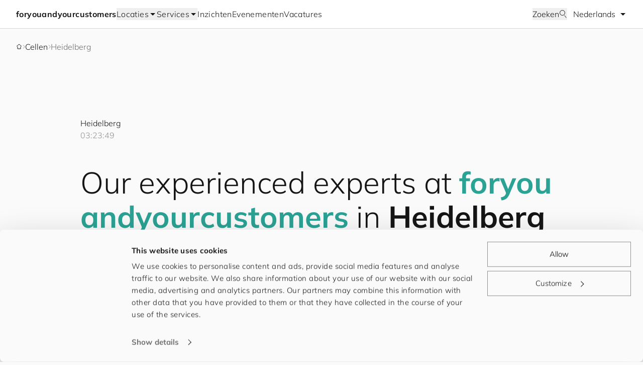

--- FILE ---
content_type: text/html; charset=UTF-8
request_url: https://foryouandyourcustomers.com/nl/cellen/heidelberg/
body_size: 27263
content:
<!DOCTYPE html><html lang="nl"><head><meta charSet="utf-8"/><meta http-equiv="x-ua-compatible" content="ie=edge"/><meta name="viewport" content="width=device-width, initial-scale=1, shrink-to-fit=no"/><meta name="generator" content="Gatsby 5.15.0"/><meta name="theme-color" content="#ffffff"/><meta property="og:title" content="Heidelberg" data-gatsby-head="true"/><meta name="twitter:title" content="Heidelberg" data-gatsby-head="true"/><meta name="description" content="Welcome to Heidelberg. Our experienced experts take your business to the next level in digital transformation with thoughtful master data management." data-gatsby-head="true"/><meta property="og:description" content="Welcome to Heidelberg. Our experienced experts take your business to the next level in digital transformation with thoughtful master data management." data-gatsby-head="true"/><meta name="twitter:description" content="Welcome to Heidelberg. Our experienced experts take your business to the next level in digital transformation with thoughtful master data management." data-gatsby-head="true"/><meta name="twitter:card" content="summary_large_image" data-gatsby-head="true"/><meta property="article:modified_time" content="2024-02-29T09:18:56Z" data-gatsby-head="true"/><meta property="article:published_time" content="2023-02-22T08:01:40Z" data-gatsby-head="true"/><meta property="og:locale" content="nl_NL" data-gatsby-head="true"/><meta property="og:type" content="article" data-gatsby-head="true"/><meta property="og:image" content="https://www.datocms-assets.com/88712/1676580184-office-heidelberg-foryouandyourcustomers-02.jpg?w=1000&amp;fit=max&amp;auto=format" data-gatsby-head="true"/><meta name="twitter:image" content="https://www.datocms-assets.com/88712/1676580184-office-heidelberg-foryouandyourcustomers-02.jpg?w=1000&amp;fit=max&amp;auto=format" data-gatsby-head="true"/><meta property="og:image:width" content="2000" data-gatsby-head="true"/><meta property="og:image:height" content="1125" data-gatsby-head="true"/><meta property="og:image:alt" content="Bright office hall in Heidelberg old town with wooden floor." data-gatsby-head="true"/><meta property="twitter:image:alt" content="Bright office hall in Heidelberg old town with wooden floor." data-gatsby-head="true"/><meta name="msapplication-square70x70" content="https://www.datocms-assets.com/88712/1679584549-f-icon_person_0748_customer-black.png?w=70&amp;h=70&amp;auto=format" data-gatsby-head="true"/><meta name="msapplication-square150x150" content="https://www.datocms-assets.com/88712/1679584549-f-icon_person_0748_customer-black.png?w=150&amp;h=150&amp;auto=format" data-gatsby-head="true"/><meta name="msapplication-square310x310" content="https://www.datocms-assets.com/88712/1679584549-f-icon_person_0748_customer-black.png?w=310&amp;h=310&amp;auto=format" data-gatsby-head="true"/><meta name="msapplication-square310x150" content="https://www.datocms-assets.com/88712/1679584549-f-icon_person_0748_customer-black.png?w=310&amp;h=150&amp;auto=format" data-gatsby-head="true"/><meta name="application-name" content="FYCOWEB" data-gatsby-head="true"/><style data-href="/styles.ef135a21246f0f93bc04.css" data-identity="gatsby-global-css">@charset "UTF-8";*,:after,:before{--tw-border-spacing-x:0;--tw-border-spacing-y:0;--tw-translate-x:0;--tw-translate-y:0;--tw-rotate:0;--tw-skew-x:0;--tw-skew-y:0;--tw-scale-x:1;--tw-scale-y:1;--tw-pan-x: ;--tw-pan-y: ;--tw-pinch-zoom: ;--tw-scroll-snap-strictness:proximity;--tw-gradient-from-position: ;--tw-gradient-via-position: ;--tw-gradient-to-position: ;--tw-ordinal: ;--tw-slashed-zero: ;--tw-numeric-figure: ;--tw-numeric-spacing: ;--tw-numeric-fraction: ;--tw-ring-inset: ;--tw-ring-offset-width:0px;--tw-ring-offset-color:#fff;--tw-ring-color:rgba(59,130,246,.5);--tw-ring-offset-shadow:0 0 #0000;--tw-ring-shadow:0 0 #0000;--tw-shadow:0 0 #0000;--tw-shadow-colored:0 0 #0000;--tw-blur: ;--tw-brightness: ;--tw-contrast: ;--tw-grayscale: ;--tw-hue-rotate: ;--tw-invert: ;--tw-saturate: ;--tw-sepia: ;--tw-drop-shadow: ;--tw-backdrop-blur: ;--tw-backdrop-brightness: ;--tw-backdrop-contrast: ;--tw-backdrop-grayscale: ;--tw-backdrop-hue-rotate: ;--tw-backdrop-invert: ;--tw-backdrop-opacity: ;--tw-backdrop-saturate: ;--tw-backdrop-sepia: ;--tw-contain-size: ;--tw-contain-layout: ;--tw-contain-paint: ;--tw-contain-style: }::backdrop{--tw-border-spacing-x:0;--tw-border-spacing-y:0;--tw-translate-x:0;--tw-translate-y:0;--tw-rotate:0;--tw-skew-x:0;--tw-skew-y:0;--tw-scale-x:1;--tw-scale-y:1;--tw-pan-x: ;--tw-pan-y: ;--tw-pinch-zoom: ;--tw-scroll-snap-strictness:proximity;--tw-gradient-from-position: ;--tw-gradient-via-position: ;--tw-gradient-to-position: ;--tw-ordinal: ;--tw-slashed-zero: ;--tw-numeric-figure: ;--tw-numeric-spacing: ;--tw-numeric-fraction: ;--tw-ring-inset: ;--tw-ring-offset-width:0px;--tw-ring-offset-color:#fff;--tw-ring-color:rgba(59,130,246,.5);--tw-ring-offset-shadow:0 0 #0000;--tw-ring-shadow:0 0 #0000;--tw-shadow:0 0 #0000;--tw-shadow-colored:0 0 #0000;--tw-blur: ;--tw-brightness: ;--tw-contrast: ;--tw-grayscale: ;--tw-hue-rotate: ;--tw-invert: ;--tw-saturate: ;--tw-sepia: ;--tw-drop-shadow: ;--tw-backdrop-blur: ;--tw-backdrop-brightness: ;--tw-backdrop-contrast: ;--tw-backdrop-grayscale: ;--tw-backdrop-hue-rotate: ;--tw-backdrop-invert: ;--tw-backdrop-opacity: ;--tw-backdrop-saturate: ;--tw-backdrop-sepia: ;--tw-contain-size: ;--tw-contain-layout: ;--tw-contain-paint: ;--tw-contain-style: }/*
! tailwindcss v3.4.18 | MIT License | https://tailwindcss.com
*/*,:after,:before{border:0 solid #f5f5f5;box-sizing:border-box}:after,:before{--tw-content:""}:host,html{-webkit-text-size-adjust:100%;font-feature-settings:normal;-webkit-tap-highlight-color:transparent;font-family:ui-sans-serif,system-ui,sans-serif,Apple Color Emoji,Segoe UI Emoji,Segoe UI Symbol,Noto Color Emoji;font-variation-settings:normal;line-height:1.5;-moz-tab-size:4;-o-tab-size:4;tab-size:4}body{line-height:inherit;margin:0}hr{border-top-width:1px;color:inherit;height:0}abbr:where([title]){-webkit-text-decoration:underline dotted;text-decoration:underline dotted}h1,h2,h3,h4,h5,h6{font-size:inherit;font-weight:inherit}a{color:inherit;text-decoration:inherit}b,strong{font-weight:bolder}code,kbd,pre,samp{font-feature-settings:normal;font-family:ui-monospace,SFMono-Regular,Menlo,Monaco,Consolas,Liberation Mono,Courier New,monospace;font-size:1em;font-variation-settings:normal}small{font-size:80%}sub,sup{font-size:75%;line-height:0;position:relative;vertical-align:baseline}sub{bottom:-.25em}sup{top:-.5em}table{border-collapse:collapse;border-color:inherit;text-indent:0}button,input,optgroup,select,textarea{font-feature-settings:inherit;color:inherit;font-family:inherit;font-size:100%;font-variation-settings:inherit;font-weight:inherit;letter-spacing:inherit;line-height:inherit;margin:0;padding:0}button,select{text-transform:none}button,input:where([type=button]),input:where([type=reset]),input:where([type=submit]){-webkit-appearance:button;background-color:transparent;background-image:none}:-moz-focusring{outline:auto}:-moz-ui-invalid{box-shadow:none}progress{vertical-align:baseline}::-webkit-inner-spin-button,::-webkit-outer-spin-button{height:auto}[type=search]{-webkit-appearance:textfield;outline-offset:-2px}::-webkit-search-decoration{-webkit-appearance:none}::-webkit-file-upload-button{-webkit-appearance:button;font:inherit}summary{display:list-item}blockquote,dd,dl,figure,h1,h2,h3,h4,h5,h6,hr,p,pre{margin:0}fieldset{margin:0}fieldset,legend{padding:0}menu,ol,ul{list-style:none;margin:0;padding:0}dialog{padding:0}textarea{resize:vertical}input::-moz-placeholder,textarea::-moz-placeholder{color:#d6d6d6;opacity:1}input::placeholder,textarea::placeholder{color:#d6d6d6;opacity:1}[role=button],button{cursor:pointer}:disabled{cursor:default}audio,canvas,embed,iframe,img,object,svg,video{display:block;vertical-align:middle}img,video{height:auto;max-width:100%}[hidden]:where(:not([hidden=until-found])){display:none}html{background-color:#fafafa;color:#151515;font-family:Mulish,Helvetica,system-ui,sans-serif;font-weight:300;hyphens:auto;overflow-wrap:break-word}.responsive-width{margin-left:1rem;margin-right:1rem;max-width:1120px}@media (min-width:600px){.responsive-width{margin-left:2rem;margin-right:2rem}}@media (min-width:905px){.responsive-width{margin-left:4rem;margin-right:4rem}}@media (min-width:1240px){.responsive-width{margin-left:10rem;margin-right:10rem}}@media (min-width:1440px){.responsive-width{margin-left:auto;margin-right:auto}}.page-title{font-size:1.5rem;line-height:2rem}@media (min-width:600px){.page-title{font-size:2.25rem;line-height:3rem}}@media (min-width:905px){.page-title{font-size:3rem;line-height:3.5rem}}@media (min-width:1240px){.page-title{font-size:3.75rem;line-height:4.25rem}}.base-button-link{align-items:center;-moz-column-gap:.5rem;column-gap:.5rem;display:flex;font-size:1rem;line-height:1.5rem;transition-duration:.15s;transition-property:color,background-color,border-color,text-decoration-color,fill,stroke;transition-timing-function:cubic-bezier(.4,0,.2,1)}.campaign-filled-button-link{--tw-text-opacity:1;color:rgb(255 255 255/var(--tw-text-opacity,1));font-size:1.125rem;line-height:1.75rem;padding:6px 1rem}.campaign-filled-button-link:hover{--tw-text-opacity:1;color:rgb(21 21 21/var(--tw-text-opacity,1))}.campaign-filled-button-link:active{--tw-text-opacity:1;color:rgb(62 62 62/var(--tw-text-opacity,1))}@media (min-width:600px){.campaign-filled-button-link{font-size:1.25rem;line-height:2rem;padding-bottom:.5rem;padding-top:.5rem}}@media (min-width:1240px){.campaign-filled-button-link{padding-bottom:.75rem;padding-top:.75rem}}.campaign-outline-button-link{font-size:1.125rem;line-height:1.75rem;padding:6px 1rem}.campaign-outline-button-link:active,.campaign-outline-button-link:hover{--tw-bg-opacity:1;background-color:rgb(245 245 245/var(--tw-bg-opacity,1))}@media (min-width:600px){.campaign-outline-button-link{font-size:1.25rem;line-height:2rem;padding-bottom:.5rem;padding-top:.5rem}}@media (min-width:1240px){.campaign-outline-button-link{padding-bottom:.75rem;padding-top:.75rem}}.filled-button-link{--tw-border-opacity:1;--tw-bg-opacity:1;--tw-text-opacity:1;background-color:rgb(42 162 148/var(--tw-bg-opacity,1));border-color:rgb(42 162 148/var(--tw-border-opacity,1));border-width:1px;color:rgb(255 255 255/var(--tw-text-opacity,1));padding:.75rem 1rem}.filled-button-link:hover{--tw-border-opacity:1;--tw-bg-opacity:1;background-color:rgb(21 21 21/var(--tw-bg-opacity,1));border-color:rgb(21 21 21/var(--tw-border-opacity,1))}.filled-button-link:active{--tw-border-opacity:1;--tw-bg-opacity:1;background-color:rgb(62 62 62/var(--tw-bg-opacity,1));border-color:rgb(62 62 62/var(--tw-border-opacity,1))}.outline-button-link{--tw-border-opacity:1;border-color:rgb(143 143 143/var(--tw-border-opacity,1));border-width:1px;padding:.75rem 1rem}.outline-button-link:hover{--tw-border-opacity:1;--tw-text-opacity:1;border-color:rgb(42 162 148/var(--tw-border-opacity,1));color:rgb(42 162 148/var(--tw-text-opacity,1))}.outline-button-link:active{--tw-border-opacity:1;--tw-bg-opacity:1;--tw-text-opacity:1;background-color:rgb(245 245 245/var(--tw-bg-opacity,1));border-color:rgb(21 21 21/var(--tw-border-opacity,1));color:rgb(21 21 21/var(--tw-text-opacity,1))}.text-button-link{--tw-text-opacity:1;color:rgb(109 109 109/var(--tw-text-opacity,1))}.text-button-link:hover{--tw-text-opacity:1;color:rgb(42 162 148/var(--tw-text-opacity,1))}.text-button-link:active{--tw-text-opacity:1;color:rgb(62 62 62/var(--tw-text-opacity,1))}.header-nav{display:flex;flex-direction:column;min-height:100vh}.header-nav>header{position:sticky;top:0}.header-nav>header,.header-nav>main>.sticky{transition-duration:.5s;transition-property:all;transition-timing-function:cubic-bezier(.4,0,.2,1)}.header-nav-hidden>header{--tw-translate-y:-4rem;transform:translate(var(--tw-translate-x),var(--tw-translate-y)) rotate(var(--tw-rotate)) skewX(var(--tw-skew-x)) skewY(var(--tw-skew-y)) scaleX(var(--tw-scale-x)) scaleY(var(--tw-scale-y))}.header-nav-hidden>main>div>.sticky.is-pinned,.header-nav-visible>main>div>.sticky.is-pinned{transition-duration:.5s;transition-property:all;transition-timing-function:cubic-bezier(.4,0,.2,1)}.header-nav-visible>main>div>.sticky.is-pinned{padding-top:3.5rem}#CybotCookiebotDialog{background-color:#fafafa!important;color:#151515!important;font-family:Mulish,Helvetica,system-ui,sans-serif!important;font-weight:300!important}#CybotCookiebotDialogBodyButtonsWrapper button{--tw-border-opacity:1!important;background-color:transparent!important;border-color:rgb(143 143 143/var(--tw-border-opacity))!important;border-radius:0!important;border-width:1px!important;font-weight:400!important;padding:.75rem 1rem!important}#CybotCookiebotDialogBodyButtonsWrapper button:hover{--tw-text-opacity:1!important;border-color:rgb(42 162 148/var(--tw-border-opacity))!important;color:rgb(42 162 148/var(--tw-text-opacity))!important}#CybotCookiebotDialogBodyButtonsWrapper button:active{--tw-bg-opacity:1!important;--tw-text-opacity:1!important;background-color:rgb(245 245 245/var(--tw-bg-opacity))!important;border-color:rgb(245 245 245/var(--tw-border-opacity))!important;color:rgb(21 21 21/var(--tw-text-opacity))!important}#CybotCookiebotDialogBodyButtonsWrapper button>.CybotCookiebotDialogArrow,#CybotCookiebotDialogBodyEdgeMoreDetails a:after{border-color:#141414!important;border-width:1px 1px 0 0!important}#CybotCookiebotDialogBodyButtonsWrapper button:hover>.CybotCookiebotDialogArrow,#CybotCookiebotDialogBodyEdgeMoreDetails:hover a:after{border-color:#2aa294!important}#CybotCookiebotDialogBodyEdgeMoreDetailsLink{--tw-text-opacity:1!important;color:rgb(109 109 109/var(--tw-text-opacity))!important}#CybotCookiebotDialogBodyEdgeMoreDetailsLink:hover{color:rgb(42 162 148/var(--tw-text-opacity))!important}#CybotCookiebotDialogBodyEdgeMoreDetailsLink:active{color:rgb(62 62 62/var(--tw-text-opacity))!important}#CybotCookiebotDialogHeaderLogosWrapper,#CybotCookiebotDialogPoweredByText{opacity:0!important}.sr-only{clip:rect(0,0,0,0);border-width:0;height:1px;margin:-1px;overflow:hidden;padding:0;position:absolute;white-space:nowrap;width:1px}.pointer-events-none{pointer-events:none}.invisible{visibility:hidden}.fixed{position:fixed}.absolute{position:absolute}.relative{position:relative}.sticky{position:sticky}.-top-px{top:-1px}.bottom-0{bottom:0}.left-0{left:0}.right-0{right:0}.right-4{right:1rem}.right-5{right:1.25rem}.top-0{top:0}.top-1{top:.25rem}.top-5{top:1.25rem}.top-6{top:1.5rem}.top-\[-3px\]{top:-3px}.top-\[57px\]{top:57px}.z-10{z-index:10}.z-20{z-index:20}.z-30{z-index:30}.z-50{z-index:50}.col-span-11{grid-column:span 11/span 11}.col-span-12{grid-column:span 12/span 12}.col-span-2{grid-column:span 2/span 2}.col-span-3{grid-column:span 3/span 3}.col-span-4{grid-column:span 4/span 4}.col-start-2{grid-column-start:2}.row-start-2{grid-row-start:2}.float-right{float:right}.float-left{float:left}.\!m-0{margin:0!important}.\!my-16{margin-bottom:4rem!important;margin-top:4rem!important}.mx-4{margin-left:1rem;margin-right:1rem}.mx-auto{margin-left:auto;margin-right:auto}.my-10{margin-bottom:2.5rem;margin-top:2.5rem}.my-12{margin-bottom:3rem;margin-top:3rem}.my-16{margin-bottom:4rem;margin-top:4rem}.my-4{margin-bottom:1rem;margin-top:1rem}.my-6{margin-bottom:1.5rem;margin-top:1.5rem}.my-8{margin-bottom:2rem;margin-top:2rem}.-ml-3{margin-left:-.75rem}.-ml-\[2px\]{margin-left:-2px}.-ml-px{margin-left:-1px}.-mr-1{margin-right:-.25rem}.-mt-1{margin-top:-.25rem}.-mt-2{margin-top:-.5rem}.-mt-3{margin-top:-.75rem}.-mt-px{margin-top:-1px}.mb-0{margin-bottom:0}.mb-1{margin-bottom:.25rem}.mb-12{margin-bottom:3rem}.mb-16{margin-bottom:4rem}.mb-3{margin-bottom:.75rem}.mb-32{margin-bottom:8rem}.mb-4{margin-bottom:1rem}.mb-6{margin-bottom:1.5rem}.mb-8{margin-bottom:2rem}.ml-6{margin-left:1.5rem}.ml-auto{margin-left:auto}.mr-3{margin-right:.75rem}.mr-4{margin-right:1rem}.mr-auto{margin-right:auto}.mt-1{margin-top:.25rem}.mt-12{margin-top:3rem}.mt-16{margin-top:4rem}.mt-2{margin-top:.5rem}.mt-20{margin-top:5rem}.mt-3{margin-top:.75rem}.mt-32{margin-top:8rem}.mt-4{margin-top:1rem}.mt-5{margin-top:1.25rem}.mt-6{margin-top:1.5rem}.mt-8{margin-top:2rem}.mt-auto{margin-top:auto}.block{display:block}.inline-block{display:inline-block}.inline{display:inline}.flex{display:flex}.inline-flex{display:inline-flex}.table{display:table}.grid{display:grid}.hidden{display:none}.aspect-square{aspect-ratio:1/1}.aspect-video{aspect-ratio:16/9}.h-0{height:0}.h-10{height:2.5rem}.h-11{height:2.75rem}.h-16{height:4rem}.h-8{height:2rem}.h-\[15px\]{height:15px}.h-\[18px\]{height:18px}.h-\[70px\]{height:70px}.h-full{height:100%}.h-px{height:1px}.h-screen{height:100vh}.max-h-\[calc\(100vh-3\.5rem\)\]{max-height:calc(100vh - 3.5rem)}.w-10{width:2.5rem}.w-16{width:4rem}.w-2\/3{width:66.666667%}.w-44{width:11rem}.w-80{width:20rem}.w-\[18px\]{width:18px}.w-\[271px\]{width:271px}.w-\[70px\]{width:70px}.w-full{width:100%}.w-screen{width:100vw}.max-w-0{max-width:0}.max-w-\[168px\]{max-width:168px}.max-w-\[1920px\]{max-width:1920px}.max-w-fit{max-width:-moz-fit-content;max-width:fit-content}.max-w-prose{max-width:65ch}.flex-1{flex:1 1 0%}.flex-shrink-0{flex-shrink:0}.-translate-x-8{--tw-translate-x:-2rem}.-translate-x-8,.-translate-x-full{transform:translate(var(--tw-translate-x),var(--tw-translate-y)) rotate(var(--tw-rotate)) skewX(var(--tw-skew-x)) skewY(var(--tw-skew-y)) scaleX(var(--tw-scale-x)) scaleY(var(--tw-scale-y))}.-translate-x-full{--tw-translate-x:-100%}.-translate-y-8{--tw-translate-y:-2rem}.-translate-y-8,.translate-x-0{transform:translate(var(--tw-translate-x),var(--tw-translate-y)) rotate(var(--tw-rotate)) skewX(var(--tw-skew-x)) skewY(var(--tw-skew-y)) scaleX(var(--tw-scale-x)) scaleY(var(--tw-scale-y))}.translate-x-0{--tw-translate-x:0px}.translate-y-0{--tw-translate-y:0px}.translate-y-0,.translate-y-full{transform:translate(var(--tw-translate-x),var(--tw-translate-y)) rotate(var(--tw-rotate)) skewX(var(--tw-skew-x)) skewY(var(--tw-skew-y)) scaleX(var(--tw-scale-x)) scaleY(var(--tw-scale-y))}.translate-y-full{--tw-translate-y:100%}.transform{transform:translate(var(--tw-translate-x),var(--tw-translate-y)) rotate(var(--tw-rotate)) skewX(var(--tw-skew-x)) skewY(var(--tw-skew-y)) scaleX(var(--tw-scale-x)) scaleY(var(--tw-scale-y))}.cursor-ew-resize{cursor:ew-resize}.cursor-pointer{cursor:pointer}.select-none{-webkit-user-select:none;-moz-user-select:none;user-select:none}.scroll-m-20{scroll-margin:5rem}.list-decimal{list-style-type:decimal}.list-disc{list-style-type:disc}.appearance-none{-webkit-appearance:none;-moz-appearance:none;appearance:none}.grid-flow-col{grid-auto-flow:column}.auto-rows-min{grid-auto-rows:min-content}.grid-cols-1{grid-template-columns:repeat(1,minmax(0,1fr))}.grid-cols-12{grid-template-columns:repeat(12,minmax(0,1fr))}.grid-cols-3{grid-template-columns:repeat(3,minmax(0,1fr))}.grid-cols-4{grid-template-columns:repeat(4,minmax(0,1fr))}.grid-cols-\[86px\2c repeat\(11\2c minmax\(0\2c 1fr\)\)\]{grid-template-columns:86px repeat(11,minmax(0,1fr))}.grid-rows-5{grid-template-rows:repeat(5,minmax(0,1fr))}.flex-row{flex-direction:row}.flex-row-reverse{flex-direction:row-reverse}.flex-col{flex-direction:column}.flex-wrap{flex-wrap:wrap}.items-start{align-items:flex-start}.items-center{align-items:center}.justify-center{justify-content:center}.justify-between{justify-content:space-between}.gap-0{gap:0}.gap-1{gap:.25rem}.gap-10{gap:2.5rem}.gap-12{gap:3rem}.gap-2{gap:.5rem}.gap-3{gap:.75rem}.gap-4{gap:1rem}.gap-6{gap:1.5rem}.gap-\[10px\]{gap:10px}.gap-x-12{-moz-column-gap:3rem;column-gap:3rem}.gap-x-2{-moz-column-gap:.5rem;column-gap:.5rem}.gap-x-3{-moz-column-gap:.75rem;column-gap:.75rem}.gap-x-4{-moz-column-gap:1rem;column-gap:1rem}.gap-x-6{-moz-column-gap:1.5rem;column-gap:1.5rem}.gap-x-8{-moz-column-gap:2rem;column-gap:2rem}.gap-y-3{row-gap:.75rem}.gap-y-4{row-gap:1rem}.gap-y-6{row-gap:1.5rem}.justify-self-center{justify-self:center}.overflow-hidden{overflow:hidden}.overflow-x-auto{overflow-x:auto}.overflow-y-scroll{overflow-y:scroll}.overscroll-contain{overscroll-behavior:contain}.overscroll-y-contain{overscroll-behavior-y:contain}.whitespace-nowrap{white-space:nowrap}.rounded-full{border-radius:9999px}.border{border-width:1px}.border-0{border-width:0}.border-b{border-bottom-width:1px}.border-l{border-left-width:1px}.border-l-2{border-left-width:2px}.border-r{border-right-width:1px}.border-t{border-top-width:1px}.border-gray-200{--tw-border-opacity:1;border-color:rgb(245 245 245/var(--tw-border-opacity,1))}.border-gray-400{--tw-border-opacity:1;border-color:rgb(214 214 214/var(--tw-border-opacity,1))}.border-gray-600{--tw-border-opacity:1;border-color:rgb(143 143 143/var(--tw-border-opacity,1))}.border-gray-900{--tw-border-opacity:1;border-color:rgb(21 21 21/var(--tw-border-opacity,1))}.border-red-900{--tw-border-opacity:1;border-color:rgb(214 57 16/var(--tw-border-opacity,1))}.border-teal-600{--tw-border-opacity:1;border-color:rgb(42 162 148/var(--tw-border-opacity,1))}.border-b-gray-300{--tw-border-opacity:1;border-bottom-color:rgb(235 235 235/var(--tw-border-opacity,1))}.border-b-gray-400{--tw-border-opacity:1;border-bottom-color:rgb(214 214 214/var(--tw-border-opacity,1))}.border-l-gray-400{--tw-border-opacity:1;border-left-color:rgb(214 214 214/var(--tw-border-opacity,1))}.border-l-teal-600{--tw-border-opacity:1;border-left-color:rgb(42 162 148/var(--tw-border-opacity,1))}.border-r-gray-400{--tw-border-opacity:1;border-right-color:rgb(214 214 214/var(--tw-border-opacity,1))}.bg-\[var\(--theme-color\)\]{background-color:var(--theme-color)}.bg-gray-100{--tw-bg-opacity:1;background-color:rgb(250 250 250/var(--tw-bg-opacity,1))}.bg-gray-200{--tw-bg-opacity:1;background-color:rgb(245 245 245/var(--tw-bg-opacity,1))}.bg-gray-300{--tw-bg-opacity:1;background-color:rgb(235 235 235/var(--tw-bg-opacity,1))}.bg-gray-50{--tw-bg-opacity:1;background-color:rgb(255 255 255/var(--tw-bg-opacity,1))}.bg-gray-900{--tw-bg-opacity:1;background-color:rgb(21 21 21/var(--tw-bg-opacity,1))}.bg-orange-100{--tw-bg-opacity:1;background-color:rgb(253 234 211/var(--tw-bg-opacity,1))}.bg-red-100{--tw-bg-opacity:1;background-color:rgb(255 232 226/var(--tw-bg-opacity,1))}.bg-teal-50{--tw-bg-opacity:1;background-color:rgb(224 247 244/var(--tw-bg-opacity,1))}.bg-teal-600{--tw-bg-opacity:1;background-color:rgb(42 162 148/var(--tw-bg-opacity,1))}.bg-transparent{background-color:transparent}.p-0{padding:0}.p-1{padding:.25rem}.p-4{padding:1rem}.p-8{padding:2rem}.px-0{padding-left:0;padding-right:0}.px-12{padding-left:3rem;padding-right:3rem}.px-2{padding-left:.5rem;padding-right:.5rem}.px-3{padding-left:.75rem;padding-right:.75rem}.px-4{padding-left:1rem;padding-right:1rem}.px-6{padding-left:1.5rem;padding-right:1.5rem}.px-8{padding-left:2rem;padding-right:2rem}.py-1{padding-bottom:.25rem;padding-top:.25rem}.py-12{padding-bottom:3rem;padding-top:3rem}.py-14{padding-bottom:3.5rem;padding-top:3.5rem}.py-24{padding-bottom:6rem;padding-top:6rem}.py-3{padding-bottom:.75rem;padding-top:.75rem}.py-3\.5{padding-bottom:.875rem;padding-top:.875rem}.py-4{padding-bottom:1rem;padding-top:1rem}.py-8{padding-bottom:2rem;padding-top:2rem}.\!pb-12{padding-bottom:3rem!important}.\!pt-0{padding-top:0!important}.\!pt-10{padding-top:2.5rem!important}.pb-10{padding-bottom:2.5rem}.pb-12{padding-bottom:3rem}.pb-2{padding-bottom:.5rem}.pb-4{padding-bottom:1rem}.pb-5{padding-bottom:1.25rem}.pb-6{padding-bottom:1.5rem}.pb-8{padding-bottom:2rem}.pb-\[68px\]{padding-bottom:68px}.pl-12{padding-left:3rem}.pl-2{padding-left:.5rem}.pl-4{padding-left:1rem}.pl-\[calc\(18px_\+_12px\)\]{padding-left:30px}.pr-10{padding-right:2.5rem}.pr-12{padding-right:3rem}.pr-3{padding-right:.75rem}.pr-6{padding-right:1.5rem}.pr-8{padding-right:2rem}.pt-12{padding-top:3rem}.pt-2{padding-top:.5rem}.pt-4{padding-top:1rem}.pt-5{padding-top:1.25rem}.pt-6{padding-top:1.5rem}.pt-8{padding-top:2rem}.text-left{text-align:left}.text-center{text-align:center}.text-right{text-align:right}.text-2xl{font-size:1.5rem;line-height:2rem}.text-3xl{font-size:1.875rem;line-height:2.25rem}.text-4xl{font-size:2.25rem;line-height:3rem}.text-5xl{font-size:3rem;line-height:3.5rem}.text-\[15vw\]{font-size:15vw}.text-base{font-size:1rem;line-height:1.5rem}.text-lg{font-size:1.125rem;line-height:1.75rem}.text-sm{font-size:1rem;line-height:1.5rem}.text-xl{font-size:1.25rem;line-height:2rem}.text-xs{font-size:.875rem;line-height:1.25rem}.font-bold{font-weight:700}.font-normal{font-weight:400}.leading-none{line-height:1}.tracking-wide{letter-spacing:.025em}.text-gray-50{--tw-text-opacity:1;color:rgb(255 255 255/var(--tw-text-opacity,1))}.text-gray-500{--tw-text-opacity:1;color:rgb(186 186 186/var(--tw-text-opacity,1))}.text-gray-600{--tw-text-opacity:1;color:rgb(143 143 143/var(--tw-text-opacity,1))}.text-gray-700{--tw-text-opacity:1;color:rgb(109 109 109/var(--tw-text-opacity,1))}.text-gray-800{--tw-text-opacity:1;color:rgb(62 62 62/var(--tw-text-opacity,1))}.text-gray-900{--tw-text-opacity:1;color:rgb(21 21 21/var(--tw-text-opacity,1))}.text-orange-900{--tw-text-opacity:1;color:rgb(92 56 13/var(--tw-text-opacity,1))}.text-red-900{--tw-text-opacity:1;color:rgb(214 57 16/var(--tw-text-opacity,1))}.text-teal-600{--tw-text-opacity:1;color:rgb(42 162 148/var(--tw-text-opacity,1))}.text-teal-700{--tw-text-opacity:1;color:rgb(32 123 112/var(--tw-text-opacity,1))}.underline{text-decoration-line:underline}.opacity-0{opacity:0}.opacity-100{opacity:1}.opacity-25{opacity:.25}.opacity-5{opacity:.05}.outline{outline-style:solid}.filter{filter:var(--tw-blur) var(--tw-brightness) var(--tw-contrast) var(--tw-grayscale) var(--tw-hue-rotate) var(--tw-invert) var(--tw-saturate) var(--tw-sepia) var(--tw-drop-shadow)}.transition{transition-duration:.15s;transition-property:color,background-color,border-color,text-decoration-color,fill,stroke,opacity,box-shadow,transform,filter,backdrop-filter;transition-timing-function:cubic-bezier(.4,0,.2,1)}.transition-all{transition-duration:.15s;transition-property:all;transition-timing-function:cubic-bezier(.4,0,.2,1)}.transition-colors{transition-duration:.15s;transition-property:color,background-color,border-color,text-decoration-color,fill,stroke;transition-timing-function:cubic-bezier(.4,0,.2,1)}.transition-opacity{transition-duration:.15s;transition-property:opacity;transition-timing-function:cubic-bezier(.4,0,.2,1)}.transition-transform{transition-property:transform;transition-timing-function:cubic-bezier(.4,0,.2,1)}.duration-150,.transition-transform{transition-duration:.15s}.duration-200{transition-duration:.2s}.duration-300{transition-duration:.3s}.duration-500{transition-duration:.5s}.ease-in{transition-timing-function:cubic-bezier(.4,0,1,1)}.ease-in-out{transition-timing-function:cubic-bezier(.4,0,.2,1)}.ease-linear{transition-timing-function:linear}.ease-out{transition-timing-function:cubic-bezier(0,0,.2,1)}.campaign-gallery-scrollbar{overflow-x:scroll;scrollbar-width:auto}.campaign-gallery-scrollbar::-webkit-scrollbar{-webkit-appearance:none;height:8px}.campaign-gallery-scrollbar::-webkit-scrollbar-thumb{background:#8f8f8f;border-radius:15px}.campaign-link{-webkit-text-fill-color:transparent;background-clip:text;-webkit-background-clip:text;background-position:100%;background-size:200% 100%;display:inline-block;position:relative;transition:all .5s ease-in-out}.campaign-link:hover{background-position:0}.campaign-link:hover:before{width:100%}.no-scrollbar::-webkit-scrollbar{display:none}.no-scrollbar{-ms-overflow-style:none;scrollbar-width:none}.campaign-masked-primary-photo{clip-path:polygon(70% 0,100% 10%,100% 100%,30% 100%,0 90%,0 10%)}.campaign-masked-full-width-image{clip-path:polygon(23% 0,100% 15%,100% 100%,73% 100%,0 93%,0 15%)}.campaign-masked-image{clip-path:polygon(12% 1%,93% 5%,100% 70%,96% 98.5%,3% 100%,0 60%)}@keyframes slide-x{0%{transform:translateX(0)}40%{transform:translateX(-80px)}to{transform:translateX(0)}}@font-face{font-family:Mulish;font-weight:300;src:url(/fonts/Mulish-Light.ttf)}@font-face{font-family:Mulish;font-weight:700;src:url(/fonts/Mulish-Bold.ttf)}#CybotCookiebotDialog input:checked:not(:disabled)+.CybotCookiebotDialogBodyLevelButtonSlider{background-color:#2aa294!important}ul.slick-dots{display:flex!important;flex-wrap:wrap;gap:12px;margin-top:32px;position:unset}ul.slick-dots li{height:auto;margin:0;width:auto}ul.slick-dots li button{height:auto;padding:0}button.slick-arrow{align-items:center;background-color:transparent;border-radius:50%;display:flex!important;justify-content:center;padding:24px;top:unset;transition:background-color .2s ease-in-out;z-index:1}button.slick-arrow:hover{background-color:rgba(0,0,0,.1)}button.slick-arrow.slick-prev{left:calc(100% - 80px)}button.slick-arrow.slick-next{right:-16px}button.slick-arrow:before{font-size:1rem}button.slick-arrow.slick-prev:before{content:url([data-uri])}button.slick-arrow.slick-next:before{content:url([data-uri])}@media (max-width:599px){button.slick-arrow{top:50%}button.slick-arrow,button.slick-arrow:focus,button.slick-arrow:hover{background-color:hsla(0,0%,100%,.2)}button.slick-arrow.slick-prev{left:4px}button.slick-arrow.slick-next{right:4px}}@media (min-width:600px) and (max-width:904px){ul.slick-dots li button{width:4.8rem}button.slick-arrow{bottom:-16px}}@media (min-width:905px) and (max-width:1239px){ul.slick-dots li button{width:7.5rem}button.slick-arrow{bottom:10px}}@media (min-width:1240px) and (max-width:1439px){ul.slick-dots li button{width:9rem}button.slick-arrow{bottom:24px}}@media (min-width:1440px){ul.slick-dots li button{width:10rem}button.slick-arrow{bottom:32px}}.placeholder\:text-gray-700::-moz-placeholder{--tw-text-opacity:1;color:rgb(109 109 109/var(--tw-text-opacity,1))}.placeholder\:text-gray-700::placeholder{--tw-text-opacity:1;color:rgb(109 109 109/var(--tw-text-opacity,1))}.first\:mb-0:first-child{margin-bottom:0}.first\:mt-0:first-child{margin-top:0}.first\:mt-12:first-child{margin-top:3rem}.first\:border-0:first-child{border-width:0}.first\:pb-0:first-child{padding-bottom:0}.last\:mb-0:last-child{margin-bottom:0}.last\:border-0:last-child{border-width:0}.first-of-type\:mt-0:first-of-type{margin-top:0}.hover\:scale-110:hover{--tw-scale-x:1.1;--tw-scale-y:1.1}.hover\:scale-110:hover,.hover\:scale-\[1\.02\]:hover{transform:translate(var(--tw-translate-x),var(--tw-translate-y)) rotate(var(--tw-rotate)) skewX(var(--tw-skew-x)) skewY(var(--tw-skew-y)) scaleX(var(--tw-scale-x)) scaleY(var(--tw-scale-y))}.hover\:scale-\[1\.02\]:hover{--tw-scale-x:1.02;--tw-scale-y:1.02}.hover\:cursor-pointer:hover{cursor:pointer}.hover\:font-bold:hover{font-weight:700}.hover\:\!text-gray-900:hover{--tw-text-opacity:1!important;color:rgb(21 21 21/var(--tw-text-opacity,1))!important}.hover\:text-teal-600:hover{--tw-text-opacity:1;color:rgb(42 162 148/var(--tw-text-opacity,1))}.hover\:text-teal-700:hover{--tw-text-opacity:1;color:rgb(32 123 112/var(--tw-text-opacity,1))}.focus\:outline-none:focus{outline:2px solid transparent;outline-offset:2px}.focus\:ring-0:focus{--tw-ring-offset-shadow:var(--tw-ring-inset) 0 0 0 var(--tw-ring-offset-width) var(--tw-ring-offset-color);--tw-ring-shadow:var(--tw-ring-inset) 0 0 0 calc(var(--tw-ring-offset-width)) var(--tw-ring-color);box-shadow:var(--tw-ring-offset-shadow),var(--tw-ring-shadow),var(--tw-shadow,0 0 #0000)}.focus\:ring-offset-0:focus{--tw-ring-offset-width:0px}.active\:text-\[var\(--theme-color\)\]:active{color:var(--theme-color)}.active\:text-teal-600:active{--tw-text-opacity:1;color:rgb(42 162 148/var(--tw-text-opacity,1))}.active\:text-teal-900:active{--tw-text-opacity:1;color:rgb(9 34 31/var(--tw-text-opacity,1))}.disabled\:border-gray-300:disabled{--tw-border-opacity:1;border-color:rgb(235 235 235/var(--tw-border-opacity,1))}.disabled\:bg-gray-300:disabled{--tw-bg-opacity:1;background-color:rgb(235 235 235/var(--tw-bg-opacity,1))}.disabled\:text-gray-600:disabled{--tw-text-opacity:1;color:rgb(143 143 143/var(--tw-text-opacity,1))}.group:first-of-type .group-first-of-type\:block{display:block}.group:hover .group-hover\:max-w-full{max-width:100%}.group:hover .group-hover\:scale-110{--tw-scale-x:1.1;--tw-scale-y:1.1;transform:translate(var(--tw-translate-x),var(--tw-translate-y)) rotate(var(--tw-rotate)) skewX(var(--tw-skew-x)) skewY(var(--tw-skew-y)) scaleX(var(--tw-scale-x)) scaleY(var(--tw-scale-y))}.group:hover .group-hover\:border-teal-600{--tw-border-opacity:1;border-color:rgb(42 162 148/var(--tw-border-opacity,1))}.group\/wrapper:hover .group-hover\/wrapper\:text-teal-600{--tw-text-opacity:1;color:rgb(42 162 148/var(--tw-text-opacity,1))}.group:hover .group-hover\:text-\[var\(--hover-color\)\]{color:var(--hover-color)}.group:hover .group-hover\:text-teal-600{--tw-text-opacity:1;color:rgb(42 162 148/var(--tw-text-opacity,1))}@media not all and (min-width:905px){.max-md\:col-span-12{grid-column:span 12/span 12}.max-md\:mt-6{margin-top:1.5rem}.max-md\:flex{display:flex}.max-md\:flex-col{flex-direction:column}.max-md\:flex-col-reverse{flex-direction:column-reverse}.max-md\:animate-slide-x{animation:slide-x 1.2s cubic-bezier(.22,.9,.37,1)}}@media not all and (min-width:600px){.max-sm\:mb-6{margin-bottom:1.5rem}.max-sm\:mt-1{margin-top:.25rem}.max-sm\:mt-12{margin-top:3rem}.max-sm\:mt-4{margin-top:1rem}.max-sm\:mt-6{margin-top:1.5rem}.max-sm\:block{display:block}.max-sm\:\!hidden{display:none!important}.max-sm\:hidden{display:none}.max-sm\:h-\[calc\(100svh_-_109px\)\]{height:calc(100svh - 109px)}.max-sm\:h-\[calc\(100svh_-_149px\)\]{height:calc(100svh - 149px)}.max-sm\:w-full{width:100%}.max-sm\:flex-col{flex-direction:column}.max-sm\:flex-wrap{flex-wrap:wrap}.max-sm\:items-end{align-items:flex-end}.max-sm\:gap-4{gap:1rem}.max-sm\:gap-x-4{-moz-column-gap:1rem;column-gap:1rem}.max-sm\:gap-y-4{row-gap:1rem}.max-sm\:gap-y-8{row-gap:2rem}.max-sm\:pb-24{padding-bottom:6rem}.max-sm\:text-sm{font-size:1rem;line-height:1.5rem}.first\:max-sm\:mt-20:first-child{margin-top:5rem}.first\:max-sm\:pt-20:first-child{padding-top:5rem}}@media (min-width:600px){.sm\:invisible{visibility:hidden}.sm\:col-span-10{grid-column:span 10/span 10}.sm\:col-span-2{grid-column:span 2/span 2}.sm\:col-span-3{grid-column:span 3/span 3}.sm\:col-span-4{grid-column:span 4/span 4}.sm\:col-span-5{grid-column:span 5/span 5}.sm\:col-span-6{grid-column:span 6/span 6}.sm\:col-span-7{grid-column:span 7/span 7}.sm\:col-span-9{grid-column:span 9/span 9}.sm\:col-start-2{grid-column-start:2}.sm\:col-start-6{grid-column-start:6}.sm\:row-span-2{grid-row:span 2/span 2}.sm\:row-start-1{grid-row-start:1}.sm\:\!my-16{margin-bottom:4rem!important;margin-top:4rem!important}.sm\:mx-8{margin-left:2rem;margin-right:2rem}.sm\:my-12{margin-bottom:3rem;margin-top:3rem}.sm\:my-32{margin-bottom:8rem;margin-top:8rem}.sm\:mb-0{margin-bottom:0}.sm\:mb-12{margin-bottom:3rem}.sm\:ml-6{margin-left:1.5rem}.sm\:ml-\[16px\]{margin-left:16px}.sm\:mr-\[10px\]{margin-right:10px}.sm\:mr-\[16px\]{margin-right:16px}.sm\:mt-0{margin-top:0}.sm\:mt-10{margin-top:2.5rem}.sm\:mt-12{margin-top:3rem}.sm\:mt-28{margin-top:7rem}.sm\:mt-32{margin-top:8rem}.sm\:mt-4{margin-top:1rem}.sm\:mt-6{margin-top:1.5rem}.sm\:mt-8{margin-top:2rem}.sm\:mt-\[6px\]{margin-top:6px}.sm\:block{display:block}.sm\:grid{display:grid}.sm\:h-28{height:7rem}.sm\:h-\[150px\]{height:150px}.sm\:min-h-full{min-height:100%}.sm\:w-1\/4{width:25%}.sm\:w-2\/5{width:40%}.sm\:w-28{width:7rem}.sm\:w-3\/5{width:60%}.sm\:w-\[150px\]{width:150px}.sm\:w-full{width:100%}.sm\:columns-2{-moz-columns:2;column-count:2}.sm\:grid-cols-1{grid-template-columns:repeat(1,minmax(0,1fr))}.sm\:grid-cols-12{grid-template-columns:repeat(12,minmax(0,1fr))}.sm\:grid-cols-2{grid-template-columns:repeat(2,minmax(0,1fr))}.sm\:grid-cols-3{grid-template-columns:repeat(3,minmax(0,1fr))}.sm\:grid-cols-4{grid-template-columns:repeat(4,minmax(0,1fr))}.sm\:grid-cols-\[160px\2c repeat\(11\2c minmax\(0\2c 1fr\)\)\]{grid-template-columns:160px repeat(11,minmax(0,1fr))}.sm\:grid-cols-author-item-sm{grid-template-columns:112px 1fr}.sm\:flex-row{flex-direction:row}.sm\:flex-row-reverse{flex-direction:row-reverse}.sm\:flex-wrap{flex-wrap:wrap}.sm\:content-end{align-content:flex-end}.sm\:items-start{align-items:flex-start}.sm\:justify-end{justify-content:flex-end}.sm\:gap-0{gap:0}.sm\:gap-10{gap:2.5rem}.sm\:gap-3{gap:.75rem}.sm\:gap-5{gap:1.25rem}.sm\:gap-6{gap:1.5rem}.sm\:gap-\[10px\]{gap:10px}.sm\:gap-x-4{-moz-column-gap:1rem;column-gap:1rem}.sm\:gap-y-4{row-gap:1rem}.sm\:self-start{align-self:flex-start}.sm\:self-end{align-self:flex-end}.sm\:self-center{align-self:center}.sm\:p-10{padding:2.5rem}.sm\:\!py-44{padding-bottom:11rem!important;padding-top:11rem!important}.sm\:px-0{padding-left:0;padding-right:0}.sm\:px-3{padding-left:.75rem;padding-right:.75rem}.sm\:px-8{padding-left:2rem;padding-right:2rem}.sm\:py-24{padding-bottom:6rem;padding-top:6rem}.sm\:py-32{padding-bottom:8rem;padding-top:8rem}.sm\:py-5{padding-bottom:1.25rem;padding-top:1.25rem}.sm\:\!pb-32{padding-bottom:8rem!important}.sm\:\!pt-\[60px\]{padding-top:60px!important}.sm\:pb-3{padding-bottom:.75rem}.sm\:pb-\[72px\]{padding-bottom:72px}.sm\:pt-1{padding-top:.25rem}.sm\:pt-2{padding-top:.5rem}.sm\:pt-6{padding-top:1.5rem}.sm\:text-left{text-align:left}.sm\:text-right{text-align:right}.sm\:text-3xl{font-size:1.875rem;line-height:2.25rem}.sm\:text-4xl{font-size:2.25rem;line-height:3rem}.sm\:text-5xl{font-size:3rem;line-height:3.5rem}.sm\:text-6xl{font-size:3.75rem;line-height:4.25rem}.sm\:text-base{font-size:1rem;line-height:1.5rem}.sm\:text-lg{font-size:1.125rem;line-height:1.75rem}.sm\:text-sm{font-size:1rem;line-height:1.5rem}.sm\:text-xl{font-size:1.25rem;line-height:2rem}.sm\:first\:ml-0:first-child{margin-left:0}}@media (min-width:905px){.md\:col-span-10{grid-column:span 10/span 10}.md\:col-span-11{grid-column:span 11/span 11}.md\:col-span-3{grid-column:span 3/span 3}.md\:col-span-5{grid-column:span 5/span 5}.md\:col-span-6{grid-column:span 6/span 6}.md\:col-span-7{grid-column:span 7/span 7}.md\:col-start-2{grid-column-start:2}.md\:col-start-4{grid-column-start:4}.md\:m-auto{margin:auto}.md\:my-14{margin-bottom:3.5rem;margin-top:3.5rem}.md\:mt-16{margin-top:4rem}.md\:grid{display:grid}.md\:hidden{display:none}.md\:h-32{height:8rem}.md\:w-32{width:8rem}.md\:w-4\/5{width:80%}.md\:w-52{width:13rem}.md\:grid-cols-10{grid-template-columns:repeat(10,minmax(0,1fr))}.md\:grid-cols-2{grid-template-columns:repeat(2,minmax(0,1fr))}.md\:grid-cols-3{grid-template-columns:repeat(3,minmax(0,1fr))}.md\:grid-cols-author-item-md{grid-template-columns:128px 1fr}.md\:flex-row{flex-direction:row}.md\:gap-6{gap:1.5rem}.md\:gap-x-6{-moz-column-gap:1.5rem;column-gap:1.5rem}.md\:border-l{border-left-width:1px}.md\:border-l-gray-400{--tw-border-opacity:1;border-left-color:rgb(214 214 214/var(--tw-border-opacity,1))}.md\:py-14{padding-bottom:3.5rem;padding-top:3.5rem}.md\:pl-6{padding-left:1.5rem}.md\:pt-14{padding-top:3.5rem}.md\:text-2xl{font-size:1.5rem;line-height:2rem}.md\:text-3xl{font-size:1.875rem;line-height:2.25rem}.md\:text-4xl{font-size:2.25rem;line-height:3rem}.md\:text-6xl{font-size:3.75rem;line-height:4.25rem}.md\:text-xl{font-size:1.25rem;line-height:2rem}}@media (min-width:1240px){.lg\:col-span-10{grid-column:span 10/span 10}.lg\:col-span-12{grid-column:span 12/span 12}.lg\:col-span-4{grid-column:span 4/span 4}.lg\:col-span-8{grid-column:span 8/span 8}.lg\:col-start-3{grid-column-start:3}.lg\:my-16{margin-bottom:4rem;margin-top:4rem}.lg\:\!mb-16{margin-bottom:4rem!important}.lg\:\!mb-32{margin-bottom:8rem!important}.lg\:\!mt-16{margin-top:4rem!important}.lg\:mb-0{margin-bottom:0}.lg\:mb-16{margin-bottom:4rem}.lg\:ml-4{margin-left:1rem}.lg\:ml-\[32px\]{margin-left:32px}.lg\:mr-9{margin-right:2.25rem}.lg\:mr-\[32px\]{margin-right:32px}.lg\:mt-16{margin-top:4rem}.lg\:h-36{height:9rem}.lg\:h-\[230px\]{height:230px}.lg\:w-1\/3{width:33.333333%}.lg\:w-36{width:9rem}.lg\:w-64{width:16rem}.lg\:w-72{width:18rem}.lg\:w-\[230px\]{width:230px}.lg\:w-full{width:100%}.lg\:grid-cols-\[282px\2c repeat\(11\2c minmax\(0\2c 1fr\)\)\]{grid-template-columns:282px repeat(11,minmax(0,1fr))}.lg\:grid-cols-author-item-lg{grid-template-columns:144px 1fr}.lg\:flex-row{flex-direction:row}.lg\:gap-10{gap:2.5rem}.lg\:gap-20{gap:5rem}.lg\:gap-5{gap:1.25rem}.lg\:gap-6{gap:1.5rem}.lg\:gap-\[60px\]{gap:60px}.lg\:gap-x-20{-moz-column-gap:5rem;column-gap:5rem}.lg\:border-0{border-width:0}.lg\:border-r{border-right-width:1px}.lg\:border-r-gray-400{--tw-border-opacity:1;border-right-color:rgb(214 214 214/var(--tw-border-opacity,1))}.lg\:px-32{padding-left:8rem;padding-right:8rem}.lg\:\!pt-\[120px\]{padding-top:120px!important}.lg\:pb-0{padding-bottom:0}.lg\:pb-10{padding-bottom:2.5rem}.lg\:pb-12{padding-bottom:3rem}.lg\:pb-2{padding-bottom:.5rem}.lg\:pb-20{padding-bottom:5rem}.lg\:pb-5{padding-bottom:1.25rem}.lg\:pb-\[140px\]{padding-bottom:140px}.lg\:pb-\[60px\]{padding-bottom:60px}.lg\:pt-0{padding-top:0}.lg\:pt-12{padding-top:3rem}.lg\:pt-16{padding-top:4rem}.lg\:text-2xl{font-size:1.5rem;line-height:2rem}.lg\:text-3xl{font-size:1.875rem;line-height:2.25rem}.lg\:text-4xl{font-size:2.25rem;line-height:3rem}.lg\:text-5xl{font-size:3rem;line-height:3.5rem}.lg\:text-7xl{font-size:4.5rem;line-height:5.5rem}.lg\:text-8xl{font-size:6rem;line-height:6.5rem}.lg\:text-base{font-size:1rem;line-height:1.5rem}.lg\:text-lg{font-size:1.125rem;line-height:1.75rem}.lg\:text-xl{font-size:1.25rem;line-height:2rem}.lg\:\[\&\>\*\:first-child\]\:mt-0>:first-child{margin-top:0}.lg\:\[\&\>\*\:first-child\]\:pt-0>:first-child{padding-top:0}.lg\:\[\&\>\*\:last-child\]\:mb-0>:last-child{margin-bottom:0}.lg\:\[\&\>\*\:last-child\]\:pb-0>:last-child{padding-bottom:0}}.\[\&\>li\]\:pl-2>li{padding-left:.5rem}.\[\&\>svg\]\:-ml-0\.5>svg{margin-left:-.125rem}.\[\&\>svg\]\:focus\:text-teal-600:focus>svg,.\[\&\>svg\]\:hover\:text-teal-600:hover>svg{--tw-text-opacity:1;color:rgb(42 162 148/var(--tw-text-opacity,1))}.slick-loading .slick-list{background:#fff url([data-uri]) 50% no-repeat}@font-face{font-family:slick;font-style:normal;font-weight:400;src:url([data-uri]);src:url([data-uri]?#iefix) format("embedded-opentype"),url([data-uri]) format("woff"),url([data-uri]) format("truetype"),url([data-uri]#slick) format("svg")}.slick-next,.slick-prev{border:none;cursor:pointer;display:block;font-size:0;height:20px;line-height:0;padding:0;position:absolute;top:50%;transform:translateY(-50%);width:20px}.slick-next,.slick-next:focus,.slick-next:hover,.slick-prev,.slick-prev:focus,.slick-prev:hover{background:transparent;color:transparent;outline:none}.slick-next:focus:before,.slick-next:hover:before,.slick-prev:focus:before,.slick-prev:hover:before{opacity:1}.slick-next.slick-disabled:before,.slick-prev.slick-disabled:before{opacity:.25}.slick-next:before,.slick-prev:before{-webkit-font-smoothing:antialiased;-moz-osx-font-smoothing:grayscale;color:#fff;font-family:slick;font-size:20px;line-height:1;opacity:.75}.slick-prev{left:-25px}[dir=rtl] .slick-prev{left:auto;right:-25px}.slick-prev:before{content:"←"}[dir=rtl] .slick-prev:before{content:"→"}.slick-next{right:-25px}[dir=rtl] .slick-next{left:-25px;right:auto}.slick-next:before{content:"→"}[dir=rtl] .slick-next:before{content:"←"}.slick-dotted.slick-slider{margin-bottom:30px}.slick-dots{bottom:-25px;display:block;list-style:none;margin:0;padding:0;position:absolute;text-align:center;width:100%}.slick-dots li{display:inline-block;margin:0 5px;padding:0;position:relative}.slick-dots li,.slick-dots li button{cursor:pointer;height:20px;width:20px}.slick-dots li button{background:transparent;border:0;color:transparent;display:block;font-size:0;line-height:0;outline:none;padding:5px}.slick-dots li button:focus,.slick-dots li button:hover{outline:none}.slick-dots li button:focus:before,.slick-dots li button:hover:before{opacity:1}.slick-dots li button:before{-webkit-font-smoothing:antialiased;-moz-osx-font-smoothing:grayscale;color:#000;content:"•";font-family:slick;font-size:6px;height:20px;left:0;line-height:20px;opacity:.25;position:absolute;text-align:center;top:0;width:20px}.slick-dots li.slick-active button:before{color:#000;opacity:.75}[data-rmiz-ghost]{pointer-events:none;position:absolute}[data-rmiz-btn-unzoom],[data-rmiz-btn-zoom]{-webkit-appearance:none;-moz-appearance:none;appearance:none;background-color:rgba(0,0,0,.7);border:none;border-radius:50%;box-shadow:0 0 1px hsla(0,0%,100%,.5);color:#fff;height:40px;margin:0;outline-offset:2px;padding:9px;touch-action:manipulation;width:40px}[data-rmiz-btn-zoom]:not(:focus):not(:active){clip:rect(0 0 0 0);clip-path:inset(50%);height:1px;overflow:hidden;pointer-events:none;position:absolute;white-space:nowrap;width:1px}[data-rmiz-btn-zoom]{cursor:zoom-in;inset:10px 10px auto auto;position:absolute}[data-rmiz-btn-unzoom]{cursor:zoom-out;inset:20px 20px auto auto;position:absolute;z-index:1}[data-rmiz-content=found] [data-zoom],[data-rmiz-content=found] [role=img],[data-rmiz-content=found] img,[data-rmiz-content=found] svg{cursor:zoom-in}[data-rmiz-modal]::backdrop{display:none}[data-rmiz-modal][open]{background:transparent;border:0;height:100vh;height:100dvh;margin:0;max-height:none;max-width:none;overflow:hidden;padding:0;pointer-events:all;position:fixed;width:100vw;width:100dvw}[data-rmiz-modal-overlay]{inset:0;position:absolute;transition:background-color .3s}[data-rmiz-modal-overlay=hidden]{background-color:hsla(0,0%,100%,0)}[data-rmiz-modal-overlay=visible]{background-color:#fff}[data-rmiz-modal-content]{height:100%;position:relative;width:100%}[data-rmiz-modal-img]{cursor:zoom-out;image-rendering:high-quality;position:absolute;transform-origin:top left;transition:transform .3s}@media (prefers-reduced-motion:reduce){[data-rmiz-modal-img],[data-rmiz-modal-overlay]{transition-duration:.01ms!important}}.slick-slider{-webkit-touch-callout:none;-webkit-tap-highlight-color:transparent;box-sizing:border-box;touch-action:pan-y;-webkit-user-select:none;-moz-user-select:none;user-select:none;-khtml-user-select:none}.slick-list,.slick-slider{display:block;position:relative}.slick-list{margin:0;overflow:hidden;padding:0}.slick-list:focus{outline:none}.slick-list.dragging{cursor:pointer;cursor:hand}.slick-slider .slick-list,.slick-slider .slick-track{transform:translateZ(0)}.slick-track{display:block;left:0;margin-left:auto;margin-right:auto;position:relative;top:0}.slick-track:after,.slick-track:before{content:"";display:table}.slick-track:after{clear:both}.slick-loading .slick-track{visibility:hidden}.slick-slide{display:none;float:left;height:100%;min-height:1px}[dir=rtl] .slick-slide{float:right}.slick-slide img{display:block}.slick-slide.slick-loading img{display:none}.slick-slide.dragging img{pointer-events:none}.slick-initialized .slick-slide{display:block}.slick-loading .slick-slide{visibility:hidden}.slick-vertical .slick-slide{border:1px solid transparent;display:block;height:auto}.slick-arrow.slick-hidden{display:none}</style><script data-gatsby="web-vitals-polyfill">
              !function(){var e,t,n,i,r={passive:!0,capture:!0},a=new Date,o=function(){i=[],t=-1,e=null,f(addEventListener)},c=function(i,r){e||(e=r,t=i,n=new Date,f(removeEventListener),u())},u=function(){if(t>=0&&t<n-a){var r={entryType:"first-input",name:e.type,target:e.target,cancelable:e.cancelable,startTime:e.timeStamp,processingStart:e.timeStamp+t};i.forEach((function(e){e(r)})),i=[]}},s=function(e){if(e.cancelable){var t=(e.timeStamp>1e12?new Date:performance.now())-e.timeStamp;"pointerdown"==e.type?function(e,t){var n=function(){c(e,t),a()},i=function(){a()},a=function(){removeEventListener("pointerup",n,r),removeEventListener("pointercancel",i,r)};addEventListener("pointerup",n,r),addEventListener("pointercancel",i,r)}(t,e):c(t,e)}},f=function(e){["mousedown","keydown","touchstart","pointerdown"].forEach((function(t){return e(t,s,r)}))},p="hidden"===document.visibilityState?0:1/0;addEventListener("visibilitychange",(function e(t){"hidden"===document.visibilityState&&(p=t.timeStamp,removeEventListener("visibilitychange",e,!0))}),!0);o(),self.webVitals={firstInputPolyfill:function(e){i.push(e),u()},resetFirstInputPolyfill:o,get firstHiddenTime(){return p}}}();
            </script><script data-cookieconsent="statistics" type="text/plain">(function(w,d,s,l,i){w[l]=w[l]||[];w[l].push({'gtm.start': new Date().getTime(),event:'gtm.js'});var f=d.getElementsByTagName(s)[0], j=d.createElement(s),dl=l!='dataLayer'?'&l='+l:'';j.async=true;j.src= 'https://www.googletagmanager.com/gtm.js?id='+i+dl+'';f.parentNode.insertBefore(j,f); })(window,document,'script','dataLayer', 'GTM-KWTKBX7');</script><script id="Cookiebot" src="https://consent.cookiebot.com/uc.js" data-cbid="42a5812a-45ff-416b-b470-45b4f082abc5" type="text/javascript" async=""></script><style>.gatsby-image-wrapper{position:relative;overflow:hidden}.gatsby-image-wrapper picture.object-fit-polyfill{position:static!important}.gatsby-image-wrapper img{bottom:0;height:100%;left:0;margin:0;max-width:none;padding:0;position:absolute;right:0;top:0;width:100%;object-fit:cover}.gatsby-image-wrapper [data-main-image]{opacity:0;transform:translateZ(0);transition:opacity .25s linear;will-change:opacity}.gatsby-image-wrapper-constrained{display:inline-block;vertical-align:top}</style><noscript><style>.gatsby-image-wrapper noscript [data-main-image]{opacity:1!important}.gatsby-image-wrapper [data-placeholder-image]{opacity:0!important}</style></noscript><script type="module">const e="undefined"!=typeof HTMLImageElement&&"loading"in HTMLImageElement.prototype;e&&document.body.addEventListener("load",(function(e){const t=e.target;if(void 0===t.dataset.mainImage)return;if(void 0===t.dataset.gatsbyImageSsr)return;let a=null,n=t;for(;null===a&&n;)void 0!==n.parentNode.dataset.gatsbyImageWrapper&&(a=n.parentNode),n=n.parentNode;const o=a.querySelector("[data-placeholder-image]"),r=new Image;r.src=t.currentSrc,r.decode().catch((()=>{})).then((()=>{t.style.opacity=1,o&&(o.style.opacity=0,o.style.transition="opacity 500ms linear")}))}),!0);</script><link rel="icon" href="/favicon-32x32.png?v=a17e8ff5ab7fea9f9735658516a3069f" type="image/png"/><link rel="manifest" href="/manifest.webmanifest" crossorigin="anonymous"/><link rel="apple-touch-icon" sizes="48x48" href="/icons/icon-48x48.png?v=a17e8ff5ab7fea9f9735658516a3069f"/><link rel="apple-touch-icon" sizes="72x72" href="/icons/icon-72x72.png?v=a17e8ff5ab7fea9f9735658516a3069f"/><link rel="apple-touch-icon" sizes="96x96" href="/icons/icon-96x96.png?v=a17e8ff5ab7fea9f9735658516a3069f"/><link rel="apple-touch-icon" sizes="144x144" href="/icons/icon-144x144.png?v=a17e8ff5ab7fea9f9735658516a3069f"/><link rel="apple-touch-icon" sizes="192x192" href="/icons/icon-192x192.png?v=a17e8ff5ab7fea9f9735658516a3069f"/><link rel="apple-touch-icon" sizes="256x256" href="/icons/icon-256x256.png?v=a17e8ff5ab7fea9f9735658516a3069f"/><link rel="apple-touch-icon" sizes="384x384" href="/icons/icon-384x384.png?v=a17e8ff5ab7fea9f9735658516a3069f"/><link rel="apple-touch-icon" sizes="512x512" href="/icons/icon-512x512.png?v=a17e8ff5ab7fea9f9735658516a3069f"/><link rel="sitemap" type="application/xml" href="/sitemap-index.xml"/><link rel="preload" href="/fonts/Mulish-Light.ttf" as="font" type="font/ttf" crossorigin="anonymous"/><link rel="preload" href="/fonts/Mulish-Bold.ttf" as="font" type="font/ttf" crossorigin="anonymous"/><title data-gatsby-head="true">Heidelberg - foryouandyourcustomers</title><link rel="apple-touch-icon" sizes="57x57" href="https://www.datocms-assets.com/88712/1679584549-f-icon_person_0748_customer-black.png?w=57&amp;h=57&amp;auto=format" data-gatsby-head="true"/><link rel="apple-touch-icon" sizes="60x60" href="https://www.datocms-assets.com/88712/1679584549-f-icon_person_0748_customer-black.png?w=60&amp;h=60&amp;auto=format" data-gatsby-head="true"/><link rel="apple-touch-icon" sizes="72x72" href="https://www.datocms-assets.com/88712/1679584549-f-icon_person_0748_customer-black.png?w=72&amp;h=72&amp;auto=format" data-gatsby-head="true"/><link rel="apple-touch-icon" sizes="76x76" href="https://www.datocms-assets.com/88712/1679584549-f-icon_person_0748_customer-black.png?w=76&amp;h=76&amp;auto=format" data-gatsby-head="true"/><link rel="apple-touch-icon" sizes="114x114" href="https://www.datocms-assets.com/88712/1679584549-f-icon_person_0748_customer-black.png?w=114&amp;h=114&amp;auto=format" data-gatsby-head="true"/><link rel="apple-touch-icon" sizes="120x120" href="https://www.datocms-assets.com/88712/1679584549-f-icon_person_0748_customer-black.png?w=120&amp;h=120&amp;auto=format" data-gatsby-head="true"/><link rel="apple-touch-icon" sizes="144x144" href="https://www.datocms-assets.com/88712/1679584549-f-icon_person_0748_customer-black.png?w=144&amp;h=144&amp;auto=format" data-gatsby-head="true"/><link rel="apple-touch-icon" sizes="152x152" href="https://www.datocms-assets.com/88712/1679584549-f-icon_person_0748_customer-black.png?w=152&amp;h=152&amp;auto=format" data-gatsby-head="true"/><link rel="apple-touch-icon" sizes="180x180" href="https://www.datocms-assets.com/88712/1679584549-f-icon_person_0748_customer-black.png?w=180&amp;h=180&amp;auto=format" data-gatsby-head="true"/><link rel="icon" sizes="16x16" href="https://www.datocms-assets.com/88712/1679584549-f-icon_person_0748_customer-black.png?w=16&amp;h=16&amp;auto=format" type="image/png" data-gatsby-head="true"/><link rel="icon" sizes="32x32" href="https://www.datocms-assets.com/88712/1679584549-f-icon_person_0748_customer-black.png?w=32&amp;h=32&amp;auto=format" type="image/png" data-gatsby-head="true"/><link rel="icon" sizes="96x96" href="https://www.datocms-assets.com/88712/1679584549-f-icon_person_0748_customer-black.png?w=96&amp;h=96&amp;auto=format" type="image/png" data-gatsby-head="true"/><link rel="icon" sizes="192x192" href="https://www.datocms-assets.com/88712/1679584549-f-icon_person_0748_customer-black.png?w=192&amp;h=192&amp;auto=format" type="image/png" data-gatsby-head="true"/></head><body><noscript><iframe data-cookieconsent="statistics" src="https://www.googletagmanager.com/ns.html?id=GTM-KWTKBX7" height="0" width="0" style="display: none; visibility: hidden" aria-hidden="true"></iframe></noscript><div id="___gatsby"><div style="outline:none" tabindex="-1" id="gatsby-focus-wrapper"><div class="header-nav header-nav-visible"><!-- slice-start id="header-nl-443b3f2a03c0540238b6c3ecdf419838-1" --><header class="relative z-20 border-b border-b-gray-400 bg-gray-50 px-4 pt-4 sm:px-8" data-datocms-noindex="true"><nav class="flex justify-between" data-datocms-noindex="true"><ul class="flex items-center gap-x-6 tracking-wide"><li class="flex"><a class="font-bold mb-4 inline-flex flex-col items-center hover:text-teal-600 transition-colors" href="/nl/">foryouandyourcustomers</a></li><li><div data-headlessui-state=""><div class="relative z-10"><button class="mb-4 flex items-center gap-x-2 hover:text-teal-600 transition-colors " type="button" aria-expanded="false" data-headlessui-state=""><div class="inline-flex flex-col">Locaties</div><svg xmlns="http://www.w3.org/2000/svg" width="16" height="16" fill="none" viewBox="0 0 16 16"><path fill="currentColor" d="M3 6l5 5 5-5H3z"></path></svg></button><span class="block h-px w-full -mt-px bg-transparent"></span></div></div><div hidden="" style="position:fixed;top:1px;left:1px;width:1px;height:0;padding:0;margin:-1px;overflow:hidden;clip:rect(0, 0, 0, 0);white-space:nowrap;border-width:0;display:none"></div></li><li><div data-headlessui-state=""><div class="relative z-10"><button class="mb-4 flex items-center gap-x-2 hover:text-teal-600 transition-colors " type="button" aria-expanded="false" data-headlessui-state=""><div class="inline-flex flex-col">Services</div><svg xmlns="http://www.w3.org/2000/svg" width="16" height="16" fill="none" viewBox="0 0 16 16"><path fill="currentColor" d="M3 6l5 5 5-5H3z"></path></svg></button><span class="block h-px w-full -mt-px bg-transparent"></span></div></div><div hidden="" style="position:fixed;top:1px;left:1px;width:1px;height:0;padding:0;margin:-1px;overflow:hidden;clip:rect(0, 0, 0, 0);white-space:nowrap;border-width:0;display:none"></div></li><li class="flex"><a class="mb-4 inline-flex flex-col items-center hover:text-teal-600 transition-colors" href="/nl/inzichten/">Inzichten</a></li><li class="flex"><a class="mb-4 inline-flex flex-col items-center hover:text-teal-600 transition-colors" href="/nl/evenementen/">Evenementen</a></li><li class="flex"><a class="mb-4 inline-flex flex-col items-center hover:text-teal-600 transition-colors" href="/nl/carriere/vacatures/">Vacatures</a></li></ul><div class="flex gap-6"><div><button class="base-button-link text-button-link disabled:text-gray-400 text-gray-900 text-base mr-3">Zoeken<svg xmlns="http://www.w3.org/2000/svg" width="16" height="16" fill="none" viewBox="0 0 16 16"><circle cx="6.5" cy="5.5" r="5" stroke="currentColor"></circle><path stroke="currentColor" stroke-linecap="square" d="M14 15l-3-4"></path></svg></button></div><div class="relative"><div class="group"><span class="pointer-events-none absolute right-0 top-1 transition-colors group-hover:text-teal-600"><svg xmlns="http://www.w3.org/2000/svg" width="16" height="16" fill="none" viewBox="0 0 16 16"><path fill="currentColor" d="M3 6l5 5 5-5H3z"></path></svg></span><label for="locale-selector" class="sr-only">Selecteer taal</label><select name="locale-selector" id="locale-selector" class="cursor-pointer appearance-none bg-transparent pr-6 transition-colors group-hover:text-teal-600" style="width:107px"><option value="en">English</option><option value="de">Deutsch</option><option value="nl" selected="">Nederlands</option></select></div></div></div></nav></header><!-- slice-end id="header-nl-443b3f2a03c0540238b6c3ecdf419838-1" --><main><div class="mx-4 mt-5 flex items-center gap-2 text-sm sm:mx-8 sm:mt-6 [&amp;&gt;svg]:-ml-0.5" data-datocms-noindex="true"><a class="h-[15px]" href="/nl/"><svg width="12" height="12" viewBox="0 0 12 12" fill="none" xmlns="http://www.w3.org/2000/svg"><path d="M3 6.5V11H9V6.5" stroke="currentColor"></path><path d="M11 6.28564L6 1.99993L1 6.28565" stroke="currentColor"></path></svg></a><svg xmlns="http://www.w3.org/2000/svg" width="8" height="8" fill="none" viewBox="0 0 17 18"><path stroke="currentColor" d="M8.533 17L16 9 8.533 1"></path></svg><a href="/nl/#cellen">Cellen</a><svg xmlns="http://www.w3.org/2000/svg" width="8" height="8" fill="none" viewBox="0 0 17 18"><path stroke="currentColor" d="M8.533 17L16 9 8.533 1"></path></svg><span class="text-gray-700">Heidelberg</span></div><div class="sections-container"><section class="border-b border-gray-400 first:border-0 last:border-0 py-12 first:max-sm:pt-20 first:pb-0 sm:py-32 "><div class=" responsive-width "><div class="mb-12 text-sm"><h1>Heidelberg</h1><p class="text-gray-600"><span data-datocms-noindex="true">10:07:56</span></p></div><div class="page-title"><h1>Our experienced experts at <span class="font-bold" style="color:#2AA294">foryouandyourcustomers</span> in <span class="font-bold">Heidelberg</span> take your business to the next level with thoughtful master data management.</h1></div></div></section><section class="my-12 first:max-sm:mt-20 first:mb-0 sm:my-32 "><div class=" responsive-width "><div data-datocms-noindex="true"><div class="slick-slider slick-initialized" dir="ltr"><button type="button" data-role="none" class="slick-arrow slick-prev" style="display:block"> <!-- -->Previous</button><div class="slick-list"><div class="slick-track" style="width:500%;left:-100%"><div data-index="-1" tabindex="-1" class="slick-slide slick-cloned" aria-hidden="true" style="width:20%"><div><div data-gatsby-image-wrapper="" style="width:100%;display:inline-block" class="gatsby-image-wrapper gatsby-image-wrapper-constrained"><div style="max-width:5520px;display:block"><img alt="" role="presentation" aria-hidden="true" src="data:image/svg+xml;charset=utf-8,%3Csvg%20height=&#x27;3119&#x27;%20width=&#x27;5520&#x27;%20xmlns=&#x27;http://www.w3.org/2000/svg&#x27;%20version=&#x27;1.1&#x27;%3E%3C/svg%3E" style="max-width:100%;display:block;position:static"/></div><img aria-hidden="true" data-placeholder-image="" style="opacity:1;transition:opacity 500ms linear" decoding="async" src="[data-uri]" alt=""/><img data-gatsby-image-ssr="" tabindex="-1" data-main-image="" style="opacity:0" sizes="(min-width: 5520px) 5520px, 100vw" decoding="async" loading="lazy" data-src="https://www.datocms-assets.com/88712/1679578906-office-heidelberg-foryouandyourcustomers-01.jpg?auto=format&amp;w=5520" data-srcset="https://www.datocms-assets.com/88712/1679578906-office-heidelberg-foryouandyourcustomers-01.jpg?auto=format&amp;dpr=0.25&amp;w=5520 1380w,https://www.datocms-assets.com/88712/1679578906-office-heidelberg-foryouandyourcustomers-01.jpg?auto=format&amp;dpr=0.5&amp;w=5520 2760w,https://www.datocms-assets.com/88712/1679578906-office-heidelberg-foryouandyourcustomers-01.jpg?auto=format&amp;w=5520 5520w" alt="Outside view of the building where cell Heidelberg is located"/><noscript><img data-gatsby-image-ssr="" tabindex="-1" data-main-image="" style="opacity:0" sizes="(min-width: 5520px) 5520px, 100vw" decoding="async" loading="lazy" src="https://www.datocms-assets.com/88712/1679578906-office-heidelberg-foryouandyourcustomers-01.jpg?auto=format&amp;w=5520" srcSet="https://www.datocms-assets.com/88712/1679578906-office-heidelberg-foryouandyourcustomers-01.jpg?auto=format&amp;dpr=0.25&amp;w=5520 1380w,https://www.datocms-assets.com/88712/1679578906-office-heidelberg-foryouandyourcustomers-01.jpg?auto=format&amp;dpr=0.5&amp;w=5520 2760w,https://www.datocms-assets.com/88712/1679578906-office-heidelberg-foryouandyourcustomers-01.jpg?auto=format&amp;w=5520 5520w" alt="Outside view of the building where cell Heidelberg is located"/></noscript><script type="module">const t="undefined"!=typeof HTMLImageElement&&"loading"in HTMLImageElement.prototype;if(t){const t=document.querySelectorAll("img[data-main-image]");for(let e of t){e.dataset.src&&(e.setAttribute("src",e.dataset.src),e.removeAttribute("data-src")),e.dataset.srcset&&(e.setAttribute("srcset",e.dataset.srcset),e.removeAttribute("data-srcset"));const t=e.parentNode.querySelectorAll("source[data-srcset]");for(let e of t)e.setAttribute("srcset",e.dataset.srcset),e.removeAttribute("data-srcset");e.complete&&(e.style.opacity=1,e.parentNode.parentNode.querySelector("[data-placeholder-image]").style.opacity=0)}}</script></div></div></div><div data-index="0" class="slick-slide slick-active slick-current" tabindex="-1" aria-hidden="false" style="outline:none;width:20%"><div><div data-gatsby-image-wrapper="" style="width:100%;display:inline-block" class="gatsby-image-wrapper gatsby-image-wrapper-constrained"><div style="max-width:2000px;display:block"><img alt="" role="presentation" aria-hidden="true" src="data:image/svg+xml;charset=utf-8,%3Csvg%20height=&#x27;1130&#x27;%20width=&#x27;2000&#x27;%20xmlns=&#x27;http://www.w3.org/2000/svg&#x27;%20version=&#x27;1.1&#x27;%3E%3C/svg%3E" style="max-width:100%;display:block;position:static"/></div><img aria-hidden="true" data-placeholder-image="" style="opacity:1;transition:opacity 500ms linear" decoding="async" src="[data-uri]" alt=""/><img data-gatsby-image-ssr="" tabindex="-1" data-main-image="" style="opacity:0" sizes="(min-width: 2000px) 2000px, 100vw" decoding="async" loading="lazy" data-src="https://www.datocms-assets.com/88712/1676580184-office-heidelberg-foryouandyourcustomers-02.jpg?auto=format&amp;w=2000" data-srcset="https://www.datocms-assets.com/88712/1676580184-office-heidelberg-foryouandyourcustomers-02.jpg?auto=format&amp;dpr=0.25&amp;w=2000 500w,https://www.datocms-assets.com/88712/1676580184-office-heidelberg-foryouandyourcustomers-02.jpg?auto=format&amp;dpr=0.5&amp;w=2000 1000w,https://www.datocms-assets.com/88712/1676580184-office-heidelberg-foryouandyourcustomers-02.jpg?auto=format&amp;w=2000 2000w" alt="Bright office hall in Heidelberg old town with wooden floor."/><noscript><img data-gatsby-image-ssr="" tabindex="-1" data-main-image="" style="opacity:0" sizes="(min-width: 2000px) 2000px, 100vw" decoding="async" loading="lazy" src="https://www.datocms-assets.com/88712/1676580184-office-heidelberg-foryouandyourcustomers-02.jpg?auto=format&amp;w=2000" srcSet="https://www.datocms-assets.com/88712/1676580184-office-heidelberg-foryouandyourcustomers-02.jpg?auto=format&amp;dpr=0.25&amp;w=2000 500w,https://www.datocms-assets.com/88712/1676580184-office-heidelberg-foryouandyourcustomers-02.jpg?auto=format&amp;dpr=0.5&amp;w=2000 1000w,https://www.datocms-assets.com/88712/1676580184-office-heidelberg-foryouandyourcustomers-02.jpg?auto=format&amp;w=2000 2000w" alt="Bright office hall in Heidelberg old town with wooden floor."/></noscript><script type="module">const t="undefined"!=typeof HTMLImageElement&&"loading"in HTMLImageElement.prototype;if(t){const t=document.querySelectorAll("img[data-main-image]");for(let e of t){e.dataset.src&&(e.setAttribute("src",e.dataset.src),e.removeAttribute("data-src")),e.dataset.srcset&&(e.setAttribute("srcset",e.dataset.srcset),e.removeAttribute("data-srcset"));const t=e.parentNode.querySelectorAll("source[data-srcset]");for(let e of t)e.setAttribute("srcset",e.dataset.srcset),e.removeAttribute("data-srcset");e.complete&&(e.style.opacity=1,e.parentNode.parentNode.querySelector("[data-placeholder-image]").style.opacity=0)}}</script></div></div></div><div data-index="1" class="slick-slide" tabindex="-1" aria-hidden="true" style="outline:none;width:20%"><div><div data-gatsby-image-wrapper="" style="width:100%;display:inline-block" class="gatsby-image-wrapper gatsby-image-wrapper-constrained"><div style="max-width:5520px;display:block"><img alt="" role="presentation" aria-hidden="true" src="data:image/svg+xml;charset=utf-8,%3Csvg%20height=&#x27;3119&#x27;%20width=&#x27;5520&#x27;%20xmlns=&#x27;http://www.w3.org/2000/svg&#x27;%20version=&#x27;1.1&#x27;%3E%3C/svg%3E" style="max-width:100%;display:block;position:static"/></div><img aria-hidden="true" data-placeholder-image="" style="opacity:1;transition:opacity 500ms linear" decoding="async" src="[data-uri]" alt=""/><img data-gatsby-image-ssr="" tabindex="-1" data-main-image="" style="opacity:0" sizes="(min-width: 5520px) 5520px, 100vw" decoding="async" loading="lazy" data-src="https://www.datocms-assets.com/88712/1679578906-office-heidelberg-foryouandyourcustomers-01.jpg?auto=format&amp;w=5520" data-srcset="https://www.datocms-assets.com/88712/1679578906-office-heidelberg-foryouandyourcustomers-01.jpg?auto=format&amp;dpr=0.25&amp;w=5520 1380w,https://www.datocms-assets.com/88712/1679578906-office-heidelberg-foryouandyourcustomers-01.jpg?auto=format&amp;dpr=0.5&amp;w=5520 2760w,https://www.datocms-assets.com/88712/1679578906-office-heidelberg-foryouandyourcustomers-01.jpg?auto=format&amp;w=5520 5520w" alt="Outside view of the building where cell Heidelberg is located"/><noscript><img data-gatsby-image-ssr="" tabindex="-1" data-main-image="" style="opacity:0" sizes="(min-width: 5520px) 5520px, 100vw" decoding="async" loading="lazy" src="https://www.datocms-assets.com/88712/1679578906-office-heidelberg-foryouandyourcustomers-01.jpg?auto=format&amp;w=5520" srcSet="https://www.datocms-assets.com/88712/1679578906-office-heidelberg-foryouandyourcustomers-01.jpg?auto=format&amp;dpr=0.25&amp;w=5520 1380w,https://www.datocms-assets.com/88712/1679578906-office-heidelberg-foryouandyourcustomers-01.jpg?auto=format&amp;dpr=0.5&amp;w=5520 2760w,https://www.datocms-assets.com/88712/1679578906-office-heidelberg-foryouandyourcustomers-01.jpg?auto=format&amp;w=5520 5520w" alt="Outside view of the building where cell Heidelberg is located"/></noscript><script type="module">const t="undefined"!=typeof HTMLImageElement&&"loading"in HTMLImageElement.prototype;if(t){const t=document.querySelectorAll("img[data-main-image]");for(let e of t){e.dataset.src&&(e.setAttribute("src",e.dataset.src),e.removeAttribute("data-src")),e.dataset.srcset&&(e.setAttribute("srcset",e.dataset.srcset),e.removeAttribute("data-srcset"));const t=e.parentNode.querySelectorAll("source[data-srcset]");for(let e of t)e.setAttribute("srcset",e.dataset.srcset),e.removeAttribute("data-srcset");e.complete&&(e.style.opacity=1,e.parentNode.parentNode.querySelector("[data-placeholder-image]").style.opacity=0)}}</script></div></div></div><div data-index="2" tabindex="-1" class="slick-slide slick-cloned" aria-hidden="true" style="width:20%"><div><div data-gatsby-image-wrapper="" style="width:100%;display:inline-block" class="gatsby-image-wrapper gatsby-image-wrapper-constrained"><div style="max-width:2000px;display:block"><img alt="" role="presentation" aria-hidden="true" src="data:image/svg+xml;charset=utf-8,%3Csvg%20height=&#x27;1130&#x27;%20width=&#x27;2000&#x27;%20xmlns=&#x27;http://www.w3.org/2000/svg&#x27;%20version=&#x27;1.1&#x27;%3E%3C/svg%3E" style="max-width:100%;display:block;position:static"/></div><img aria-hidden="true" data-placeholder-image="" style="opacity:1;transition:opacity 500ms linear" decoding="async" src="[data-uri]" alt=""/><img data-gatsby-image-ssr="" tabindex="-1" data-main-image="" style="opacity:0" sizes="(min-width: 2000px) 2000px, 100vw" decoding="async" loading="lazy" data-src="https://www.datocms-assets.com/88712/1676580184-office-heidelberg-foryouandyourcustomers-02.jpg?auto=format&amp;w=2000" data-srcset="https://www.datocms-assets.com/88712/1676580184-office-heidelberg-foryouandyourcustomers-02.jpg?auto=format&amp;dpr=0.25&amp;w=2000 500w,https://www.datocms-assets.com/88712/1676580184-office-heidelberg-foryouandyourcustomers-02.jpg?auto=format&amp;dpr=0.5&amp;w=2000 1000w,https://www.datocms-assets.com/88712/1676580184-office-heidelberg-foryouandyourcustomers-02.jpg?auto=format&amp;w=2000 2000w" alt="Bright office hall in Heidelberg old town with wooden floor."/><noscript><img data-gatsby-image-ssr="" tabindex="-1" data-main-image="" style="opacity:0" sizes="(min-width: 2000px) 2000px, 100vw" decoding="async" loading="lazy" src="https://www.datocms-assets.com/88712/1676580184-office-heidelberg-foryouandyourcustomers-02.jpg?auto=format&amp;w=2000" srcSet="https://www.datocms-assets.com/88712/1676580184-office-heidelberg-foryouandyourcustomers-02.jpg?auto=format&amp;dpr=0.25&amp;w=2000 500w,https://www.datocms-assets.com/88712/1676580184-office-heidelberg-foryouandyourcustomers-02.jpg?auto=format&amp;dpr=0.5&amp;w=2000 1000w,https://www.datocms-assets.com/88712/1676580184-office-heidelberg-foryouandyourcustomers-02.jpg?auto=format&amp;w=2000 2000w" alt="Bright office hall in Heidelberg old town with wooden floor."/></noscript><script type="module">const t="undefined"!=typeof HTMLImageElement&&"loading"in HTMLImageElement.prototype;if(t){const t=document.querySelectorAll("img[data-main-image]");for(let e of t){e.dataset.src&&(e.setAttribute("src",e.dataset.src),e.removeAttribute("data-src")),e.dataset.srcset&&(e.setAttribute("srcset",e.dataset.srcset),e.removeAttribute("data-srcset"));const t=e.parentNode.querySelectorAll("source[data-srcset]");for(let e of t)e.setAttribute("srcset",e.dataset.srcset),e.removeAttribute("data-srcset");e.complete&&(e.style.opacity=1,e.parentNode.parentNode.querySelector("[data-placeholder-image]").style.opacity=0)}}</script></div></div></div><div data-index="3" tabindex="-1" class="slick-slide slick-cloned" aria-hidden="true" style="width:20%"><div><div data-gatsby-image-wrapper="" style="width:100%;display:inline-block" class="gatsby-image-wrapper gatsby-image-wrapper-constrained"><div style="max-width:5520px;display:block"><img alt="" role="presentation" aria-hidden="true" src="data:image/svg+xml;charset=utf-8,%3Csvg%20height=&#x27;3119&#x27;%20width=&#x27;5520&#x27;%20xmlns=&#x27;http://www.w3.org/2000/svg&#x27;%20version=&#x27;1.1&#x27;%3E%3C/svg%3E" style="max-width:100%;display:block;position:static"/></div><img aria-hidden="true" data-placeholder-image="" style="opacity:1;transition:opacity 500ms linear" decoding="async" src="[data-uri]" alt=""/><img data-gatsby-image-ssr="" tabindex="-1" data-main-image="" style="opacity:0" sizes="(min-width: 5520px) 5520px, 100vw" decoding="async" loading="lazy" data-src="https://www.datocms-assets.com/88712/1679578906-office-heidelberg-foryouandyourcustomers-01.jpg?auto=format&amp;w=5520" data-srcset="https://www.datocms-assets.com/88712/1679578906-office-heidelberg-foryouandyourcustomers-01.jpg?auto=format&amp;dpr=0.25&amp;w=5520 1380w,https://www.datocms-assets.com/88712/1679578906-office-heidelberg-foryouandyourcustomers-01.jpg?auto=format&amp;dpr=0.5&amp;w=5520 2760w,https://www.datocms-assets.com/88712/1679578906-office-heidelberg-foryouandyourcustomers-01.jpg?auto=format&amp;w=5520 5520w" alt="Outside view of the building where cell Heidelberg is located"/><noscript><img data-gatsby-image-ssr="" tabindex="-1" data-main-image="" style="opacity:0" sizes="(min-width: 5520px) 5520px, 100vw" decoding="async" loading="lazy" src="https://www.datocms-assets.com/88712/1679578906-office-heidelberg-foryouandyourcustomers-01.jpg?auto=format&amp;w=5520" srcSet="https://www.datocms-assets.com/88712/1679578906-office-heidelberg-foryouandyourcustomers-01.jpg?auto=format&amp;dpr=0.25&amp;w=5520 1380w,https://www.datocms-assets.com/88712/1679578906-office-heidelberg-foryouandyourcustomers-01.jpg?auto=format&amp;dpr=0.5&amp;w=5520 2760w,https://www.datocms-assets.com/88712/1679578906-office-heidelberg-foryouandyourcustomers-01.jpg?auto=format&amp;w=5520 5520w" alt="Outside view of the building where cell Heidelberg is located"/></noscript><script type="module">const t="undefined"!=typeof HTMLImageElement&&"loading"in HTMLImageElement.prototype;if(t){const t=document.querySelectorAll("img[data-main-image]");for(let e of t){e.dataset.src&&(e.setAttribute("src",e.dataset.src),e.removeAttribute("data-src")),e.dataset.srcset&&(e.setAttribute("srcset",e.dataset.srcset),e.removeAttribute("data-srcset"));const t=e.parentNode.querySelectorAll("source[data-srcset]");for(let e of t)e.setAttribute("srcset",e.dataset.srcset),e.removeAttribute("data-srcset");e.complete&&(e.style.opacity=1,e.parentNode.parentNode.querySelector("[data-placeholder-image]").style.opacity=0)}}</script></div></div></div></div></div><button type="button" data-role="none" class="slick-arrow slick-next" style="display:block"> <!-- -->Next</button></div></div></div></section><div class="sticky -top-px z-10 sm:mt-28 transition-colors duration-200 bg-gray-100" data-datocms-noindex="true"><div class="responsive-width"><div class="flex gap-x-3 pt-5 overflow-x-auto overscroll-contain no-scrollbar whitespace-nowrap "><div class="flex flex-col text-sm"><button class="mb-4 hover:font-bold inline-flex flex-col items-center ">Services<span class="pointer-events-none invisible h-0 select-none overflow-hidden font-bold">Services</span></button><span class="block h-px w-full bg-transparent"></span></div><div class="flex flex-col text-sm"><button class="mb-4 hover:font-bold inline-flex flex-col items-center ">Insights<span class="pointer-events-none invisible h-0 select-none overflow-hidden font-bold">Insights</span></button><span class="block h-px w-full bg-transparent"></span></div><div class="flex flex-col text-sm"><button class="mb-4 hover:font-bold inline-flex flex-col items-center ">People<span class="pointer-events-none invisible h-0 select-none overflow-hidden font-bold">People</span></button><span class="block h-px w-full bg-transparent"></span></div><div class="flex flex-col text-sm"><button class="mb-4 hover:font-bold inline-flex flex-col items-center ">Contact<span class="pointer-events-none invisible h-0 select-none overflow-hidden font-bold">Contact</span></button><span class="block h-px w-full bg-transparent"></span></div></div><hr class="border-0 border-b border-gray-400 "/></div></div><div><section class="border-b border-gray-400 first:border-0 last:border-0 py-12 first:max-sm:pt-20 first:pb-0 sm:py-32 "><div class=" responsive-width "><div id="services" class="scroll-m-20"><div class="mt-12"><div class="my-8 grid gap-6 sm:grid-cols-12"><div class="sm:col-span-7"><h2 class="text-3xl sm:text-5xl">Digital Business Consulting</h2></div><div class="sm:col-span-5"><p class="text-base">We help you keep your business on track in the digital transformation and focus on topics that keep your business fit for the future. With our sophisticated tools and methodologies, we can quickly identify ways to establish optimal experiences for customers, partners and employees.</p></div></div><hr class="border-0 border-b border-gray-400 "/><div class="my-8 grid gap-6 sm:grid-cols-12"><div class="sm:col-span-7"><h2 class="text-3xl sm:text-5xl">PIM/MDM Solutions</h2></div><div class="sm:col-span-5"><p class="text-base">We support you in your PIM/MDM project from the idea to go-live until operation. Our long-standing partnership with Stibo Systems and the large number of certified colleagues make us a leading solution provider for the MDM system STEP.</p><p class="text-base">Experts in the areas of requirements analysis, design, implementation, project coordination, governance, change, training and operation have already led numerous projects to success. We bring experience from different industries, business units and technical environments to create solutions for your projects.</p></div></div><hr class="border-0 border-b border-gray-400 "/><div class="my-8 grid gap-6 sm:grid-cols-12"><div class="sm:col-span-7"><h2 class="text-3xl sm:text-5xl">Data Strategy Consulting</h2></div><div class="sm:col-span-5"><p class="text-base">Our experts in the areas of requirements analysis, design, governance, change, training, implementation, project coordination and operation have already led numerous projects to success.</p><p class="text-base"></p><p class="text-base">With our proven methodologies such as the Exploded View or DISC, we efficiently uncover the need for action in your data landscape and support you in building a sustainable information supply chain.</p></div></div></div></div></div></section><hr class="border-0 border-b border-gray-400 sm:mt-32 max-sm:mt-12"/><section class="border-b border-gray-400 first:border-0 last:border-0 py-12 first:max-sm:pt-20 first:pb-0 sm:py-32 "><div class=" responsive-width "><div id="insights" class="flex scroll-m-20 flex-col gap-x-6 lg:flex-row"><div class="gap-x-4 mb-6 sm:mb-12 lg:mb-0 lg:w-1/3"><div><h2 class="text-xs text-gray-600 sm:text-sm">Insights</h2><p class="mt-2 text-2xl sm:mt-4 sm:text-4xl">Perspectives, news and stories</p></div></div><div class="flex-1"><div><div class="group"><span class="hidden group-first-of-type:block"><hr class="border-0 border-b border-gray-400 "/></span><a href="/nl/inzichten/kunst/vernissage-zur-84-ausstellung-von-fritzi-haussmann-bei-foryouandyourcustomers/"><div class="flex items-center gap-6 py-4 hover:cursor-pointer max-sm:flex-col max-sm:items-end"><div data-gatsby-image-wrapper="" class="gatsby-image-wrapper gatsby-image-wrapper-constrained w-44 max-sm:w-full"><div style="max-width:2048px;display:block"><img alt="" role="presentation" aria-hidden="true" src="data:image/svg+xml;charset=utf-8,%3Csvg%20height=&#x27;1157&#x27;%20width=&#x27;2048&#x27;%20xmlns=&#x27;http://www.w3.org/2000/svg&#x27;%20version=&#x27;1.1&#x27;%3E%3C/svg%3E" style="max-width:100%;display:block;position:static"/></div><img aria-hidden="true" data-placeholder-image="" style="opacity:1;transition:opacity 500ms linear" decoding="async" src="[data-uri]" alt=""/><img data-gatsby-image-ssr="" data-main-image="" style="opacity:0" sizes="(min-width: 2048px) 2048px, 100vw" decoding="async" loading="lazy" data-src="https://www.datocms-assets.com/88712/1731931975-bildschirmfoto-2024-11-18-um-12-40-22.jpg?auto=format&amp;w=2048" data-srcset="https://www.datocms-assets.com/88712/1731931975-bildschirmfoto-2024-11-18-um-12-40-22.jpg?auto=format&amp;dpr=0.25&amp;w=2048 512w,https://www.datocms-assets.com/88712/1731931975-bildschirmfoto-2024-11-18-um-12-40-22.jpg?auto=format&amp;dpr=0.5&amp;w=2048 1024w,https://www.datocms-assets.com/88712/1731931975-bildschirmfoto-2024-11-18-um-12-40-22.jpg?auto=format&amp;w=2048 2048w" alt="Das Foto zeigt die Nahaufnahme eines der Werke von Fritzi Haußmann"/><noscript><img data-gatsby-image-ssr="" data-main-image="" style="opacity:0" sizes="(min-width: 2048px) 2048px, 100vw" decoding="async" loading="lazy" src="https://www.datocms-assets.com/88712/1731931975-bildschirmfoto-2024-11-18-um-12-40-22.jpg?auto=format&amp;w=2048" srcSet="https://www.datocms-assets.com/88712/1731931975-bildschirmfoto-2024-11-18-um-12-40-22.jpg?auto=format&amp;dpr=0.25&amp;w=2048 512w,https://www.datocms-assets.com/88712/1731931975-bildschirmfoto-2024-11-18-um-12-40-22.jpg?auto=format&amp;dpr=0.5&amp;w=2048 1024w,https://www.datocms-assets.com/88712/1731931975-bildschirmfoto-2024-11-18-um-12-40-22.jpg?auto=format&amp;w=2048 2048w" alt="Das Foto zeigt die Nahaufnahme eines der Werke von Fritzi Haußmann"/></noscript><script type="module">const t="undefined"!=typeof HTMLImageElement&&"loading"in HTMLImageElement.prototype;if(t){const t=document.querySelectorAll("img[data-main-image]");for(let e of t){e.dataset.src&&(e.setAttribute("src",e.dataset.src),e.removeAttribute("data-src")),e.dataset.srcset&&(e.setAttribute("srcset",e.dataset.srcset),e.removeAttribute("data-srcset"));const t=e.parentNode.querySelectorAll("source[data-srcset]");for(let e of t)e.setAttribute("srcset",e.dataset.srcset),e.removeAttribute("data-srcset");e.complete&&(e.style.opacity=1,e.parentNode.parentNode.querySelector("[data-placeholder-image]").style.opacity=0)}}</script></div><div class="text-lg flex-1 flex flex-col max-sm:w-full"><div class="transition group-hover:text-teal-600"><h3>Kunst trifft Raum: Vernissage zur 84. Ausstellung von Fritzi Haußmann bei foryouandyourcustomers in Heidelberg</h3></div><p class="mt-1 text-base text-gray-700">Art Story<!-- --> ･ <!-- -->Jens Erler<!-- --> ･ Martin Brandt<!-- --> ･ Kevin Kramp<!-- --> ･ Hannes Benjamin Weikert<!-- --> ･ Nadine Bajek</p></div><span class="transition group-hover:text-teal-600"><svg xmlns="http://www.w3.org/2000/svg" width="16" height="16" fill="none" viewBox="0 0 17 18"><path stroke="currentColor" d="M0 9h15.467M8.533 17L16 9 8.533 1"></path></svg></span></div></a><hr class="border-0 border-b border-gray-400 "/></div><div class="group"><span class="hidden group-first-of-type:block"><hr class="border-0 border-b border-gray-400 "/></span><a href="/nl/inzichten/gesprek/interview-adrian-carr-stibo-systems/"><div class="flex items-center gap-6 py-4 hover:cursor-pointer max-sm:flex-col max-sm:items-end"><div data-gatsby-image-wrapper="" class="gatsby-image-wrapper gatsby-image-wrapper-constrained w-44 max-sm:w-full"><div style="max-width:2048px;display:block"><img alt="" role="presentation" aria-hidden="true" src="data:image/svg+xml;charset=utf-8,%3Csvg%20height=&#x27;1157&#x27;%20width=&#x27;2048&#x27;%20xmlns=&#x27;http://www.w3.org/2000/svg&#x27;%20version=&#x27;1.1&#x27;%3E%3C/svg%3E" style="max-width:100%;display:block;position:static"/></div><img aria-hidden="true" data-placeholder-image="" style="opacity:1;transition:opacity 500ms linear" decoding="async" src="[data-uri]" alt=""/><img data-gatsby-image-ssr="" data-main-image="" style="opacity:0" sizes="(min-width: 2048px) 2048px, 100vw" decoding="async" loading="lazy" data-src="https://www.datocms-assets.com/88712/1711043609-bildschirmfoto-2024-03-19-um-13-32-17.jpg?auto=format&amp;w=2048" data-srcset="https://www.datocms-assets.com/88712/1711043609-bildschirmfoto-2024-03-19-um-13-32-17.jpg?auto=format&amp;dpr=0.25&amp;w=2048 512w,https://www.datocms-assets.com/88712/1711043609-bildschirmfoto-2024-03-19-um-13-32-17.jpg?auto=format&amp;dpr=0.5&amp;w=2048 1024w,https://www.datocms-assets.com/88712/1711043609-bildschirmfoto-2024-03-19-um-13-32-17.jpg?auto=format&amp;w=2048 2048w" alt="Two men in colourful chairs"/><noscript><img data-gatsby-image-ssr="" data-main-image="" style="opacity:0" sizes="(min-width: 2048px) 2048px, 100vw" decoding="async" loading="lazy" src="https://www.datocms-assets.com/88712/1711043609-bildschirmfoto-2024-03-19-um-13-32-17.jpg?auto=format&amp;w=2048" srcSet="https://www.datocms-assets.com/88712/1711043609-bildschirmfoto-2024-03-19-um-13-32-17.jpg?auto=format&amp;dpr=0.25&amp;w=2048 512w,https://www.datocms-assets.com/88712/1711043609-bildschirmfoto-2024-03-19-um-13-32-17.jpg?auto=format&amp;dpr=0.5&amp;w=2048 1024w,https://www.datocms-assets.com/88712/1711043609-bildschirmfoto-2024-03-19-um-13-32-17.jpg?auto=format&amp;w=2048 2048w" alt="Two men in colourful chairs"/></noscript><script type="module">const t="undefined"!=typeof HTMLImageElement&&"loading"in HTMLImageElement.prototype;if(t){const t=document.querySelectorAll("img[data-main-image]");for(let e of t){e.dataset.src&&(e.setAttribute("src",e.dataset.src),e.removeAttribute("data-src")),e.dataset.srcset&&(e.setAttribute("srcset",e.dataset.srcset),e.removeAttribute("data-srcset"));const t=e.parentNode.querySelectorAll("source[data-srcset]");for(let e of t)e.setAttribute("srcset",e.dataset.srcset),e.removeAttribute("data-srcset");e.complete&&(e.style.opacity=1,e.parentNode.parentNode.querySelector("[data-placeholder-image]").style.opacity=0)}}</script></div><div class="text-lg flex-1 flex flex-col max-sm:w-full"><div class="transition group-hover:text-teal-600"><h3>Adrian Carr, CEO of Stibo Systems in an interview with foryouandourcustomers: A path to joint success</h3></div><p class="mt-1 text-base text-gray-700">Interview<!-- --> ･ <!-- -->Jens Erler<!-- --> ･ Hannes Benjamin Weikert</p></div><span class="transition group-hover:text-teal-600"><svg xmlns="http://www.w3.org/2000/svg" width="16" height="16" fill="none" viewBox="0 0 17 18"><path stroke="currentColor" d="M0 9h15.467M8.533 17L16 9 8.533 1"></path></svg></span></div></a><hr class="border-0 border-b border-gray-400 "/></div><div class="group"><span class="hidden group-first-of-type:block"><hr class="border-0 border-b border-gray-400 "/></span><a href="/nl/inzichten/gesprek/meet-the-expert-martin-brandt/"><div class="flex items-center gap-6 py-4 hover:cursor-pointer max-sm:flex-col max-sm:items-end"><div data-gatsby-image-wrapper="" class="gatsby-image-wrapper gatsby-image-wrapper-constrained w-44 max-sm:w-full"><div style="max-width:2982px;display:block"><img alt="" role="presentation" aria-hidden="true" src="data:image/svg+xml;charset=utf-8,%3Csvg%20height=&#x27;1685&#x27;%20width=&#x27;2982&#x27;%20xmlns=&#x27;http://www.w3.org/2000/svg&#x27;%20version=&#x27;1.1&#x27;%3E%3C/svg%3E" style="max-width:100%;display:block;position:static"/></div><img aria-hidden="true" data-placeholder-image="" style="opacity:1;transition:opacity 500ms linear" decoding="async" src="[data-uri]" alt=""/><img data-gatsby-image-ssr="" data-main-image="" style="opacity:0" sizes="(min-width: 2982px) 2982px, 100vw" decoding="async" loading="lazy" data-src="https://www.datocms-assets.com/88712/1709205850-bildschirmfoto-2024-02-28-um-10-10-40.png?auto=format&amp;w=2982" data-srcset="https://www.datocms-assets.com/88712/1709205850-bildschirmfoto-2024-02-28-um-10-10-40.png?auto=format&amp;dpr=0.26&amp;w=2982 746w,https://www.datocms-assets.com/88712/1709205850-bildschirmfoto-2024-02-28-um-10-10-40.png?auto=format&amp;dpr=0.5&amp;w=2982 1491w,https://www.datocms-assets.com/88712/1709205850-bildschirmfoto-2024-02-28-um-10-10-40.png?auto=format&amp;w=2982 2982w" alt="Interviewte Person sitzt vor einem Hintergrund und wird von mehreren Lampen beleuchtet und von Kameras aufgezeichnet."/><noscript><img data-gatsby-image-ssr="" data-main-image="" style="opacity:0" sizes="(min-width: 2982px) 2982px, 100vw" decoding="async" loading="lazy" src="https://www.datocms-assets.com/88712/1709205850-bildschirmfoto-2024-02-28-um-10-10-40.png?auto=format&amp;w=2982" srcSet="https://www.datocms-assets.com/88712/1709205850-bildschirmfoto-2024-02-28-um-10-10-40.png?auto=format&amp;dpr=0.26&amp;w=2982 746w,https://www.datocms-assets.com/88712/1709205850-bildschirmfoto-2024-02-28-um-10-10-40.png?auto=format&amp;dpr=0.5&amp;w=2982 1491w,https://www.datocms-assets.com/88712/1709205850-bildschirmfoto-2024-02-28-um-10-10-40.png?auto=format&amp;w=2982 2982w" alt="Interviewte Person sitzt vor einem Hintergrund und wird von mehreren Lampen beleuchtet und von Kameras aufgezeichnet."/></noscript><script type="module">const t="undefined"!=typeof HTMLImageElement&&"loading"in HTMLImageElement.prototype;if(t){const t=document.querySelectorAll("img[data-main-image]");for(let e of t){e.dataset.src&&(e.setAttribute("src",e.dataset.src),e.removeAttribute("data-src")),e.dataset.srcset&&(e.setAttribute("srcset",e.dataset.srcset),e.removeAttribute("data-srcset"));const t=e.parentNode.querySelectorAll("source[data-srcset]");for(let e of t)e.setAttribute("srcset",e.dataset.srcset),e.removeAttribute("data-srcset");e.complete&&(e.style.opacity=1,e.parentNode.parentNode.querySelector("[data-placeholder-image]").style.opacity=0)}}</script></div><div class="text-lg flex-1 flex flex-col max-sm:w-full"><div class="transition group-hover:text-teal-600"><h3>Eine Begegnung mit den Menschen bei foryouandyourcustomers wird Ihre Perspektive bereichern. Einer dieser Menschen ist Martin Brandt.</h3></div><p class="mt-1 text-base text-gray-700">Interview<!-- --> ･ <!-- -->Martin Brandt<!-- --> ･ Hannes Benjamin Weikert</p></div><span class="transition group-hover:text-teal-600"><svg xmlns="http://www.w3.org/2000/svg" width="16" height="16" fill="none" viewBox="0 0 17 18"><path stroke="currentColor" d="M0 9h15.467M8.533 17L16 9 8.533 1"></path></svg></span></div></a><hr class="border-0 border-b border-gray-400 "/></div><div class="group"><span class="hidden group-first-of-type:block"><hr class="border-0 border-b border-gray-400 "/></span><a href="/nl/inzichten/kunst/vernissage-zur-71-ausstellung-bei-foryouandyourcustomers/"><div class="flex items-center gap-6 py-4 hover:cursor-pointer max-sm:flex-col max-sm:items-end"><div data-gatsby-image-wrapper="" class="gatsby-image-wrapper gatsby-image-wrapper-constrained w-44 max-sm:w-full"><div style="max-width:1920px;display:block"><img alt="" role="presentation" aria-hidden="true" src="data:image/svg+xml;charset=utf-8,%3Csvg%20height=&#x27;1085&#x27;%20width=&#x27;1920&#x27;%20xmlns=&#x27;http://www.w3.org/2000/svg&#x27;%20version=&#x27;1.1&#x27;%3E%3C/svg%3E" style="max-width:100%;display:block;position:static"/></div><img aria-hidden="true" data-placeholder-image="" style="opacity:1;transition:opacity 500ms linear" decoding="async" src="[data-uri]" alt=""/><img data-gatsby-image-ssr="" data-main-image="" style="opacity:0" sizes="(min-width: 1920px) 1920px, 100vw" decoding="async" loading="lazy" data-src="https://www.datocms-assets.com/88712/1731404894-71_kuhn.jpg?auto=format&amp;w=1920" data-srcset="https://www.datocms-assets.com/88712/1731404894-71_kuhn.jpg?auto=format&amp;dpr=0.25&amp;w=1920 480w,https://www.datocms-assets.com/88712/1731404894-71_kuhn.jpg?auto=format&amp;dpr=0.5&amp;w=1920 960w,https://www.datocms-assets.com/88712/1731404894-71_kuhn.jpg?auto=format&amp;w=1920 1920w" alt="Halb Wandbild, halb Skulptur – Skafte Kuhn präsentiert bei foryouandyourcustomers Heidelberg"/><noscript><img data-gatsby-image-ssr="" data-main-image="" style="opacity:0" sizes="(min-width: 1920px) 1920px, 100vw" decoding="async" loading="lazy" src="https://www.datocms-assets.com/88712/1731404894-71_kuhn.jpg?auto=format&amp;w=1920" srcSet="https://www.datocms-assets.com/88712/1731404894-71_kuhn.jpg?auto=format&amp;dpr=0.25&amp;w=1920 480w,https://www.datocms-assets.com/88712/1731404894-71_kuhn.jpg?auto=format&amp;dpr=0.5&amp;w=1920 960w,https://www.datocms-assets.com/88712/1731404894-71_kuhn.jpg?auto=format&amp;w=1920 1920w" alt="Halb Wandbild, halb Skulptur – Skafte Kuhn präsentiert bei foryouandyourcustomers Heidelberg"/></noscript><script type="module">const t="undefined"!=typeof HTMLImageElement&&"loading"in HTMLImageElement.prototype;if(t){const t=document.querySelectorAll("img[data-main-image]");for(let e of t){e.dataset.src&&(e.setAttribute("src",e.dataset.src),e.removeAttribute("data-src")),e.dataset.srcset&&(e.setAttribute("srcset",e.dataset.srcset),e.removeAttribute("data-srcset"));const t=e.parentNode.querySelectorAll("source[data-srcset]");for(let e of t)e.setAttribute("srcset",e.dataset.srcset),e.removeAttribute("data-srcset");e.complete&&(e.style.opacity=1,e.parentNode.parentNode.querySelector("[data-placeholder-image]").style.opacity=0)}}</script></div><div class="text-lg flex-1 flex flex-col max-sm:w-full"><div class="transition group-hover:text-teal-600"><h3>Offizielle Einweihung, erstes Event und Vernissage von Skafte Kuhn bei foryouandyourcustomers Heidelberg</h3></div><p class="mt-1 text-base text-gray-700">Art Story<!-- --> ･ <!-- -->Jens Erler</p></div><span class="transition group-hover:text-teal-600"><svg xmlns="http://www.w3.org/2000/svg" width="16" height="16" fill="none" viewBox="0 0 17 18"><path stroke="currentColor" d="M0 9h15.467M8.533 17L16 9 8.533 1"></path></svg></span></div></a><hr class="border-0 border-b border-gray-400 "/></div></div><div class="mt-8 flex gap-4 sm:justify-end"></div></div></div></div></section><section class="border-b border-gray-400 first:border-0 last:border-0 py-12 first:max-sm:pt-20 first:pb-0 sm:py-32 "><div class=" responsive-width "><div id="people" class="scroll-m-20"><div><div><h2 class="text-xs text-gray-600 sm:text-sm">People</h2><p class="mt-2 text-2xl sm:mt-4 sm:text-4xl">Our team in Heidelberg</p></div><div class="mt-12 text-sm" data-datocms-noindex="true"><div class="inline-block"><label for="sort-select">Sorteer op</label><div class="group relative transition-colors hover:text-teal-600"><span class="pointer-events-none absolute right-4 top-6"><svg xmlns="http://www.w3.org/2000/svg" width="16" height="16" fill="none" viewBox="0 0 16 16"><path fill="currentColor" d="M3 6l5 5 5-5H3z"></path></svg></span><select name="sort" id="sort-select" class="mt-2 w-full cursor-pointer appearance-none border border-gray-600 bg-transparent py-3 pl-4 pr-8 group-hover:border-teal-600"><option value="alphabetical" selected="">Alfabetisch</option><option value="time-in-company">Werkzaam binnen het bedrijf</option><option value="random">Willekeurig</option></select></div></div></div><div class="mt-16 grid grid-cols-1 gap-6 max-sm:gap-y-8 sm:grid-cols-2 md:grid-cols-3"><a class="group flex flex-col" href="/nl/medewerkers/brigitte-fischer/"><div class="overflow-hidden"><div data-gatsby-image-wrapper="" class="gatsby-image-wrapper gatsby-image-wrapper-constrained transition-transform duration-500 group-hover:scale-110"><div style="max-width:2000px;display:block"><img alt="" role="presentation" aria-hidden="true" src="data:image/svg+xml;charset=utf-8,%3Csvg%20height=&#x27;1130&#x27;%20width=&#x27;2000&#x27;%20xmlns=&#x27;http://www.w3.org/2000/svg&#x27;%20version=&#x27;1.1&#x27;%3E%3C/svg%3E" style="max-width:100%;display:block;position:static"/></div><img aria-hidden="true" data-placeholder-image="" style="opacity:1;transition:opacity 500ms linear" decoding="async" src="[data-uri]" alt=""/><img data-gatsby-image-ssr="" data-main-image="" style="opacity:0" sizes="(min-width: 2000px) 2000px, 100vw" decoding="async" loading="lazy" data-src="https://www.datocms-assets.com/88712/1679566918-brigitte-fischer-heidelberg.jpeg?auto=format&amp;w=2000" data-srcset="https://www.datocms-assets.com/88712/1679566918-brigitte-fischer-heidelberg.jpeg?auto=format&amp;dpr=0.25&amp;w=2000 500w,https://www.datocms-assets.com/88712/1679566918-brigitte-fischer-heidelberg.jpeg?auto=format&amp;dpr=0.5&amp;w=2000 1000w,https://www.datocms-assets.com/88712/1679566918-brigitte-fischer-heidelberg.jpeg?auto=format&amp;w=2000 2000w" alt="Brigitte standing with her arms crossed."/><noscript><img data-gatsby-image-ssr="" data-main-image="" style="opacity:0" sizes="(min-width: 2000px) 2000px, 100vw" decoding="async" loading="lazy" src="https://www.datocms-assets.com/88712/1679566918-brigitte-fischer-heidelberg.jpeg?auto=format&amp;w=2000" srcSet="https://www.datocms-assets.com/88712/1679566918-brigitte-fischer-heidelberg.jpeg?auto=format&amp;dpr=0.25&amp;w=2000 500w,https://www.datocms-assets.com/88712/1679566918-brigitte-fischer-heidelberg.jpeg?auto=format&amp;dpr=0.5&amp;w=2000 1000w,https://www.datocms-assets.com/88712/1679566918-brigitte-fischer-heidelberg.jpeg?auto=format&amp;w=2000 2000w" alt="Brigitte standing with her arms crossed."/></noscript><script type="module">const t="undefined"!=typeof HTMLImageElement&&"loading"in HTMLImageElement.prototype;if(t){const t=document.querySelectorAll("img[data-main-image]");for(let e of t){e.dataset.src&&(e.setAttribute("src",e.dataset.src),e.removeAttribute("data-src")),e.dataset.srcset&&(e.setAttribute("srcset",e.dataset.srcset),e.removeAttribute("data-srcset"));const t=e.parentNode.querySelectorAll("source[data-srcset]");for(let e of t)e.setAttribute("srcset",e.dataset.srcset),e.removeAttribute("data-srcset");e.complete&&(e.style.opacity=1,e.parentNode.parentNode.querySelector("[data-placeholder-image]").style.opacity=0)}}</script></div></div><div class="flex-1 bg-gray-50 p-4 pb-8"><div class="text-lg group-hover:text-teal-600">Brigitte Fischer</div><div class="text-lg text-gray-700">Business Consultant</div><div class="mt-6 text-sm">Supports our customers in PIM implementations with solutions to their business needs.</div></div></a><a class="group flex flex-col" href="/nl/medewerkers/igor-saalfeld/"><div class="overflow-hidden"><div data-gatsby-image-wrapper="" class="gatsby-image-wrapper gatsby-image-wrapper-constrained transition-transform duration-500 group-hover:scale-110"><div style="max-width:6119px;display:block"><img alt="" role="presentation" aria-hidden="true" src="data:image/svg+xml;charset=utf-8,%3Csvg%20height=&#x27;3457&#x27;%20width=&#x27;6119&#x27;%20xmlns=&#x27;http://www.w3.org/2000/svg&#x27;%20version=&#x27;1.1&#x27;%3E%3C/svg%3E" style="max-width:100%;display:block;position:static"/></div><img aria-hidden="true" data-placeholder-image="" style="opacity:1;transition:opacity 500ms linear" decoding="async" src="[data-uri]" alt=""/><img data-gatsby-image-ssr="" data-main-image="" style="opacity:0" sizes="(min-width: 6119px) 6119px, 100vw" decoding="async" loading="lazy" data-src="https://www.datocms-assets.com/88712/1696857688-dsc_6295-01.jpeg?auto=format&amp;w=6119" data-srcset="https://www.datocms-assets.com/88712/1696857688-dsc_6295-01.jpeg?auto=format&amp;dpr=0.26&amp;w=6119 1530w,https://www.datocms-assets.com/88712/1696857688-dsc_6295-01.jpeg?auto=format&amp;dpr=0.51&amp;w=6119 3060w,https://www.datocms-assets.com/88712/1696857688-dsc_6295-01.jpeg?auto=format&amp;w=6119 6119w" alt="Igor Saalfeld"/><noscript><img data-gatsby-image-ssr="" data-main-image="" style="opacity:0" sizes="(min-width: 6119px) 6119px, 100vw" decoding="async" loading="lazy" src="https://www.datocms-assets.com/88712/1696857688-dsc_6295-01.jpeg?auto=format&amp;w=6119" srcSet="https://www.datocms-assets.com/88712/1696857688-dsc_6295-01.jpeg?auto=format&amp;dpr=0.26&amp;w=6119 1530w,https://www.datocms-assets.com/88712/1696857688-dsc_6295-01.jpeg?auto=format&amp;dpr=0.51&amp;w=6119 3060w,https://www.datocms-assets.com/88712/1696857688-dsc_6295-01.jpeg?auto=format&amp;w=6119 6119w" alt="Igor Saalfeld"/></noscript><script type="module">const t="undefined"!=typeof HTMLImageElement&&"loading"in HTMLImageElement.prototype;if(t){const t=document.querySelectorAll("img[data-main-image]");for(let e of t){e.dataset.src&&(e.setAttribute("src",e.dataset.src),e.removeAttribute("data-src")),e.dataset.srcset&&(e.setAttribute("srcset",e.dataset.srcset),e.removeAttribute("data-srcset"));const t=e.parentNode.querySelectorAll("source[data-srcset]");for(let e of t)e.setAttribute("srcset",e.dataset.srcset),e.removeAttribute("data-srcset");e.complete&&(e.style.opacity=1,e.parentNode.parentNode.querySelector("[data-placeholder-image]").style.opacity=0)}}</script></div></div><div class="flex-1 bg-gray-50 p-4 pb-8"><div class="text-lg group-hover:text-teal-600">Igor Saalfeld</div><div class="text-lg text-gray-700">Application Consultant</div><div class="mt-6 text-sm">Supports and advises customers on master data topics and its associated systems to achieve their business goals.</div></div></a><a class="group flex flex-col" href="/nl/medewerkers/kevin-kramp/"><div class="overflow-hidden"><div data-gatsby-image-wrapper="" class="gatsby-image-wrapper gatsby-image-wrapper-constrained transition-transform duration-500 group-hover:scale-110"><div style="max-width:2000px;display:block"><img alt="" role="presentation" aria-hidden="true" src="data:image/svg+xml;charset=utf-8,%3Csvg%20height=&#x27;1130&#x27;%20width=&#x27;2000&#x27;%20xmlns=&#x27;http://www.w3.org/2000/svg&#x27;%20version=&#x27;1.1&#x27;%3E%3C/svg%3E" style="max-width:100%;display:block;position:static"/></div><img aria-hidden="true" data-placeholder-image="" style="opacity:1;transition:opacity 500ms linear" decoding="async" src="[data-uri]" alt=""/><img data-gatsby-image-ssr="" data-main-image="" style="opacity:0" sizes="(min-width: 2000px) 2000px, 100vw" decoding="async" loading="lazy" data-src="https://www.datocms-assets.com/88712/1679566629-kevin-kramp-business-consultant-heidelberg-01.jpeg?auto=format&amp;w=2000" data-srcset="https://www.datocms-assets.com/88712/1679566629-kevin-kramp-business-consultant-heidelberg-01.jpeg?auto=format&amp;dpr=0.25&amp;w=2000 500w,https://www.datocms-assets.com/88712/1679566629-kevin-kramp-business-consultant-heidelberg-01.jpeg?auto=format&amp;dpr=0.5&amp;w=2000 1000w,https://www.datocms-assets.com/88712/1679566629-kevin-kramp-business-consultant-heidelberg-01.jpeg?auto=format&amp;w=2000 2000w" alt="Kevin in a suit, leaning against a door and smiling"/><noscript><img data-gatsby-image-ssr="" data-main-image="" style="opacity:0" sizes="(min-width: 2000px) 2000px, 100vw" decoding="async" loading="lazy" src="https://www.datocms-assets.com/88712/1679566629-kevin-kramp-business-consultant-heidelberg-01.jpeg?auto=format&amp;w=2000" srcSet="https://www.datocms-assets.com/88712/1679566629-kevin-kramp-business-consultant-heidelberg-01.jpeg?auto=format&amp;dpr=0.25&amp;w=2000 500w,https://www.datocms-assets.com/88712/1679566629-kevin-kramp-business-consultant-heidelberg-01.jpeg?auto=format&amp;dpr=0.5&amp;w=2000 1000w,https://www.datocms-assets.com/88712/1679566629-kevin-kramp-business-consultant-heidelberg-01.jpeg?auto=format&amp;w=2000 2000w" alt="Kevin in a suit, leaning against a door and smiling"/></noscript><script type="module">const t="undefined"!=typeof HTMLImageElement&&"loading"in HTMLImageElement.prototype;if(t){const t=document.querySelectorAll("img[data-main-image]");for(let e of t){e.dataset.src&&(e.setAttribute("src",e.dataset.src),e.removeAttribute("data-src")),e.dataset.srcset&&(e.setAttribute("srcset",e.dataset.srcset),e.removeAttribute("data-srcset"));const t=e.parentNode.querySelectorAll("source[data-srcset]");for(let e of t)e.setAttribute("srcset",e.dataset.srcset),e.removeAttribute("data-srcset");e.complete&&(e.style.opacity=1,e.parentNode.parentNode.querySelector("[data-placeholder-image]").style.opacity=0)}}</script></div></div><div class="flex-1 bg-gray-50 p-4 pb-8"><div class="text-lg group-hover:text-teal-600">Kevin Kramp</div><div class="text-lg text-gray-700">Senior Business Consultant</div><div class="mt-6 text-sm">Supports clients in the development and implementation of their master data strategy.</div></div></a><a class="group flex flex-col" href="/nl/medewerkers/leonie-lorenz/"><div class="overflow-hidden"><div data-gatsby-image-wrapper="" class="gatsby-image-wrapper gatsby-image-wrapper-constrained transition-transform duration-500 group-hover:scale-110"><div style="max-width:7616px;display:block"><img alt="" role="presentation" aria-hidden="true" src="data:image/svg+xml;charset=utf-8,%3Csvg%20height=&#x27;4303&#x27;%20width=&#x27;7616&#x27;%20xmlns=&#x27;http://www.w3.org/2000/svg&#x27;%20version=&#x27;1.1&#x27;%3E%3C/svg%3E" style="max-width:100%;display:block;position:static"/></div><img aria-hidden="true" data-placeholder-image="" style="opacity:1;transition:opacity 500ms linear" decoding="async" src="[data-uri]" alt=""/><img data-gatsby-image-ssr="" data-main-image="" style="opacity:0" sizes="(min-width: 7616px) 7616px, 100vw" decoding="async" loading="lazy" data-src="https://www.datocms-assets.com/88712/1706192934-lor-slideshow1.jpg?auto=format&amp;w=7616" data-srcset="https://www.datocms-assets.com/88712/1706192934-lor-slideshow1.jpg?auto=format&amp;dpr=0.25&amp;w=7616 1904w,https://www.datocms-assets.com/88712/1706192934-lor-slideshow1.jpg?auto=format&amp;dpr=0.5&amp;w=7616 3808w,https://www.datocms-assets.com/88712/1706192934-lor-slideshow1.jpg?auto=format&amp;w=7616 7616w" alt="LOR-Primary"/><noscript><img data-gatsby-image-ssr="" data-main-image="" style="opacity:0" sizes="(min-width: 7616px) 7616px, 100vw" decoding="async" loading="lazy" src="https://www.datocms-assets.com/88712/1706192934-lor-slideshow1.jpg?auto=format&amp;w=7616" srcSet="https://www.datocms-assets.com/88712/1706192934-lor-slideshow1.jpg?auto=format&amp;dpr=0.25&amp;w=7616 1904w,https://www.datocms-assets.com/88712/1706192934-lor-slideshow1.jpg?auto=format&amp;dpr=0.5&amp;w=7616 3808w,https://www.datocms-assets.com/88712/1706192934-lor-slideshow1.jpg?auto=format&amp;w=7616 7616w" alt="LOR-Primary"/></noscript><script type="module">const t="undefined"!=typeof HTMLImageElement&&"loading"in HTMLImageElement.prototype;if(t){const t=document.querySelectorAll("img[data-main-image]");for(let e of t){e.dataset.src&&(e.setAttribute("src",e.dataset.src),e.removeAttribute("data-src")),e.dataset.srcset&&(e.setAttribute("srcset",e.dataset.srcset),e.removeAttribute("data-srcset"));const t=e.parentNode.querySelectorAll("source[data-srcset]");for(let e of t)e.setAttribute("srcset",e.dataset.srcset),e.removeAttribute("data-srcset");e.complete&&(e.style.opacity=1,e.parentNode.parentNode.querySelector("[data-placeholder-image]").style.opacity=0)}}</script></div></div><div class="flex-1 bg-gray-50 p-4 pb-8"><div class="text-lg group-hover:text-teal-600">Leonie Lorenz</div><div class="text-lg text-gray-700">Business Consultant</div><div class="mt-6 text-sm">Creates value-adding solutions together with her customers, covering all aspects of the digital information supply chain.</div></div></a><a class="group flex flex-col" href="/nl/medewerkers/oliver-schoelch/"><div class="overflow-hidden"><div data-gatsby-image-wrapper="" class="gatsby-image-wrapper gatsby-image-wrapper-constrained transition-transform duration-500 group-hover:scale-110"><div style="max-width:6021px;display:block"><img alt="" role="presentation" aria-hidden="true" src="data:image/svg+xml;charset=utf-8,%3Csvg%20height=&#x27;3402&#x27;%20width=&#x27;6021&#x27;%20xmlns=&#x27;http://www.w3.org/2000/svg&#x27;%20version=&#x27;1.1&#x27;%3E%3C/svg%3E" style="max-width:100%;display:block;position:static"/></div><img aria-hidden="true" data-placeholder-image="" style="opacity:1;transition:opacity 500ms linear" decoding="async" src="[data-uri]" alt=""/><img data-gatsby-image-ssr="" data-main-image="" style="opacity:0" sizes="(min-width: 6021px) 6021px, 100vw" decoding="async" loading="lazy" data-src="https://www.datocms-assets.com/88712/1720786039-oscprimary.jpg?auto=format&amp;w=6021" data-srcset="https://www.datocms-assets.com/88712/1720786039-oscprimary.jpg?auto=format&amp;dpr=0.25&amp;w=6021 1505w,https://www.datocms-assets.com/88712/1720786039-oscprimary.jpg?auto=format&amp;dpr=0.51&amp;w=6021 3011w,https://www.datocms-assets.com/88712/1720786039-oscprimary.jpg?auto=format&amp;w=6021 6021w" alt="Oliver"/><noscript><img data-gatsby-image-ssr="" data-main-image="" style="opacity:0" sizes="(min-width: 6021px) 6021px, 100vw" decoding="async" loading="lazy" src="https://www.datocms-assets.com/88712/1720786039-oscprimary.jpg?auto=format&amp;w=6021" srcSet="https://www.datocms-assets.com/88712/1720786039-oscprimary.jpg?auto=format&amp;dpr=0.25&amp;w=6021 1505w,https://www.datocms-assets.com/88712/1720786039-oscprimary.jpg?auto=format&amp;dpr=0.51&amp;w=6021 3011w,https://www.datocms-assets.com/88712/1720786039-oscprimary.jpg?auto=format&amp;w=6021 6021w" alt="Oliver"/></noscript><script type="module">const t="undefined"!=typeof HTMLImageElement&&"loading"in HTMLImageElement.prototype;if(t){const t=document.querySelectorAll("img[data-main-image]");for(let e of t){e.dataset.src&&(e.setAttribute("src",e.dataset.src),e.removeAttribute("data-src")),e.dataset.srcset&&(e.setAttribute("srcset",e.dataset.srcset),e.removeAttribute("data-srcset"));const t=e.parentNode.querySelectorAll("source[data-srcset]");for(let e of t)e.setAttribute("srcset",e.dataset.srcset),e.removeAttribute("data-srcset");e.complete&&(e.style.opacity=1,e.parentNode.parentNode.querySelector("[data-placeholder-image]").style.opacity=0)}}</script></div></div><div class="flex-1 bg-gray-50 p-4 pb-8"><div class="text-lg group-hover:text-teal-600">Oliver Schölch</div><div class="text-lg text-gray-700">Application Consultant</div><div class="mt-6 text-sm">Helps to navigate individuals and businesses through a world of technology and supports them by implementing and solving problems around MDM/PIM.</div></div></a><a class="group flex flex-col" href="/nl/medewerkers/sebastian-kuppinger/"><div class="overflow-hidden"><div data-gatsby-image-wrapper="" class="gatsby-image-wrapper gatsby-image-wrapper-constrained transition-transform duration-500 group-hover:scale-110"><div style="max-width:6140px;display:block"><img alt="" role="presentation" aria-hidden="true" src="data:image/svg+xml;charset=utf-8,%3Csvg%20height=&#x27;3469&#x27;%20width=&#x27;6140&#x27;%20xmlns=&#x27;http://www.w3.org/2000/svg&#x27;%20version=&#x27;1.1&#x27;%3E%3C/svg%3E" style="max-width:100%;display:block;position:static"/></div><img aria-hidden="true" data-placeholder-image="" style="opacity:1;transition:opacity 500ms linear" decoding="async" src="[data-uri]" alt=""/><img data-gatsby-image-ssr="" data-main-image="" style="opacity:0" sizes="(min-width: 6140px) 6140px, 100vw" decoding="async" loading="lazy" data-src="https://www.datocms-assets.com/88712/1747302889-dsc_6703-1.jpg?auto=format&amp;w=6140" data-srcset="https://www.datocms-assets.com/88712/1747302889-dsc_6703-1.jpg?auto=format&amp;dpr=0.25&amp;w=6140 1535w,https://www.datocms-assets.com/88712/1747302889-dsc_6703-1.jpg?auto=format&amp;dpr=0.5&amp;w=6140 3070w,https://www.datocms-assets.com/88712/1747302889-dsc_6703-1.jpg?auto=format&amp;w=6140 6140w" alt="sku_main"/><noscript><img data-gatsby-image-ssr="" data-main-image="" style="opacity:0" sizes="(min-width: 6140px) 6140px, 100vw" decoding="async" loading="lazy" src="https://www.datocms-assets.com/88712/1747302889-dsc_6703-1.jpg?auto=format&amp;w=6140" srcSet="https://www.datocms-assets.com/88712/1747302889-dsc_6703-1.jpg?auto=format&amp;dpr=0.25&amp;w=6140 1535w,https://www.datocms-assets.com/88712/1747302889-dsc_6703-1.jpg?auto=format&amp;dpr=0.5&amp;w=6140 3070w,https://www.datocms-assets.com/88712/1747302889-dsc_6703-1.jpg?auto=format&amp;w=6140 6140w" alt="sku_main"/></noscript><script type="module">const t="undefined"!=typeof HTMLImageElement&&"loading"in HTMLImageElement.prototype;if(t){const t=document.querySelectorAll("img[data-main-image]");for(let e of t){e.dataset.src&&(e.setAttribute("src",e.dataset.src),e.removeAttribute("data-src")),e.dataset.srcset&&(e.setAttribute("srcset",e.dataset.srcset),e.removeAttribute("data-srcset"));const t=e.parentNode.querySelectorAll("source[data-srcset]");for(let e of t)e.setAttribute("srcset",e.dataset.srcset),e.removeAttribute("data-srcset");e.complete&&(e.style.opacity=1,e.parentNode.parentNode.querySelector("[data-placeholder-image]").style.opacity=0)}}</script></div></div><div class="flex-1 bg-gray-50 p-4 pb-8"><div class="text-lg group-hover:text-teal-600">Sebastian Kuppinger</div><div class="text-lg text-gray-700">Business Consultant MDM/PIM</div><div class="mt-6 text-sm">I create data-driven solutions that people understand, use, and benefit from in their daily work.</div></div></a></div><p class="mt-8 text-sm text-gray-700 sm:mt-12">We employ more people than visible. As an integral company, we leave it up to our employees whether they appear on the website.</p></div></div></div></section></div><section class="border-b border-gray-400 first:border-0 last:border-0 py-12 first:max-sm:pt-20 first:pb-0 sm:py-32 bg-gray-50"><div class=" responsive-width "><div><h2 class="text-xs text-gray-600 sm:text-sm">Contact</h2><p class="mt-2 text-2xl sm:mt-4 sm:text-4xl">Heidelberg</p></div><div id="contact" class="my-6 flex scroll-m-20 flex-col gap-x-6 sm:my-12 lg:flex-row"><div class="mb-6 flex-1 sm:mb-12"><a href="mailto:heidelberg@foryouandyourcustomers.com" title="heidelberg@foryouandyourcustomers.com" class="group inline-block  active:text-[var(--theme-color)]" target="_blank" rel="noreferrer" style="--theme-color:#2AA294">heidelberg@foryouandyourcustomers.com<span class="block h-px max-w-0 transition-all duration-500 group-hover:max-w-full bg-[var(--theme-color)]"></span></a><p class="mt-1"><a href="tel:+49 6221 3215329" title="+49 6221 3215329" class="group inline-block  active:text-[var(--theme-color)]" target="_blank" rel="noreferrer" style="--theme-color:#2AA294">+49 6221 3215329<span class="block h-px max-w-0 transition-all duration-500 group-hover:max-w-full bg-[var(--theme-color)]"></span></a></p></div><div class="flex-1"><div class="grid flex-1 grid-cols-1 gap-12 sm:grid-cols-2"><div><p>Hauptstraße 37</p><p>69117<!-- --> <!-- -->Heidelberg</p><p>Duitsland</p><div class="mt-1 flex text-sm text-gray-600"><div class="flex "><a href="https://www.google.com/maps/search/?api=1&amp;query=Hauptstra%C3%9Fe%2037,%2069117,%20Heidelberg,%20Duitsland" title="Bekijk uw route" class="base-button-link text-button-link " target="_blank"><svg xmlns="http://www.w3.org/2000/svg" width="12" height="12" fill="none" viewBox="0 0 16 16"><path stroke="currentColor" d="M6 3H1v12h12v-5m-7 0l8-8M10 2h4v4"></path></svg>Bekijk uw route</a></div></div></div></div></div></div><hr class="border-0 border-b border-gray-400 "/><ul class="mt-12 grid grid-cols-1 gap-x-4 gap-y-3 sm:grid-cols-4 sm:gap-y-4 md:gap-x-6"><li><a class="group inline-block  active:text-[var(--theme-color)]" style="--theme-color:#2AA294" href="/nl/cellen/amsterdam/">Amsterdam<span class="block h-px max-w-0 transition-all duration-500 group-hover:max-w-full bg-[var(--theme-color)]"></span></a></li><li><a class="group inline-block  active:text-[var(--theme-color)]" style="--theme-color:#2AA294" href="/nl/cellen/athens/">Athens<span class="block h-px max-w-0 transition-all duration-500 group-hover:max-w-full bg-[var(--theme-color)]"></span></a></li><li><a class="group inline-block  active:text-[var(--theme-color)]" style="--theme-color:#2AA294" href="/nl/cellen/baar/">Baar<span class="block h-px max-w-0 transition-all duration-500 group-hover:max-w-full bg-[var(--theme-color)]"></span></a></li><li><a class="group inline-block  active:text-[var(--theme-color)]" style="--theme-color:#2AA294" href="/nl/cellen/dornbirn/">Dornbirn<span class="block h-px max-w-0 transition-all duration-500 group-hover:max-w-full bg-[var(--theme-color)]"></span></a></li><li><a class="group inline-block  active:text-[var(--theme-color)]" style="--theme-color:#2AA294" href="/nl/cellen/dusseldorf/">Dusseldorf<span class="block h-px max-w-0 transition-all duration-500 group-hover:max-w-full bg-[var(--theme-color)]"></span></a></li><li><a class="group inline-block  active:text-[var(--theme-color)]" style="--theme-color:#2AA294" href="/nl/cellen/feldkirch/">Feldkirch<span class="block h-px max-w-0 transition-all duration-500 group-hover:max-w-full bg-[var(--theme-color)]"></span></a></li><li><a class="group inline-block  active:text-[var(--theme-color)]" style="--theme-color:#2AA294" href="/nl/cellen/frankfurt/">Frankfurt<span class="block h-px max-w-0 transition-all duration-500 group-hover:max-w-full bg-[var(--theme-color)]"></span></a></li><li><a class="group inline-block  active:text-[var(--theme-color)]" style="--theme-color:#2AA294" href="/nl/cellen/munich/">Munich<span class="block h-px max-w-0 transition-all duration-500 group-hover:max-w-full bg-[var(--theme-color)]"></span></a></li><li><a class="group inline-block  active:text-[var(--theme-color)]" style="--theme-color:#2AA294" href="/nl/cellen/regensburg/">Regensburg<span class="block h-px max-w-0 transition-all duration-500 group-hover:max-w-full bg-[var(--theme-color)]"></span></a></li><li><a class="group inline-block  active:text-[var(--theme-color)]" style="--theme-color:#2AA294" href="/nl/cellen/sofia/">Sofia<span class="block h-px max-w-0 transition-all duration-500 group-hover:max-w-full bg-[var(--theme-color)]"></span></a></li><li><a class="group inline-block  active:text-[var(--theme-color)]" style="--theme-color:#2AA294" href="/nl/cellen/stuttgart/">Stuttgart<span class="block h-px max-w-0 transition-all duration-500 group-hover:max-w-full bg-[var(--theme-color)]"></span></a></li><li><a class="group inline-block  active:text-[var(--theme-color)]" style="--theme-color:#2AA294" href="/nl/cellen/uster/">Uster<span class="block h-px max-w-0 transition-all duration-500 group-hover:max-w-full bg-[var(--theme-color)]"></span></a></li><li><a class="group inline-block  active:text-[var(--theme-color)]" style="--theme-color:#2AA294" href="/nl/cellen/vienna/">Vienna<span class="block h-px max-w-0 transition-all duration-500 group-hover:max-w-full bg-[var(--theme-color)]"></span></a></li><li><a class="group inline-block  active:text-[var(--theme-color)]" style="--theme-color:#2AA294" href="/nl/cellen/zurich/">Zurich<span class="block h-px max-w-0 transition-all duration-500 group-hover:max-w-full bg-[var(--theme-color)]"></span></a></li></ul></div></section></div></main><!-- slice-start id="footer-nl-1" --><footer class="mt-auto bg-gray-50" data-datocms-noindex="true"><div class="py-12 flex flex-col justify-between sm:flex-row-reverse responsive-width"><ul class="mb-16 flex flex-col gap-3 sm:mb-0 sm:flex-row"><li class="sm:ml-6 sm:first:ml-0"><a class="group inline-block  active:text-[var(--theme-color)]" style="--theme-color:#2AA294" href="/nl/contact/">Contact<span class="block h-px max-w-0 transition-all duration-500 group-hover:max-w-full bg-[var(--theme-color)]"></span></a></li><li class="sm:ml-6 sm:first:ml-0"><a class="group inline-block  active:text-[var(--theme-color)]" style="--theme-color:#2AA294" href="/nl/imprint/">Imprint<span class="block h-px max-w-0 transition-all duration-500 group-hover:max-w-full bg-[var(--theme-color)]"></span></a></li><li class="sm:ml-6 sm:first:ml-0"><a class="group inline-block  active:text-[var(--theme-color)]" style="--theme-color:#2AA294" href="/nl/privacy/">Privacy Policy<span class="block h-px max-w-0 transition-all duration-500 group-hover:max-w-full bg-[var(--theme-color)]"></span></a></li><li class="sm:ml-6 sm:first:ml-0"><a href="https://www.linkedin.com/company/foryouandyourcustomers/" title="LinkedIn" class="group inline-block  active:text-[var(--theme-color)]" target="_blank" rel="noreferrer" style="--theme-color:#2AA294">LinkedIn<span class="block h-px max-w-0 transition-all duration-500 group-hover:max-w-full bg-[var(--theme-color)]"></span></a></li></ul><div>©️ 2025 foryouandyourcustomers</div></div></footer><!-- slice-end id="footer-nl-1" --></div></div><div id="gatsby-announcer" style="position:absolute;top:0;width:1px;height:1px;padding:0;overflow:hidden;clip:rect(0, 0, 0, 0);white-space:nowrap;border:0" aria-live="assertive" aria-atomic="true"></div></div><script id="gatsby-script-loader">/*<![CDATA[*/window.pagePath="/nl/cellen/heidelberg/";/*]]>*/</script><!-- slice-start id="_gatsby-scripts-1" -->
          <script
            id="gatsby-chunk-mapping"
          >
            window.___chunkMapping="{\"app\":[\"/app-f169a98ebc71b3389db9.js\"],\"component---src-pages-404-tsx\":[\"/component---src-pages-404-tsx-192a328c1496e9291dc8.js\"],\"component---src-pages-de-404-tsx\":[\"/component---src-pages-de-404-tsx-86b8f7a2535ca475c201.js\"],\"component---src-pages-nl-404-tsx\":[\"/component---src-pages-nl-404-tsx-e3fab0c3bbc3631345d4.js\"],\"component---src-templates-art-story-tsx\":[\"/component---src-templates-art-story-tsx-2d7ccbafc5fd2623bf91.js\"],\"component---src-templates-campaign-tsx\":[\"/component---src-templates-campaign-tsx-cb1789577f95aeacdcf0.js\"],\"component---src-templates-case-tsx\":[\"/component---src-templates-case-tsx-88d1baf175c8f2fbd83e.js\"],\"component---src-templates-cell-tsx\":[\"/component---src-templates-cell-tsx-09c5e448bd88b5aad429.js\"],\"component---src-templates-contact-tsx\":[\"/component---src-templates-contact-tsx-f7a5a70a219c379c2d13.js\"],\"component---src-templates-content-overview-tsx\":[\"/component---src-templates-content-overview-tsx-159c35f6af9abd04ee76.js\"],\"component---src-templates-employee-tsx\":[\"/component---src-templates-employee-tsx-46ee2015c6cbe150ff64.js\"],\"component---src-templates-event-tsx\":[\"/component---src-templates-event-tsx-f5a1627bf680e7bb06c0.js\"],\"component---src-templates-events-overview-tsx\":[\"/component---src-templates-events-overview-tsx-70f105788b1eaed84841.js\"],\"component---src-templates-expert-article-tsx\":[\"/component---src-templates-expert-article-tsx-f5ca238c23272e3214bb.js\"],\"component---src-templates-group-service-tsx\":[\"/component---src-templates-group-service-tsx-afd1bb11213e91295c31.js\"],\"component---src-templates-home-tsx\":[\"/component---src-templates-home-tsx-9529b2c5db8b3c79bd7a.js\"],\"component---src-templates-identity-tsx\":[\"/component---src-templates-identity-tsx-da3cc94fb63fba2a7d0d.js\"],\"component---src-templates-imprint-tsx\":[\"/component---src-templates-imprint-tsx-055861b6c7ed8bca79a2.js\"],\"component---src-templates-interview-tsx\":[\"/component---src-templates-interview-tsx-e7e7f4e513174c07b24c.js\"],\"component---src-templates-job-tsx\":[\"/component---src-templates-job-tsx-1890fe2a829a825bf05f.js\"],\"component---src-templates-jobs-overview-tsx\":[\"/component---src-templates-jobs-overview-tsx-ceddb15e47f9a977e9e8.js\"],\"component---src-templates-posts-overview-tsx\":[\"/component---src-templates-posts-overview-tsx-192aabaecdef2b57573e.js\"],\"component---src-templates-privacy-tsx\":[\"/component---src-templates-privacy-tsx-b66e4eeb3a7a28fc3f08.js\"],\"component---src-templates-search-tsx\":[\"/component---src-templates-search-tsx-1ac74430c27e69b72906.js\"],\"component---src-templates-story-tsx\":[\"/component---src-templates-story-tsx-cb0d3254147deb78be9a.js\"],\"component---src-templates-whitepaper-tsx\":[\"/component---src-templates-whitepaper-tsx-7b46c7041e6550d48bc6.js\"],\"slice---src-components-footer-tsx\":[\"/slice---src-components-footer-tsx-97f2c719e2b9ff78f634.js\"],\"slice---src-components-header-tsx\":[\"/slice---src-components-header-tsx-ce6d3ae95ed1985813b7.js\"]}";
          </script>
        <script>window.___webpackCompilationHash="79fb30bb9710b32d49a7";</script><script src="/webpack-runtime-7fe721bc93871fde2a41.js" async></script><script src="/framework-70f89873aab8064cbba5.js" async></script><script src="/app-f169a98ebc71b3389db9.js" async></script><!-- slice-end id="_gatsby-scripts-1" --></body></html>

--- FILE ---
content_type: application/javascript; charset=UTF-8
request_url: https://foryouandyourcustomers.com/16356c1ad08e3ae791f990d4396fef26d923877f-b72fcbc2cdf1dbb74d0f.js
body_size: 9547
content:
(self.webpackChunkfycoweb=self.webpackChunkfycoweb||[]).push([[779],{85:function(e,t,n){"use strict";var r=n(24994).default;Object.defineProperty(t,"__esModule",{value:!0}),t.default=function(e,t){(0,i.default)(1,arguments);var n=(0,a.default)(e),r=(0,u.default)(n,t).getTime()-(0,o.default)(n,t).getTime();return Math.round(r/d)+1};var a=r(n(95039)),u=r(n(20930)),o=r(n(69799)),i=r(n(10427)),d=6048e5;e.exports=t.default},311:function(e,t){"use strict";Object.defineProperty(t,"__esModule",{value:!0}),t.default=function(e){return function(t){var n=arguments.length>1&&void 0!==arguments[1]?arguments[1]:{},r=t.match(e.matchPattern);if(!r)return null;var a=r[0],u=t.match(e.parsePattern);if(!u)return null;var o=e.valueCallback?e.valueCallback(u[0]):u[0];return{value:o=n.valueCallback?n.valueCallback(o):o,rest:t.slice(a.length)}}},e.exports=t.default},620:function(e,t,n){"use strict";var r=n(24994).default;Object.defineProperty(t,"__esModule",{value:!0}),t.default=void 0;var a=r(n(58963)),u={y:function(e,t){var n=e.getUTCFullYear(),r=n>0?n:1-n;return(0,a.default)("yy"===t?r%100:r,t.length)},M:function(e,t){var n=e.getUTCMonth();return"M"===t?String(n+1):(0,a.default)(n+1,2)},d:function(e,t){return(0,a.default)(e.getUTCDate(),t.length)},a:function(e,t){var n=e.getUTCHours()/12>=1?"pm":"am";switch(t){case"a":case"aa":return n.toUpperCase();case"aaa":return n;case"aaaaa":return n[0];default:return"am"===n?"a.m.":"p.m."}},h:function(e,t){return(0,a.default)(e.getUTCHours()%12||12,t.length)},H:function(e,t){return(0,a.default)(e.getUTCHours(),t.length)},m:function(e,t){return(0,a.default)(e.getUTCMinutes(),t.length)},s:function(e,t){return(0,a.default)(e.getUTCSeconds(),t.length)},S:function(e,t){var n=t.length,r=e.getUTCMilliseconds(),u=Math.floor(r*Math.pow(10,n-3));return(0,a.default)(u,t.length)}};t.default=u,e.exports=t.default},5042:function(e,t,n){"use strict";var r=n(24994).default;Object.defineProperty(t,"__esModule",{value:!0}),t.default=void 0;var a=r(n(80521)),u=r(n(59638)),o=r(n(55891)),i=r(n(85)),d=r(n(22036)),l=r(n(58963)),f=r(n(620)),s="midnight",c="noon",m="morning",v="afternoon",h="evening",g="night";function w(e,t){var n=e>0?"-":"+",r=Math.abs(e),a=Math.floor(r/60),u=r%60;if(0===u)return n+String(a);var o=t||"";return n+String(a)+o+(0,l.default)(u,2)}function p(e,t){return e%60==0?(e>0?"-":"+")+(0,l.default)(Math.abs(e)/60,2):b(e,t)}function b(e,t){var n=t||"",r=e>0?"-":"+",a=Math.abs(e);return r+(0,l.default)(Math.floor(a/60),2)+n+(0,l.default)(a%60,2)}var y={G:function(e,t,n){var r=e.getUTCFullYear()>0?1:0;switch(t){case"G":case"GG":case"GGG":return n.era(r,{width:"abbreviated"});case"GGGGG":return n.era(r,{width:"narrow"});default:return n.era(r,{width:"wide"})}},y:function(e,t,n){if("yo"===t){var r=e.getUTCFullYear(),a=r>0?r:1-r;return n.ordinalNumber(a,{unit:"year"})}return f.default.y(e,t)},Y:function(e,t,n,r){var a=(0,d.default)(e,r),u=a>0?a:1-a;if("YY"===t){var o=u%100;return(0,l.default)(o,2)}return"Yo"===t?n.ordinalNumber(u,{unit:"year"}):(0,l.default)(u,t.length)},R:function(e,t){var n=(0,o.default)(e);return(0,l.default)(n,t.length)},u:function(e,t){var n=e.getUTCFullYear();return(0,l.default)(n,t.length)},Q:function(e,t,n){var r=Math.ceil((e.getUTCMonth()+1)/3);switch(t){case"Q":return String(r);case"QQ":return(0,l.default)(r,2);case"Qo":return n.ordinalNumber(r,{unit:"quarter"});case"QQQ":return n.quarter(r,{width:"abbreviated",context:"formatting"});case"QQQQQ":return n.quarter(r,{width:"narrow",context:"formatting"});default:return n.quarter(r,{width:"wide",context:"formatting"})}},q:function(e,t,n){var r=Math.ceil((e.getUTCMonth()+1)/3);switch(t){case"q":return String(r);case"qq":return(0,l.default)(r,2);case"qo":return n.ordinalNumber(r,{unit:"quarter"});case"qqq":return n.quarter(r,{width:"abbreviated",context:"standalone"});case"qqqqq":return n.quarter(r,{width:"narrow",context:"standalone"});default:return n.quarter(r,{width:"wide",context:"standalone"})}},M:function(e,t,n){var r=e.getUTCMonth();switch(t){case"M":case"MM":return f.default.M(e,t);case"Mo":return n.ordinalNumber(r+1,{unit:"month"});case"MMM":return n.month(r,{width:"abbreviated",context:"formatting"});case"MMMMM":return n.month(r,{width:"narrow",context:"formatting"});default:return n.month(r,{width:"wide",context:"formatting"})}},L:function(e,t,n){var r=e.getUTCMonth();switch(t){case"L":return String(r+1);case"LL":return(0,l.default)(r+1,2);case"Lo":return n.ordinalNumber(r+1,{unit:"month"});case"LLL":return n.month(r,{width:"abbreviated",context:"standalone"});case"LLLLL":return n.month(r,{width:"narrow",context:"standalone"});default:return n.month(r,{width:"wide",context:"standalone"})}},w:function(e,t,n,r){var a=(0,i.default)(e,r);return"wo"===t?n.ordinalNumber(a,{unit:"week"}):(0,l.default)(a,t.length)},I:function(e,t,n){var r=(0,u.default)(e);return"Io"===t?n.ordinalNumber(r,{unit:"week"}):(0,l.default)(r,t.length)},d:function(e,t,n){return"do"===t?n.ordinalNumber(e.getUTCDate(),{unit:"date"}):f.default.d(e,t)},D:function(e,t,n){var r=(0,a.default)(e);return"Do"===t?n.ordinalNumber(r,{unit:"dayOfYear"}):(0,l.default)(r,t.length)},E:function(e,t,n){var r=e.getUTCDay();switch(t){case"E":case"EE":case"EEE":return n.day(r,{width:"abbreviated",context:"formatting"});case"EEEEE":return n.day(r,{width:"narrow",context:"formatting"});case"EEEEEE":return n.day(r,{width:"short",context:"formatting"});default:return n.day(r,{width:"wide",context:"formatting"})}},e:function(e,t,n,r){var a=e.getUTCDay(),u=(a-r.weekStartsOn+8)%7||7;switch(t){case"e":return String(u);case"ee":return(0,l.default)(u,2);case"eo":return n.ordinalNumber(u,{unit:"day"});case"eee":return n.day(a,{width:"abbreviated",context:"formatting"});case"eeeee":return n.day(a,{width:"narrow",context:"formatting"});case"eeeeee":return n.day(a,{width:"short",context:"formatting"});default:return n.day(a,{width:"wide",context:"formatting"})}},c:function(e,t,n,r){var a=e.getUTCDay(),u=(a-r.weekStartsOn+8)%7||7;switch(t){case"c":return String(u);case"cc":return(0,l.default)(u,t.length);case"co":return n.ordinalNumber(u,{unit:"day"});case"ccc":return n.day(a,{width:"abbreviated",context:"standalone"});case"ccccc":return n.day(a,{width:"narrow",context:"standalone"});case"cccccc":return n.day(a,{width:"short",context:"standalone"});default:return n.day(a,{width:"wide",context:"standalone"})}},i:function(e,t,n){var r=e.getUTCDay(),a=0===r?7:r;switch(t){case"i":return String(a);case"ii":return(0,l.default)(a,t.length);case"io":return n.ordinalNumber(a,{unit:"day"});case"iii":return n.day(r,{width:"abbreviated",context:"formatting"});case"iiiii":return n.day(r,{width:"narrow",context:"formatting"});case"iiiiii":return n.day(r,{width:"short",context:"formatting"});default:return n.day(r,{width:"wide",context:"formatting"})}},a:function(e,t,n){var r=e.getUTCHours()/12>=1?"pm":"am";switch(t){case"a":case"aa":return n.dayPeriod(r,{width:"abbreviated",context:"formatting"});case"aaa":return n.dayPeriod(r,{width:"abbreviated",context:"formatting"}).toLowerCase();case"aaaaa":return n.dayPeriod(r,{width:"narrow",context:"formatting"});default:return n.dayPeriod(r,{width:"wide",context:"formatting"})}},b:function(e,t,n){var r,a=e.getUTCHours();switch(r=12===a?c:0===a?s:a/12>=1?"pm":"am",t){case"b":case"bb":return n.dayPeriod(r,{width:"abbreviated",context:"formatting"});case"bbb":return n.dayPeriod(r,{width:"abbreviated",context:"formatting"}).toLowerCase();case"bbbbb":return n.dayPeriod(r,{width:"narrow",context:"formatting"});default:return n.dayPeriod(r,{width:"wide",context:"formatting"})}},B:function(e,t,n){var r,a=e.getUTCHours();switch(r=a>=17?h:a>=12?v:a>=4?m:g,t){case"B":case"BB":case"BBB":return n.dayPeriod(r,{width:"abbreviated",context:"formatting"});case"BBBBB":return n.dayPeriod(r,{width:"narrow",context:"formatting"});default:return n.dayPeriod(r,{width:"wide",context:"formatting"})}},h:function(e,t,n){if("ho"===t){var r=e.getUTCHours()%12;return 0===r&&(r=12),n.ordinalNumber(r,{unit:"hour"})}return f.default.h(e,t)},H:function(e,t,n){return"Ho"===t?n.ordinalNumber(e.getUTCHours(),{unit:"hour"}):f.default.H(e,t)},K:function(e,t,n){var r=e.getUTCHours()%12;return"Ko"===t?n.ordinalNumber(r,{unit:"hour"}):(0,l.default)(r,t.length)},k:function(e,t,n){var r=e.getUTCHours();return 0===r&&(r=24),"ko"===t?n.ordinalNumber(r,{unit:"hour"}):(0,l.default)(r,t.length)},m:function(e,t,n){return"mo"===t?n.ordinalNumber(e.getUTCMinutes(),{unit:"minute"}):f.default.m(e,t)},s:function(e,t,n){return"so"===t?n.ordinalNumber(e.getUTCSeconds(),{unit:"second"}):f.default.s(e,t)},S:function(e,t){return f.default.S(e,t)},X:function(e,t,n,r){var a=(r._originalDate||e).getTimezoneOffset();if(0===a)return"Z";switch(t){case"X":return p(a);case"XXXX":case"XX":return b(a);default:return b(a,":")}},x:function(e,t,n,r){var a=(r._originalDate||e).getTimezoneOffset();switch(t){case"x":return p(a);case"xxxx":case"xx":return b(a);default:return b(a,":")}},O:function(e,t,n,r){var a=(r._originalDate||e).getTimezoneOffset();switch(t){case"O":case"OO":case"OOO":return"GMT"+w(a,":");default:return"GMT"+b(a,":")}},z:function(e,t,n,r){var a=(r._originalDate||e).getTimezoneOffset();switch(t){case"z":case"zz":case"zzz":return"GMT"+w(a,":");default:return"GMT"+b(a,":")}},t:function(e,t,n,r){var a=r._originalDate||e,u=Math.floor(a.getTime()/1e3);return(0,l.default)(u,t.length)},T:function(e,t,n,r){var a=(r._originalDate||e).getTime();return(0,l.default)(a,t.length)}};t.default=y,e.exports=t.default},7390:function(e,t){"use strict";Object.defineProperty(t,"__esModule",{value:!0}),t.default=function(e,t){if(null==e)throw new TypeError("assign requires that input parameter not be null or undefined");for(var n in t)Object.prototype.hasOwnProperty.call(t,n)&&(e[n]=t[n]);return e},e.exports=t.default},9720:function(e,t){"use strict";Object.defineProperty(t,"__esModule",{value:!0}),t.default=function(e){var t=new Date(Date.UTC(e.getFullYear(),e.getMonth(),e.getDate(),e.getHours(),e.getMinutes(),e.getSeconds(),e.getMilliseconds()));return t.setUTCFullYear(e.getFullYear()),e.getTime()-t.getTime()},e.exports=t.default},9784:function(e,t){"use strict";Object.defineProperty(t,"__esModule",{value:!0}),t.default=function(e){if(null===e||!0===e||!1===e)return NaN;var t=Number(e);if(isNaN(t))return t;return t<0?Math.ceil(t):Math.floor(t)},e.exports=t.default},10427:function(e,t){"use strict";Object.defineProperty(t,"__esModule",{value:!0}),t.default=function(e,t){if(t.length<e)throw new TypeError(e+" argument"+(e>1?"s":"")+" required, but only "+t.length+" present")},e.exports=t.default},12466:function(e,t,n){"use strict";var r=n(24994).default;Object.defineProperty(t,"__esModule",{value:!0}),t.default=void 0;var a=r(n(92461)).default;t.default=a,e.exports=t.default},12568:function(e,t,n){"use strict";var r=n(24994).default;Object.defineProperty(t,"__esModule",{value:!0}),t.default=void 0;var a=r(n(51545)),u={ordinalNumber:function(e,t){var n=Number(e),r=n%100;if(r>20||r<10)switch(r%10){case 1:return n+"st";case 2:return n+"nd";case 3:return n+"rd"}return n+"th"},era:(0,a.default)({values:{narrow:["B","A"],abbreviated:["BC","AD"],wide:["Before Christ","Anno Domini"]},defaultWidth:"wide"}),quarter:(0,a.default)({values:{narrow:["1","2","3","4"],abbreviated:["Q1","Q2","Q3","Q4"],wide:["1st quarter","2nd quarter","3rd quarter","4th quarter"]},defaultWidth:"wide",argumentCallback:function(e){return e-1}}),month:(0,a.default)({values:{narrow:["J","F","M","A","M","J","J","A","S","O","N","D"],abbreviated:["Jan","Feb","Mar","Apr","May","Jun","Jul","Aug","Sep","Oct","Nov","Dec"],wide:["January","February","March","April","May","June","July","August","September","October","November","December"]},defaultWidth:"wide"}),day:(0,a.default)({values:{narrow:["S","M","T","W","T","F","S"],short:["Su","Mo","Tu","We","Th","Fr","Sa"],abbreviated:["Sun","Mon","Tue","Wed","Thu","Fri","Sat"],wide:["Sunday","Monday","Tuesday","Wednesday","Thursday","Friday","Saturday"]},defaultWidth:"wide"}),dayPeriod:(0,a.default)({values:{narrow:{am:"a",pm:"p",midnight:"mi",noon:"n",morning:"morning",afternoon:"afternoon",evening:"evening",night:"night"},abbreviated:{am:"AM",pm:"PM",midnight:"midnight",noon:"noon",morning:"morning",afternoon:"afternoon",evening:"evening",night:"night"},wide:{am:"a.m.",pm:"p.m.",midnight:"midnight",noon:"noon",morning:"morning",afternoon:"afternoon",evening:"evening",night:"night"}},defaultWidth:"wide",formattingValues:{narrow:{am:"a",pm:"p",midnight:"mi",noon:"n",morning:"in the morning",afternoon:"in the afternoon",evening:"in the evening",night:"at night"},abbreviated:{am:"AM",pm:"PM",midnight:"midnight",noon:"noon",morning:"in the morning",afternoon:"in the afternoon",evening:"in the evening",night:"at night"},wide:{am:"a.m.",pm:"p.m.",midnight:"midnight",noon:"noon",morning:"in the morning",afternoon:"in the afternoon",evening:"in the evening",night:"at night"}},defaultFormattingWidth:"wide"})};t.default=u,e.exports=t.default},13786:function(e,t,n){"use strict";var r=n(24994).default;Object.defineProperty(t,"__esModule",{value:!0}),t.default=function(e,t){(0,u.default)(2,arguments);var n=(0,o.default)(t);return(0,a.default)(e,-n)};var a=r(n(25011)),u=r(n(10427)),o=r(n(9784));e.exports=t.default},19059:function(e,t){"use strict";Object.defineProperty(t,"__esModule",{value:!0}),t.default=function(e){return function(){var t=arguments.length>0&&void 0!==arguments[0]?arguments[0]:{},n=t.width?String(t.width):e.defaultWidth;return e.formats[n]||e.formats[e.defaultWidth]}},e.exports=t.default},20695:function(e,t,n){"use strict";var r=n(24994).default;Object.defineProperty(t,"__esModule",{value:!0}),t.default=function(e){(0,u.default)(1,arguments);var t=(0,a.default)(e),n=t.getUTCDay(),r=(n<1?7:0)+n-1;return t.setUTCDate(t.getUTCDate()-r),t.setUTCHours(0,0,0,0),t};var a=r(n(95039)),u=r(n(10427));e.exports=t.default},20930:function(e,t,n){"use strict";var r=n(24994).default;Object.defineProperty(t,"__esModule",{value:!0}),t.default=function(e,t){var n,r,d,l,f,s,c,m;(0,u.default)(1,arguments);var v=(0,i.getDefaultOptions)(),h=(0,o.default)(null!==(n=null!==(r=null!==(d=null!==(l=null==t?void 0:t.weekStartsOn)&&void 0!==l?l:null==t||null===(f=t.locale)||void 0===f||null===(s=f.options)||void 0===s?void 0:s.weekStartsOn)&&void 0!==d?d:v.weekStartsOn)&&void 0!==r?r:null===(c=v.locale)||void 0===c||null===(m=c.options)||void 0===m?void 0:m.weekStartsOn)&&void 0!==n?n:0);if(!(h>=0&&h<=6))throw new RangeError("weekStartsOn must be between 0 and 6 inclusively");var g=(0,a.default)(e),w=g.getUTCDay(),p=(w<h?7:0)+w-h;return g.setUTCDate(g.getUTCDate()-p),g.setUTCHours(0,0,0,0),g};var a=r(n(95039)),u=r(n(10427)),o=r(n(9784)),i=n(35886);e.exports=t.default},22036:function(e,t,n){"use strict";var r=n(24994).default;Object.defineProperty(t,"__esModule",{value:!0}),t.default=function(e,t){var n,r,l,f,s,c,m,v;(0,u.default)(1,arguments);var h=(0,a.default)(e),g=h.getUTCFullYear(),w=(0,d.getDefaultOptions)(),p=(0,i.default)(null!==(n=null!==(r=null!==(l=null!==(f=null==t?void 0:t.firstWeekContainsDate)&&void 0!==f?f:null==t||null===(s=t.locale)||void 0===s||null===(c=s.options)||void 0===c?void 0:c.firstWeekContainsDate)&&void 0!==l?l:w.firstWeekContainsDate)&&void 0!==r?r:null===(m=w.locale)||void 0===m||null===(v=m.options)||void 0===v?void 0:v.firstWeekContainsDate)&&void 0!==n?n:1);if(!(p>=1&&p<=7))throw new RangeError("firstWeekContainsDate must be between 1 and 7 inclusively");var b=new Date(0);b.setUTCFullYear(g+1,0,p),b.setUTCHours(0,0,0,0);var y=(0,o.default)(b,t),M=new Date(0);M.setUTCFullYear(g,0,p),M.setUTCHours(0,0,0,0);var T=(0,o.default)(M,t);return h.getTime()>=y.getTime()?g+1:h.getTime()>=T.getTime()?g:g-1};var a=r(n(95039)),u=r(n(10427)),o=r(n(20930)),i=r(n(9784)),d=n(35886);e.exports=t.default},25011:function(e,t,n){"use strict";var r=n(24994).default;Object.defineProperty(t,"__esModule",{value:!0}),t.default=function(e,t){(0,o.default)(2,arguments);var n=(0,u.default)(e).getTime(),r=(0,a.default)(t);return new Date(n+r)};var a=r(n(9784)),u=r(n(95039)),o=r(n(10427));e.exports=t.default},26376:function(e,t){"use strict";Object.defineProperty(t,"__esModule",{value:!0}),t.default=void 0;var n={lastWeek:"'last' eeee 'at' p",yesterday:"'yesterday at' p",today:"'today at' p",tomorrow:"'tomorrow at' p",nextWeek:"eeee 'at' p",other:"P"},r=function(e,t,r,a){return n[e]};t.default=r,e.exports=t.default},28305:function(e,t,n){"use strict";Object.defineProperty(t,"__esModule",{value:!0}),t.default=function(e,t){if(arguments.length<1)throw new TypeError("1 argument required, but only "+arguments.length+" present");if(null===e)return new Date(NaN);var n=t||{},o=null==n.additionalDigits?f:(0,r.default)(n.additionalDigits);if(2!==o&&1!==o&&0!==o)throw new RangeError("additionalDigits must be 0, 1 or 2");if(e instanceof Date||"object"==typeof e&&"[object Date]"===Object.prototype.toString.call(e))return new Date(e.getTime());if("number"==typeof e||"[object Number]"===Object.prototype.toString.call(e))return new Date(e);if("string"!=typeof e&&"[object String]"!==Object.prototype.toString.call(e))return new Date(NaN);var i=function(e){var t,n={},r=s.dateTimePattern.exec(e);r?(n.date=r[1],t=r[3]):(r=s.datePattern.exec(e))?(n.date=r[1],t=r[2]):(n.date=null,t=e);if(t){var a=s.timeZone.exec(t);a?(n.time=t.replace(a[1],""),n.timeZone=a[1].trim()):n.time=t}return n}(e),m=function(e,t){var n,r=s.YYY[t],a=s.YYYYY[t];if(n=s.YYYY.exec(e)||a.exec(e)){var u=n[1];return{year:parseInt(u,10),restDateString:e.slice(u.length)}}if(n=s.YY.exec(e)||r.exec(e)){var o=n[1];return{year:100*parseInt(o,10),restDateString:e.slice(o.length)}}return{year:null}}(i.date,o),v=m.year,b=function(e,t){if(null===t)return null;var n,r,a,u;if(0===e.length)return(r=new Date(0)).setUTCFullYear(t),r;if(n=s.MM.exec(e))return r=new Date(0),g(t,a=parseInt(n[1],10)-1)?(r.setUTCFullYear(t,a),r):new Date(NaN);if(n=s.DDD.exec(e)){r=new Date(0);var o=parseInt(n[1],10);return function(e,t){if(t<1)return!1;var n=h(e);if(n&&t>366)return!1;if(!n&&t>365)return!1;return!0}(t,o)?(r.setUTCFullYear(t,0,o),r):new Date(NaN)}if(n=s.MMDD.exec(e)){r=new Date(0),a=parseInt(n[1],10)-1;var i=parseInt(n[2],10);return g(t,a,i)?(r.setUTCFullYear(t,a,i),r):new Date(NaN)}if(n=s.Www.exec(e))return w(t,u=parseInt(n[1],10)-1)?c(t,u):new Date(NaN);if(n=s.WwwD.exec(e)){u=parseInt(n[1],10)-1;var d=parseInt(n[2],10)-1;return w(t,u,d)?c(t,u,d):new Date(NaN)}return null}(m.restDateString,v);if(isNaN(b))return new Date(NaN);if(b){var y,M=b.getTime(),T=0;if(i.time&&(T=function(e){var t,n,r;if(t=s.HH.exec(e))return p(n=parseFloat(t[1].replace(",",".")))?n%24*d:NaN;if(t=s.HHMM.exec(e))return p(n=parseInt(t[1],10),r=parseFloat(t[2].replace(",",".")))?n%24*d+r*l:NaN;if(t=s.HHMMSS.exec(e)){n=parseInt(t[1],10),r=parseInt(t[2],10);var a=parseFloat(t[3].replace(",","."));return p(n,r,a)?n%24*d+r*l+1e3*a:NaN}return null}(i.time),isNaN(T)))return new Date(NaN);if(i.timeZone||n.timeZone){if(y=(0,u.default)(i.timeZone||n.timeZone,new Date(M+T)),isNaN(y))return new Date(NaN)}else y=(0,a.default)(new Date(M+T)),y=(0,a.default)(new Date(M+T+y));return new Date(M+T+y)}return new Date(NaN)};var r=i(n(9784)),a=i(n(9720)),u=i(n(68509)),o=i(n(51839));function i(e){return e&&e.__esModule?e:{default:e}}var d=36e5,l=6e4,f=2,s={dateTimePattern:/^([0-9W+-]+)(T| )(.*)/,datePattern:/^([0-9W+-]+)(.*)/,plainTime:/:/,YY:/^(\d{2})$/,YYY:[/^([+-]\d{2})$/,/^([+-]\d{3})$/,/^([+-]\d{4})$/],YYYY:/^(\d{4})/,YYYYY:[/^([+-]\d{4})/,/^([+-]\d{5})/,/^([+-]\d{6})/],MM:/^-(\d{2})$/,DDD:/^-?(\d{3})$/,MMDD:/^-?(\d{2})-?(\d{2})$/,Www:/^-?W(\d{2})$/,WwwD:/^-?W(\d{2})-?(\d{1})$/,HH:/^(\d{2}([.,]\d*)?)$/,HHMM:/^(\d{2}):?(\d{2}([.,]\d*)?)$/,HHMMSS:/^(\d{2}):?(\d{2}):?(\d{2}([.,]\d*)?)$/,timeZone:o.default};function c(e,t,n){t=t||0,n=n||0;var r=new Date(0);r.setUTCFullYear(e,0,4);var a=7*t+n+1-(r.getUTCDay()||7);return r.setUTCDate(r.getUTCDate()+a),r}var m=[31,28,31,30,31,30,31,31,30,31,30,31],v=[31,29,31,30,31,30,31,31,30,31,30,31];function h(e){return e%400==0||e%4==0&&e%100!=0}function g(e,t,n){if(t<0||t>11)return!1;if(null!=n){if(n<1)return!1;var r=h(e);if(r&&n>v[t])return!1;if(!r&&n>m[t])return!1}return!0}function w(e,t,n){return!(t<0||t>52)&&(null==n||!(n<0||n>6))}function p(e,t,n){return(null==e||!(e<0||e>=25))&&((null==t||!(t<0||t>=60))&&(null==n||!(n<0||n>=60)))}e.exports=t.default},34533:function(e,t){"use strict";Object.defineProperty(t,"__esModule",{value:!0}),t.default=function(e,t,n,r,a,u,o){var i=new Date(0);return i.setUTCFullYear(e,t,n),i.setUTCHours(r,a,u,o),i},e.exports=t.default},35886:function(e,t){"use strict";Object.defineProperty(t,"__esModule",{value:!0}),t.getDefaultOptions=function(){return n},t.setDefaultOptions=function(e){n=e};var n={}},51545:function(e,t){"use strict";Object.defineProperty(t,"__esModule",{value:!0}),t.default=function(e){return function(t,n){var r;if("formatting"===(null!=n&&n.context?String(n.context):"standalone")&&e.formattingValues){var a=e.defaultFormattingWidth||e.defaultWidth,u=null!=n&&n.width?String(n.width):a;r=e.formattingValues[u]||e.formattingValues[a]}else{var o=e.defaultWidth,i=null!=n&&n.width?String(n.width):e.defaultWidth;r=e.values[i]||e.values[o]}return r[e.argumentCallback?e.argumentCallback(t):t]}},e.exports=t.default},51839:function(e,t){"use strict";Object.defineProperty(t,"__esModule",{value:!0}),t.default=void 0;var n=/(Z|[+-]\d{2}(?::?\d{2})?| UTC| [a-zA-Z]+\/[a-zA-Z_]+(?:\/[a-zA-Z_]+)?)$/;t.default=n,e.exports=t.default},55891:function(e,t,n){"use strict";var r=n(24994).default;Object.defineProperty(t,"__esModule",{value:!0}),t.default=function(e){(0,u.default)(1,arguments);var t=(0,a.default)(e),n=t.getUTCFullYear(),r=new Date(0);r.setUTCFullYear(n+1,0,4),r.setUTCHours(0,0,0,0);var i=(0,o.default)(r),d=new Date(0);d.setUTCFullYear(n,0,4),d.setUTCHours(0,0,0,0);var l=(0,o.default)(d);return t.getTime()>=i.getTime()?n+1:t.getTime()>=l.getTime()?n:n-1};var a=r(n(95039)),u=r(n(10427)),o=r(n(20695));e.exports=t.default},57035:function(e,t,n){"use strict";var r=n(24994).default;Object.defineProperty(t,"__esModule",{value:!0}),t.default=function(e){return(0,a.default)({},e)};var a=r(n(7390));e.exports=t.default},58963:function(e,t){"use strict";Object.defineProperty(t,"__esModule",{value:!0}),t.default=function(e,t){var n=e<0?"-":"",r=Math.abs(e).toString();for(;r.length<t;)r="0"+r;return n+r},e.exports=t.default},59638:function(e,t,n){"use strict";var r=n(24994).default;Object.defineProperty(t,"__esModule",{value:!0}),t.default=function(e){(0,i.default)(1,arguments);var t=(0,a.default)(e),n=(0,u.default)(t).getTime()-(0,o.default)(t).getTime();return Math.round(n/d)+1};var a=r(n(95039)),u=r(n(20695)),o=r(n(87674)),i=r(n(10427)),d=6048e5;e.exports=t.default},60663:function(e,t){"use strict";Object.defineProperty(t,"__esModule",{value:!0}),t.default=function(e){return function(t){var n=arguments.length>1&&void 0!==arguments[1]?arguments[1]:{},r=n.width,a=r&&e.matchPatterns[r]||e.matchPatterns[e.defaultMatchWidth],u=t.match(a);if(!u)return null;var o,i=u[0],d=r&&e.parsePatterns[r]||e.parsePatterns[e.defaultParseWidth],l=Array.isArray(d)?function(e,t){for(var n=0;n<e.length;n++)if(t(e[n]))return n;return}(d,function(e){return e.test(i)}):function(e,t){for(var n in e)if(e.hasOwnProperty(n)&&t(e[n]))return n;return}(d,function(e){return e.test(i)});return o=e.valueCallback?e.valueCallback(l):l,{value:o=n.valueCallback?n.valueCallback(o):o,rest:t.slice(i.length)}}},e.exports=t.default},65660:function(e,t,n){"use strict";Object.defineProperty(t,"__esModule",{value:!0}),t.default=function(e,t,n){if("string"==typeof e&&!e.match(u.default)){var d=(0,r.default)(n);return d.timeZone=t,(0,a.default)(e,d)}var l=(0,a.default)(e,n),f=(0,i.default)(l.getFullYear(),l.getMonth(),l.getDate(),l.getHours(),l.getMinutes(),l.getSeconds(),l.getMilliseconds()).getTime(),s=(0,o.default)(t,new Date(f));return new Date(f+s)};var r=d(n(57035)),a=d(n(28305)),u=d(n(51839)),o=d(n(68509)),i=d(n(34533));function d(e){return e&&e.__esModule?e:{default:e}}e.exports=t.default},66353:function(e,t,n){"use strict";var r=n(24994).default;Object.defineProperty(t,"__esModule",{value:!0}),t.default=function(e,t,n){var r,y,M,T,D,x,_,P,C,O,Y,S,U,N,j,k,W,H;(0,c.default)(2,arguments);var E=String(t),z=(0,m.getDefaultOptions)(),F=null!==(r=null!==(y=null==n?void 0:n.locale)&&void 0!==y?y:z.locale)&&void 0!==r?r:v.default,Z=(0,s.default)(null!==(M=null!==(T=null!==(D=null!==(x=null==n?void 0:n.firstWeekContainsDate)&&void 0!==x?x:null==n||null===(_=n.locale)||void 0===_||null===(P=_.options)||void 0===P?void 0:P.firstWeekContainsDate)&&void 0!==D?D:z.firstWeekContainsDate)&&void 0!==T?T:null===(C=z.locale)||void 0===C||null===(O=C.options)||void 0===O?void 0:O.firstWeekContainsDate)&&void 0!==M?M:1);if(!(Z>=1&&Z<=7))throw new RangeError("firstWeekContainsDate must be between 1 and 7 inclusively");var q=(0,s.default)(null!==(Y=null!==(S=null!==(U=null!==(N=null==n?void 0:n.weekStartsOn)&&void 0!==N?N:null==n||null===(j=n.locale)||void 0===j||null===(k=j.options)||void 0===k?void 0:k.weekStartsOn)&&void 0!==U?U:z.weekStartsOn)&&void 0!==S?S:null===(W=z.locale)||void 0===W||null===(H=W.options)||void 0===H?void 0:H.weekStartsOn)&&void 0!==Y?Y:0);if(!(q>=0&&q<=6))throw new RangeError("weekStartsOn must be between 0 and 6 inclusively");if(!F.localize)throw new RangeError("locale must contain localize property");if(!F.formatLong)throw new RangeError("locale must contain formatLong property");var I=(0,o.default)(e);if(!(0,a.default)(I))throw new RangeError("Invalid time value");var X=(0,l.default)(I),$=(0,u.default)(I,X),A={firstWeekContainsDate:Z,weekStartsOn:q,locale:F,_originalDate:I};return E.match(g).map(function(e){var t=e[0];return"p"===t||"P"===t?(0,d.default[t])(e,F.formatLong):e}).join("").match(h).map(function(r){if("''"===r)return"'";var a=r[0];if("'"===a)return function(e){var t=e.match(w);if(!t)return e;return t[1].replace(p,"'")}(r);var u=i.default[a];if(u)return null!=n&&n.useAdditionalWeekYearTokens||!(0,f.isProtectedWeekYearToken)(r)||(0,f.throwProtectedError)(r,t,String(e)),null!=n&&n.useAdditionalDayOfYearTokens||!(0,f.isProtectedDayOfYearToken)(r)||(0,f.throwProtectedError)(r,t,String(e)),u($,r,F.localize,A);if(a.match(b))throw new RangeError("Format string contains an unescaped latin alphabet character `"+a+"`");return r}).join("")};var a=r(n(85816)),u=r(n(13786)),o=r(n(95039)),i=r(n(5042)),d=r(n(66680)),l=r(n(9720)),f=n(79417),s=r(n(9784)),c=r(n(10427)),m=n(35886),v=r(n(12466)),h=/[yYQqMLwIdDecihHKkms]o|(\w)\1*|''|'(''|[^'])+('|$)|./g,g=/P+p+|P+|p+|''|'(''|[^'])+('|$)|./g,w=/^'([^]*?)'?$/,p=/''/g,b=/[a-zA-Z]/;e.exports=t.default},66680:function(e,t){"use strict";Object.defineProperty(t,"__esModule",{value:!0}),t.default=void 0;var n=function(e,t){switch(e){case"P":return t.date({width:"short"});case"PP":return t.date({width:"medium"});case"PPP":return t.date({width:"long"});default:return t.date({width:"full"})}},r=function(e,t){switch(e){case"p":return t.time({width:"short"});case"pp":return t.time({width:"medium"});case"ppp":return t.time({width:"long"});default:return t.time({width:"full"})}},a={p:r,P:function(e,t){var a,u=e.match(/(P+)(p+)?/)||[],o=u[1],i=u[2];if(!i)return n(e,t);switch(o){case"P":a=t.dateTime({width:"short"});break;case"PP":a=t.dateTime({width:"medium"});break;case"PPP":a=t.dateTime({width:"long"});break;default:a=t.dateTime({width:"full"})}return a.replace("{{date}}",n(o,t)).replace("{{time}}",r(i,t))}};t.default=a,e.exports=t.default},68509:function(e,t,n){"use strict";Object.defineProperty(t,"__esModule",{value:!0}),t.default=function(e,t,n){var r,u,c;if(!e)return 0;if(r=d.timezoneZ.exec(e))return 0;if(r=d.timezoneHH.exec(e))return f(c=parseInt(r[1],10))?-c*o:NaN;if(r=d.timezoneHHMM.exec(e)){c=parseInt(r[1],10);var m=parseInt(r[2],10);return f(c,m)?(u=Math.abs(c)*o+m*i,c>0?-u:u):NaN}if(function(e){if(s[e])return!0;try{return new Intl.DateTimeFormat(void 0,{timeZone:e}),s[e]=!0,!0}catch(t){return!1}}(e)){t=new Date(t||Date.now());var v=n?t:function(e){return(0,a.default)(e.getFullYear(),e.getMonth(),e.getDate(),e.getHours(),e.getMinutes(),e.getSeconds(),e.getMilliseconds())}(t),h=l(v,e),g=n?h:function(e,t,n){var r=e.getTime(),a=r-t,u=l(new Date(a),n);if(t===u)return t;a-=u-t;var o=l(new Date(a),n);if(u===o)return u;return Math.max(u,o)}(t,h,e);return-g}return NaN};var r=u(n(72506)),a=u(n(34533));function u(e){return e&&e.__esModule?e:{default:e}}var o=36e5,i=6e4,d={timezone:/([Z+-].*)$/,timezoneZ:/^(Z)$/,timezoneHH:/^([+-]\d{2})$/,timezoneHHMM:/^([+-]\d{2}):?(\d{2})$/};function l(e,t){var n=(0,r.default)(e,t),u=(0,a.default)(n[0],n[1]-1,n[2],n[3]%24,n[4],n[5],0).getTime(),o=e.getTime(),i=o%1e3;return u-(o-=i>=0?i:1e3+i)}function f(e,t){return-23<=e&&e<=23&&(null==t||0<=t&&t<=59)}var s={};e.exports=t.default},69799:function(e,t,n){"use strict";var r=n(24994).default;Object.defineProperty(t,"__esModule",{value:!0}),t.default=function(e,t){var n,r,l,f,s,c,m,v;(0,u.default)(1,arguments);var h=(0,d.getDefaultOptions)(),g=(0,i.default)(null!==(n=null!==(r=null!==(l=null!==(f=null==t?void 0:t.firstWeekContainsDate)&&void 0!==f?f:null==t||null===(s=t.locale)||void 0===s||null===(c=s.options)||void 0===c?void 0:c.firstWeekContainsDate)&&void 0!==l?l:h.firstWeekContainsDate)&&void 0!==r?r:null===(m=h.locale)||void 0===m||null===(v=m.options)||void 0===v?void 0:v.firstWeekContainsDate)&&void 0!==n?n:1),w=(0,a.default)(e,t),p=new Date(0);return p.setUTCFullYear(w,0,g),p.setUTCHours(0,0,0,0),(0,o.default)(p,t)};var a=r(n(22036)),u=r(n(10427)),o=r(n(20930)),i=r(n(9784)),d=n(35886);e.exports=t.default},72506:function(e,t){"use strict";Object.defineProperty(t,"__esModule",{value:!0}),t.default=function(e,t){var a=function(e){if(!r[e]){var t=new Intl.DateTimeFormat("en-US",{hour12:!1,timeZone:"America/New_York",year:"numeric",month:"numeric",day:"2-digit",hour:"2-digit",minute:"2-digit",second:"2-digit"}).format(new Date("2014-06-25T04:00:00.123Z")),n="06/25/2014, 00:00:00"===t||"‎06‎/‎25‎/‎2014‎ ‎00‎:‎00‎:‎00"===t;r[e]=n?new Intl.DateTimeFormat("en-US",{hour12:!1,timeZone:e,year:"numeric",month:"numeric",day:"2-digit",hour:"2-digit",minute:"2-digit",second:"2-digit"}):new Intl.DateTimeFormat("en-US",{hourCycle:"h23",timeZone:e,year:"numeric",month:"numeric",day:"2-digit",hour:"2-digit",minute:"2-digit",second:"2-digit"})}return r[e]}(t);return a.formatToParts?function(e,t){try{for(var r=e.formatToParts(t),a=[],u=0;u<r.length;u++){var o=n[r[u].type];o>=0&&(a[o]=parseInt(r[u].value,10))}return a}catch(i){if(i instanceof RangeError)return[NaN];throw i}}(a,e):function(e,t){var n=e.format(t).replace(/\u200E/g,""),r=/(\d+)\/(\d+)\/(\d+),? (\d+):(\d+):(\d+)/.exec(n);return[r[3],r[1],r[2],r[4],r[5],r[6]]}(a,e)};var n={year:0,month:1,day:2,hour:3,minute:4,second:5};var r={};e.exports=t.default},73738:function(e){function t(n){return e.exports=t="function"==typeof Symbol&&"symbol"==typeof Symbol.iterator?function(e){return typeof e}:function(e){return e&&"function"==typeof Symbol&&e.constructor===Symbol&&e!==Symbol.prototype?"symbol":typeof e},e.exports.__esModule=!0,e.exports.default=e.exports,t(n)}e.exports=t,e.exports.__esModule=!0,e.exports.default=e.exports},74447:function(e,t,n){"use strict";e.exports={format:n(75771),formatInTimeZone:n(81243),getTimezoneOffset:n(94976),toDate:n(28305),utcToZonedTime:n(81086),zonedTimeToUtc:n(65660)}},74994:function(e,t,n){"use strict";var r=n(24994).default;Object.defineProperty(t,"__esModule",{value:!0}),t.default=void 0;var a=r(n(19059)),u={date:(0,a.default)({formats:{full:"EEEE, MMMM do, y",long:"MMMM do, y",medium:"MMM d, y",short:"MM/dd/yyyy"},defaultWidth:"full"}),time:(0,a.default)({formats:{full:"h:mm:ss a zzzz",long:"h:mm:ss a z",medium:"h:mm:ss a",short:"h:mm a"},defaultWidth:"full"}),dateTime:(0,a.default)({formats:{full:"{{date}} 'at' {{time}}",long:"{{date}} 'at' {{time}}",medium:"{{date}}, {{time}}",short:"{{date}}, {{time}}"},defaultWidth:"full"})};t.default=u,e.exports=t.default},75102:function(e,t,n){"use strict";var r=n(24994).default;Object.defineProperty(t,"__esModule",{value:!0}),t.default=function(e){return(0,u.default)(1,arguments),e instanceof Date||"object"===(0,a.default)(e)&&"[object Date]"===Object.prototype.toString.call(e)};var a=r(n(73738)),u=r(n(10427));e.exports=t.default},75771:function(e,t,n){"use strict";Object.defineProperty(t,"__esModule",{value:!0}),t.default=function(e,t,n){var o=String(t),d=n||{},l=o.match(i);if(l){var f=(0,u.default)(e,d);o=l.reduce(function(e,t){if("'"===t[0])return e;var n=e.indexOf(t),r="'"===e[n-1],u=e.replace(t,"'"+a.default[t[0]](f,t,null,d)+"'");return r?u.substring(0,n-1)+u.substring(n+1):u},o)}return(0,r.default)(e,o,d)};var r=o(n(66353)),a=o(n(86571)),u=o(n(28305));function o(e){return e&&e.__esModule?e:{default:e}}var i=/([xXOz]+)|''|'(''|[^'])+('|$)/g;e.exports=t.default},77600:function(e,t){"use strict";Object.defineProperty(t,"__esModule",{value:!0}),t.default=function(e,t,n){var r=function(e,t,n){if(n&&!n.code)throw new Error("date-fns-tz error: Please set a language code on the locale object imported from date-fns, e.g. `locale.code = 'en-US'`");return new Intl.DateTimeFormat(n?[n.code,"en-US"]:void 0,{timeZone:t,timeZoneName:e})}(e,n.timeZone,n.locale);return r.formatToParts?function(e,t){for(var n=e.formatToParts(t),r=n.length-1;r>=0;--r)if("timeZoneName"===n[r].type)return n[r].value}(r,t):function(e,t){var n=e.format(t).replace(/\u200E/g,""),r=/ [\w-+ ]+$/.exec(n);return r?r[0].substr(1):""}(r,t)},e.exports=t.default},79417:function(e,t){"use strict";Object.defineProperty(t,"__esModule",{value:!0}),t.isProtectedDayOfYearToken=function(e){return-1!==n.indexOf(e)},t.isProtectedWeekYearToken=function(e){return-1!==r.indexOf(e)},t.throwProtectedError=function(e,t,n){if("YYYY"===e)throw new RangeError("Use `yyyy` instead of `YYYY` (in `".concat(t,"`) for formatting years to the input `").concat(n,"`; see: https://github.com/date-fns/date-fns/blob/master/docs/unicodeTokens.md"));if("YY"===e)throw new RangeError("Use `yy` instead of `YY` (in `".concat(t,"`) for formatting years to the input `").concat(n,"`; see: https://github.com/date-fns/date-fns/blob/master/docs/unicodeTokens.md"));if("D"===e)throw new RangeError("Use `d` instead of `D` (in `".concat(t,"`) for formatting days of the month to the input `").concat(n,"`; see: https://github.com/date-fns/date-fns/blob/master/docs/unicodeTokens.md"));if("DD"===e)throw new RangeError("Use `dd` instead of `DD` (in `".concat(t,"`) for formatting days of the month to the input `").concat(n,"`; see: https://github.com/date-fns/date-fns/blob/master/docs/unicodeTokens.md"))};var n=["D","DD"],r=["YY","YYYY"]},80521:function(e,t,n){"use strict";var r=n(24994).default;Object.defineProperty(t,"__esModule",{value:!0}),t.default=function(e){(0,u.default)(1,arguments);var t=(0,a.default)(e),n=t.getTime();t.setUTCMonth(0,1),t.setUTCHours(0,0,0,0);var r=t.getTime(),i=n-r;return Math.floor(i/o)+1};var a=r(n(95039)),u=r(n(10427)),o=864e5;e.exports=t.default},81086:function(e,t,n){"use strict";Object.defineProperty(t,"__esModule",{value:!0}),t.default=function(e,t,n){var u=(0,a.default)(e,n),o=(0,r.default)(t,u,!0),i=new Date(u.getTime()-o),d=new Date(0);return d.setFullYear(i.getUTCFullYear(),i.getUTCMonth(),i.getUTCDate()),d.setHours(i.getUTCHours(),i.getUTCMinutes(),i.getUTCSeconds(),i.getUTCMilliseconds()),d};var r=u(n(68509)),a=u(n(28305));function u(e){return e&&e.__esModule?e:{default:e}}e.exports=t.default},81243:function(e,t,n){"use strict";Object.defineProperty(t,"__esModule",{value:!0}),t.default=function(e,t,n,o){var i=(0,r.default)(o);return i.timeZone=t,(0,a.default)((0,u.default)(e,t),n,i)};var r=o(n(57035)),a=o(n(75771)),u=o(n(81086));function o(e){return e&&e.__esModule?e:{default:e}}e.exports=t.default},85024:function(e,t,n){"use strict";var r=n(24994).default;Object.defineProperty(t,"__esModule",{value:!0}),t.default=void 0;var a=r(n(60663)),u={ordinalNumber:(0,r(n(311)).default)({matchPattern:/^(\d+)(th|st|nd|rd)?/i,parsePattern:/\d+/i,valueCallback:function(e){return parseInt(e,10)}}),era:(0,a.default)({matchPatterns:{narrow:/^(b|a)/i,abbreviated:/^(b\.?\s?c\.?|b\.?\s?c\.?\s?e\.?|a\.?\s?d\.?|c\.?\s?e\.?)/i,wide:/^(before christ|before common era|anno domini|common era)/i},defaultMatchWidth:"wide",parsePatterns:{any:[/^b/i,/^(a|c)/i]},defaultParseWidth:"any"}),quarter:(0,a.default)({matchPatterns:{narrow:/^[1234]/i,abbreviated:/^q[1234]/i,wide:/^[1234](th|st|nd|rd)? quarter/i},defaultMatchWidth:"wide",parsePatterns:{any:[/1/i,/2/i,/3/i,/4/i]},defaultParseWidth:"any",valueCallback:function(e){return e+1}}),month:(0,a.default)({matchPatterns:{narrow:/^[jfmasond]/i,abbreviated:/^(jan|feb|mar|apr|may|jun|jul|aug|sep|oct|nov|dec)/i,wide:/^(january|february|march|april|may|june|july|august|september|october|november|december)/i},defaultMatchWidth:"wide",parsePatterns:{narrow:[/^j/i,/^f/i,/^m/i,/^a/i,/^m/i,/^j/i,/^j/i,/^a/i,/^s/i,/^o/i,/^n/i,/^d/i],any:[/^ja/i,/^f/i,/^mar/i,/^ap/i,/^may/i,/^jun/i,/^jul/i,/^au/i,/^s/i,/^o/i,/^n/i,/^d/i]},defaultParseWidth:"any"}),day:(0,a.default)({matchPatterns:{narrow:/^[smtwf]/i,short:/^(su|mo|tu|we|th|fr|sa)/i,abbreviated:/^(sun|mon|tue|wed|thu|fri|sat)/i,wide:/^(sunday|monday|tuesday|wednesday|thursday|friday|saturday)/i},defaultMatchWidth:"wide",parsePatterns:{narrow:[/^s/i,/^m/i,/^t/i,/^w/i,/^t/i,/^f/i,/^s/i],any:[/^su/i,/^m/i,/^tu/i,/^w/i,/^th/i,/^f/i,/^sa/i]},defaultParseWidth:"any"}),dayPeriod:(0,a.default)({matchPatterns:{narrow:/^(a|p|mi|n|(in the|at) (morning|afternoon|evening|night))/i,any:/^([ap]\.?\s?m\.?|midnight|noon|(in the|at) (morning|afternoon|evening|night))/i},defaultMatchWidth:"any",parsePatterns:{any:{am:/^a/i,pm:/^p/i,midnight:/^mi/i,noon:/^no/i,morning:/morning/i,afternoon:/afternoon/i,evening:/evening/i,night:/night/i}},defaultParseWidth:"any"})};t.default=u,e.exports=t.default},85816:function(e,t,n){"use strict";var r=n(24994).default;Object.defineProperty(t,"__esModule",{value:!0}),t.default=function(e){if((0,o.default)(1,arguments),!(0,a.default)(e)&&"number"!=typeof e)return!1;var t=(0,u.default)(e);return!isNaN(Number(t))};var a=r(n(75102)),u=r(n(95039)),o=r(n(10427));e.exports=t.default},86571:function(e,t,n){"use strict";Object.defineProperty(t,"__esModule",{value:!0}),t.default=void 0;var r=u(n(77600)),a=u(n(68509));function u(e){return e&&e.__esModule?e:{default:e}}function o(e,t){var n=e?(0,a.default)(e,t,!0)/6e4:t.getTimezoneOffset();if(Number.isNaN(n))throw new RangeError("Invalid time zone specified: "+e);return n}function i(e,t){for(var n=e<0?"-":"",r=Math.abs(e).toString();r.length<t;)r="0"+r;return n+r}function d(e,t){var n=t||"",r=e>0?"-":"+",a=Math.abs(e);return r+i(Math.floor(a/60),2)+n+i(Math.floor(a%60),2)}function l(e,t){return e%60==0?(e>0?"-":"+")+i(Math.abs(e)/60,2):d(e,t)}var f={X:function(e,t,n,r){var a=o(r.timeZone,r._originalDate||e);if(0===a)return"Z";switch(t){case"X":return l(a);case"XXXX":case"XX":return d(a);default:return d(a,":")}},x:function(e,t,n,r){var a=o(r.timeZone,r._originalDate||e);switch(t){case"x":return l(a);case"xxxx":case"xx":return d(a);default:return d(a,":")}},O:function(e,t,n,r){var a=o(r.timeZone,r._originalDate||e);switch(t){case"O":case"OO":case"OOO":return"GMT"+function(e,t){var n=e>0?"-":"+",r=Math.abs(e),a=Math.floor(r/60),u=r%60;if(0===u)return n+String(a);var o=t||"";return n+String(a)+o+i(u,2)}(a,":");default:return"GMT"+d(a,":")}},z:function(e,t,n,a){var u=a._originalDate||e;switch(t){case"z":case"zz":case"zzz":return(0,r.default)("short",u,a);default:return(0,r.default)("long",u,a)}}};t.default=f,e.exports=t.default},87674:function(e,t,n){"use strict";var r=n(24994).default;Object.defineProperty(t,"__esModule",{value:!0}),t.default=function(e){(0,o.default)(1,arguments);var t=(0,a.default)(e),n=new Date(0);return n.setUTCFullYear(t,0,4),n.setUTCHours(0,0,0,0),(0,u.default)(n)};var a=r(n(55891)),u=r(n(20695)),o=r(n(10427));e.exports=t.default},91287:function(e,t){"use strict";Object.defineProperty(t,"__esModule",{value:!0}),t.default=void 0;var n={lessThanXSeconds:{one:"less than a second",other:"less than {{count}} seconds"},xSeconds:{one:"1 second",other:"{{count}} seconds"},halfAMinute:"half a minute",lessThanXMinutes:{one:"less than a minute",other:"less than {{count}} minutes"},xMinutes:{one:"1 minute",other:"{{count}} minutes"},aboutXHours:{one:"about 1 hour",other:"about {{count}} hours"},xHours:{one:"1 hour",other:"{{count}} hours"},xDays:{one:"1 day",other:"{{count}} days"},aboutXWeeks:{one:"about 1 week",other:"about {{count}} weeks"},xWeeks:{one:"1 week",other:"{{count}} weeks"},aboutXMonths:{one:"about 1 month",other:"about {{count}} months"},xMonths:{one:"1 month",other:"{{count}} months"},aboutXYears:{one:"about 1 year",other:"about {{count}} years"},xYears:{one:"1 year",other:"{{count}} years"},overXYears:{one:"over 1 year",other:"over {{count}} years"},almostXYears:{one:"almost 1 year",other:"almost {{count}} years"}},r=function(e,t,r){var a,u=n[e];return a="string"==typeof u?u:1===t?u.one:u.other.replace("{{count}}",t.toString()),null!=r&&r.addSuffix?r.comparison&&r.comparison>0?"in "+a:a+" ago":a};t.default=r,e.exports=t.default},92461:function(e,t,n){"use strict";var r=n(24994).default;Object.defineProperty(t,"__esModule",{value:!0}),t.default=void 0;var a=r(n(91287)),u=r(n(74994)),o=r(n(26376)),i=r(n(12568)),d=r(n(85024)),l={code:"en-US",formatDistance:a.default,formatLong:u.default,formatRelative:o.default,localize:i.default,match:d.default,options:{weekStartsOn:0,firstWeekContainsDate:1}};t.default=l,e.exports=t.default},94976:function(e,t,n){"use strict";Object.defineProperty(t,"__esModule",{value:!0}),t.default=function(e,t){return-(0,a.default)(e,t)};var r,a=(r=n(68509))&&r.__esModule?r:{default:r};e.exports=t.default},95039:function(e,t,n){"use strict";var r=n(24994).default;Object.defineProperty(t,"__esModule",{value:!0}),t.default=function(e){(0,u.default)(1,arguments);var t=Object.prototype.toString.call(e);return e instanceof Date||"object"===(0,a.default)(e)&&"[object Date]"===t?new Date(e.getTime()):"number"==typeof e||"[object Number]"===t?new Date(e):("string"!=typeof e&&"[object String]"!==t||"undefined"==typeof console||(console.warn("Starting with v2.0.0-beta.1 date-fns doesn't accept strings as date arguments. Please use `parseISO` to parse strings. See: https://github.com/date-fns/date-fns/blob/master/docs/upgradeGuide.md#string-arguments"),console.warn((new Error).stack)),new Date(NaN))};var a=r(n(73738)),u=r(n(10427));e.exports=t.default}}]);
//# sourceMappingURL=16356c1ad08e3ae791f990d4396fef26d923877f-b72fcbc2cdf1dbb74d0f.js.map

--- FILE ---
content_type: application/javascript; charset=UTF-8
request_url: https://foryouandyourcustomers.com/b20f398b7e0a4bf0a0f5d10166426046b015f164-ba6fcfdf12a1fe098f0d.js
body_size: 2804
content:
(self.webpackChunkfycoweb=self.webpackChunkfycoweb||[]).push([[53],{3684:function(e,t,r){"use strict";r.d(t,{n:function(){return c}});var n=r(33031),o=r.n(n),a=r(36049),l=r.n(a);const c=(e,t)=>{switch(t){case"alphabetical":return o()(e,"fullname");case"time-in-company":return o()(e,"entryDate");case"random":return l()(e);default:return e}}},4171:function(e,t,r){var n=r(7410),o=r(35880);e.exports=function(e){return n(o(e))}},7410:function(e,t,r){var n=r(13195);e.exports=function(e,t){var r=-1,o=e.length,a=o-1;for(t=void 0===t?o:t;++r<t;){var l=n(r,a),c=e[l];e[l]=e[r],e[r]=c}return e.length=t,e}},10481:function(e,t,r){"use strict";var n=r(96540);t.A=e=>{let{size:t=16}=e;return n.createElement("svg",{xmlns:"http://www.w3.org/2000/svg",width:t,height:t,fill:"none",viewBox:"0 0 16 16"},n.createElement("path",{fill:"currentColor",d:"M3 6l5 5 5-5H3z"}))}},13195:function(e){var t=Math.floor,r=Math.random;e.exports=function(e,n){return e+t(r()*(n-e+1))}},18567:function(e,t,r){var n=r(23007),o=r(7410);e.exports=function(e){return o(n(e))}},19570:function(e,t,r){var n=r(37334),o=r(93243),a=r(83488),l=o?function(e,t){return o(e,"toString",{configurable:!0,enumerable:!1,value:n(t),writable:!0})}:a;e.exports=l},23007:function(e){e.exports=function(e,t){var r=-1,n=e.length;for(t||(t=Array(n));++r<n;)t[r]=e[r];return t}},30514:function(e,t,r){var n=r(34932);e.exports=function(e,t){return n(t,function(t){return e[t]})}},32289:function(e,t,r){"use strict";r.d(t,{Y:function(){return n}});const n=(e,t)=>{e=e.toString().toLowerCase().trim();return[{to:"a",from:"[ÀÁÂÃÅÆĀĂĄẠẢẤẦẨẪẬẮẰẲẴẶ]"},{to:"ae",from:"[Ä]"},{to:"c",from:"[ÇĆĈČ]"},{to:"d",from:"[ÐĎĐÞ]"},{to:"e",from:"[ÈÉÊËĒĔĖĘĚẸẺẼẾỀỂỄỆ]"},{to:"g",from:"[ĜĞĢǴ]"},{to:"h",from:"[ĤḦ]"},{to:"i",from:"[ÌÍÎÏĨĪĮİỈỊ]"},{to:"j",from:"[Ĵ]"},{to:"ij",from:"[Ĳ]"},{to:"k",from:"[Ķ]"},{to:"l",from:"[ĹĻĽŁ]"},{to:"m",from:"[Ḿ]"},{to:"n",from:"[ÑŃŅŇ]"},{to:"o",from:"[ÒÓÔÕØŌŎŐỌỎỐỒỔỖỘỚỜỞỠỢǪǬƠ]"},{to:"oe",from:"[ŒÖ]"},{to:"p",from:"[ṕ]"},{to:"r",from:"[ŔŖŘ]"},{to:"s",from:"[ŚŜŞŠ]"},{to:"ss",from:"[ß]"},{to:"t",from:"[ŢŤ]"},{to:"u",from:"[ÙÚÛŨŪŬŮŰŲỤỦỨỪỬỮỰƯ]"},{to:"ue",from:"[Ü]"},{to:"w",from:"[ẂŴẀẄ]"},{to:"x",from:"[ẍ]"},{to:"y",from:"[ÝŶŸỲỴỶỸ]"},{to:"z",from:"[ŹŻŽ]"},{to:"-",from:"[·/_,:;']"}].forEach(t=>{e=e.replace(new RegExp(t.from,"gi"),t.to)}),e=e.toString().toLowerCase().replace(/\s+/g,"-").replace(/&/g,"-and-").replace(/[^\w-]+/g,"").replace(/--+/g,"-").replace(/^-+/,"").replace(/-+$/,""),void 0!==t&&"-"!==t&&(e=e.replace(/-/g,t)),e}},32865:function(e,t,r){var n=r(19570),o=r(51811)(n);e.exports=o},33031:function(e,t,r){var n=r(83120),o=r(46155),a=r(69302),l=r(36800),c=a(function(e,t){if(null==e)return[];var r=t.length;return r>1&&l(e,t[0],t[1])?t=[]:r>2&&l(t[0],t[1],t[2])&&(t=[t[0]]),o(e,n(t,1),[])});e.exports=c},35880:function(e,t,r){var n=r(30514),o=r(95950);e.exports=function(e){return null==e?[]:n(e,o(e))}},36049:function(e,t,r){var n=r(18567),o=r(4171),a=r(56449);e.exports=function(e){return(a(e)?n:o)(e)}},36800:function(e,t,r){var n=r(75288),o=r(64894),a=r(30361),l=r(23805);e.exports=function(e,t,r){if(!l(r))return!1;var c=typeof t;return!!("number"==c?o(r)&&a(t,r.length):"string"==c&&t in r)&&n(r[t],e)}},37334:function(e){e.exports=function(e){return function(){return e}}},45891:function(e,t,r){var n=r(51873),o=r(72428),a=r(56449),l=n?n.isConcatSpreadable:void 0;e.exports=function(e){return a(e)||o(e)||!!(l&&e&&e[l])}},50736:function(e,t,r){"use strict";var n=r(96540);t.A=e=>{let{title:t,category:r}=e;return r?n.createElement("div",null,r&&n.createElement("h2",{className:"text-xs text-gray-600 sm:text-sm"},r),t&&n.createElement("p",{className:"mt-2 text-2xl sm:mt-4 sm:text-4xl"},t)):t&&n.createElement("h2",{className:"mt-2 text-2xl sm:mt-4 sm:text-4xl"},t)}},51811:function(e){var t=Date.now;e.exports=function(e){var r=0,n=0;return function(){var o=t(),a=16-(o-n);if(n=o,a>0){if(++r>=800)return arguments[0]}else r=0;return e.apply(void 0,arguments)}}},56757:function(e,t,r){var n=r(91033),o=Math.max;e.exports=function(e,t,r){return t=o(void 0===t?e.length-1:t,0),function(){for(var a=arguments,l=-1,c=o(a.length-t,0),i=Array(c);++l<c;)i[l]=a[t+l];l=-1;for(var s=Array(t+1);++l<t;)s[l]=a[l];return s[t]=r(i),n(e,this,s)}}},60281:function(e,t,r){"use strict";var n=r(96540),o=r(10481);t.A=e=>{let{handleSortChange:t,selected:r="alphabetical",uiLabels:a}=e;const l=a.selectSortBy||"Sort by:",c=[{value:"alphabetical",label:a.selectOptionAlphabetical||"Alphabetical"},{value:"time-in-company",label:a.selectOptionTimeInCompany||"Time in company"},{value:"random",label:a.selectOptionRandom||"Random"}];return n.createElement("div",{className:"mt-12 text-sm","data-datocms-noindex":!0},n.createElement("div",{className:"inline-block"},n.createElement("label",{htmlFor:"sort-select"},l),n.createElement("div",{className:"group relative transition-colors hover:text-teal-600"},n.createElement("span",{className:"pointer-events-none absolute right-4 top-6"},n.createElement(o.A,null)),n.createElement("select",{onChange:t,value:r,name:"sort",id:"sort-select",className:"mt-2 w-full cursor-pointer appearance-none border border-gray-600 bg-transparent py-3 pl-4 pr-8 group-hover:border-teal-600"},c.map(e=>n.createElement("option",{value:e.value,key:e.value},e.label))))))}},61476:function(e,t,r){"use strict";r.d(t,{A:function(){return u},o:function(){return i}});var n=r(96540),o=r(85692);var a=r(67650),l=r(32289);var c=e=>{let{tab:{label:t,inView:r}}=e;const o="mb-4 hover:font-bold inline-flex flex-col items-center "+(r?"font-bold":""),a="block h-px w-full "+(r?"bg-gray-900":"bg-transparent"),c=(0,n.useRef)();return n.createElement("div",{className:"flex flex-col text-sm",ref:c},n.createElement("button",{className:o,onClick:()=>{document.getElementById((0,l.Y)(t)).scrollIntoView({behavior:"smooth"})}},t,n.createElement("span",{className:"pointer-events-none invisible h-0 select-none overflow-hidden font-bold"},t)),n.createElement("span",{className:a}))};const i={threshold:0,rootMargin:"-50px 0px -50% 0px"},s={threshold:1,rootMargin:"0px 0px 50% 0px",initialInView:!0};var u=e=>{let{tabs:t}=e;const{ref:r,inView:l}=(0,o.Wx)(s),i="sticky -top-px z-10 sm:mt-28 transition-colors duration-200 "+(l?"bg-gray-100":"is-pinned bg-gray-50"),u=l?"responsive-width":"",f="flex gap-x-3 pt-5 overflow-x-auto overscroll-contain no-scrollbar whitespace-nowrap "+(l?"":"responsive-width"),{0:m,1:p}=(0,n.useState)(t);(0,n.useEffect)(()=>{p(e=>((e,t)=>{const r=(e,t)=>Object.values(t).findIndex((t,r)=>t.inView!==e[r].inView);let n;return n=r(e,t)>=0?Object.values(t).map((n,o)=>!0===t[r(e,t)].inView?o===r(e,t)?n:Object.assign({},n,{inView:!1}):!1===t[r(e,t)].inView?n:void 0):e,n})(e,t))},[t]);return n.createElement("div",{className:i,ref:r,"data-datocms-noindex":!0},n.createElement("div",{className:u},n.createElement("div",{className:f,onWheel:e=>{e.currentTarget.scrollBy({left:e.deltaY})}},m.map(e=>n.createElement(c,{key:e.label,tab:e}))),n.createElement(a.A,null)))}},69302:function(e,t,r){var n=r(83488),o=r(56757),a=r(32865);e.exports=function(e,t){return a(o(e,t,n),e+"")}},83120:function(e,t,r){var n=r(14528),o=r(45891);e.exports=function e(t,r,a,l,c){var i=-1,s=t.length;for(a||(a=o),c||(c=[]);++i<s;){var u=t[i];r>0&&a(u)?r>1?e(u,r-1,a,l,c):n(c,u):l||(c[c.length]=u)}return c}},91033:function(e){e.exports=function(e,t,r){switch(r.length){case 0:return e.call(t);case 1:return e.call(t,r[0]);case 2:return e.call(t,r[0],r[1]);case 3:return e.call(t,r[0],r[1],r[2])}return e.apply(t,r)}},93243:function(e,t,r){var n=r(56110),o=function(){try{var e=n(Object,"defineProperty");return e({},"",{}),e}catch(t){}}();e.exports=o}}]);
//# sourceMappingURL=b20f398b7e0a4bf0a0f5d10166426046b015f164-ba6fcfdf12a1fe098f0d.js.map

--- FILE ---
content_type: application/javascript; charset=UTF-8
request_url: https://foryouandyourcustomers.com/webpack-runtime-7fe721bc93871fde2a41.js
body_size: 2402
content:
!function(){"use strict";var e,t,n,c,r,o={},a={};function f(e){var t=a[e];if(void 0!==t)return t.exports;var n=a[e]={id:e,loaded:!1,exports:{}};return o[e].call(n.exports,n,n.exports,f),n.loaded=!0,n.exports}f.m=o,e=[],f.O=function(t,n,c,r){if(!n){var o=1/0;for(i=0;i<e.length;i++){n=e[i][0],c=e[i][1],r=e[i][2];for(var a=!0,s=0;s<n.length;s++)(!1&r||o>=r)&&Object.keys(f.O).every(function(e){return f.O[e](n[s])})?n.splice(s--,1):(a=!1,r<o&&(o=r));if(a){e.splice(i--,1);var d=c();void 0!==d&&(t=d)}}return t}r=r||0;for(var i=e.length;i>0&&e[i-1][2]>r;i--)e[i]=e[i-1];e[i]=[n,c,r]},f.n=function(e){var t=e&&e.__esModule?function(){return e.default}:function(){return e};return f.d(t,{a:t}),t},n=Object.getPrototypeOf?function(e){return Object.getPrototypeOf(e)}:function(e){return e.__proto__},f.t=function(e,c){if(1&c&&(e=this(e)),8&c)return e;if("object"==typeof e&&e){if(4&c&&e.__esModule)return e;if(16&c&&"function"==typeof e.then)return e}var r=Object.create(null);f.r(r);var o={};t=t||[null,n({}),n([]),n(n)];for(var a=2&c&&e;"object"==typeof a&&!~t.indexOf(a);a=n(a))Object.getOwnPropertyNames(a).forEach(function(t){o[t]=function(){return e[t]}});return o.default=function(){return e},f.d(r,o),r},f.d=function(e,t){for(var n in t)f.o(t,n)&&!f.o(e,n)&&Object.defineProperty(e,n,{enumerable:!0,get:t[n]})},f.f={},f.e=function(e){return Promise.all(Object.keys(f.f).reduce(function(t,n){return f.f[n](e,t),t},[]))},f.u=function(e){return({53:"b20f398b7e0a4bf0a0f5d10166426046b015f164",109:"component---src-templates-home-tsx",143:"component---src-templates-event-tsx",155:"component---src-templates-whitepaper-tsx",194:"4311da4b8e7826bae996a895b79813869c7ac51a",200:"component---src-templates-privacy-tsx",204:"component---src-templates-employee-tsx",244:"component---src-templates-case-tsx",277:"slice---src-components-footer-tsx",283:"slice---src-components-header-tsx",334:"component---src-pages-nl-404-tsx",411:"component---src-templates-group-service-tsx",453:"component---src-pages-404-tsx",473:"48e4020c4b1c76dc5da11ad60cd98edd56163bc6",512:"bfe4b1cd88e93405f6524df55e7f221670fc3186",534:"component---src-templates-campaign-tsx",560:"component---src-templates-jobs-overview-tsx",561:"component---src-templates-content-overview-tsx",605:"component---src-templates-expert-article-tsx",629:"aa99ee0aae2c0f6e67f7b46401c8b5fc2fda528e",671:"component---src-templates-story-tsx",695:"dfcd10cada92918538196af60e3ce654101fa274",712:"component---src-templates-contact-tsx",777:"component---src-pages-de-404-tsx",779:"16356c1ad08e3ae791f990d4396fef26d923877f",819:"component---src-templates-posts-overview-tsx",823:"6a2ba1bf421ddaede1e7896ec6a1cbc63360fa17",840:"component---src-templates-search-tsx",883:"component---src-templates-art-story-tsx",891:"component---src-templates-imprint-tsx",893:"component---src-templates-events-overview-tsx",897:"component---src-templates-interview-tsx",957:"component---src-templates-job-tsx",968:"component---src-templates-cell-tsx",998:"component---src-templates-identity-tsx"}[e]||e)+"-"+{53:"ba6fcfdf12a1fe098f0d",108:"1982d67cc66988e35984",109:"9529b2c5db8b3c79bd7a",143:"f5a1627bf680e7bb06c0",155:"7b46c7041e6550d48bc6",194:"cc89f5d1d96cb13541e4",200:"b66e4eeb3a7a28fc3f08",204:"46ee2015c6cbe150ff64",244:"88d1baf175c8f2fbd83e",277:"97f2c719e2b9ff78f634",283:"ce6d3ae95ed1985813b7",334:"e3fab0c3bbc3631345d4",411:"afd1bb11213e91295c31",452:"8438127aeffb13020950",453:"192a328c1496e9291dc8",473:"78dd61c1461979998fbc",512:"df281111c7e4fdbd7477",534:"cb1789577f95aeacdcf0",560:"ceddb15e47f9a977e9e8",561:"159c35f6af9abd04ee76",577:"54b6e81e1d625845b43b",605:"f5ca238c23272e3214bb",629:"3bf61db5258082c73efe",671:"cb0d3254147deb78be9a",695:"567600ef7eb10b6a80da",712:"f7a5a70a219c379c2d13",777:"86b8f7a2535ca475c201",779:"b72fcbc2cdf1dbb74d0f",819:"192aabaecdef2b57573e",823:"2a3fcb20f49e48bc98f6",840:"1ac74430c27e69b72906",883:"2d7ccbafc5fd2623bf91",891:"055861b6c7ed8bca79a2",893:"70f105788b1eaed84841",897:"e7e7f4e513174c07b24c",957:"1890fe2a829a825bf05f",968:"09c5e448bd88b5aad429",998:"da3cc94fb63fba2a7d0d"}[e]+".js"},f.miniCssF=function(e){return"styles.ef135a21246f0f93bc04.css"},f.g=function(){if("object"==typeof globalThis)return globalThis;try{return this||new Function("return this")()}catch(e){if("object"==typeof window)return window}}(),f.o=function(e,t){return Object.prototype.hasOwnProperty.call(e,t)},c={},r="fycoweb:",f.l=function(e,t,n,o){if(c[e])c[e].push(t);else{var a,s;if(void 0!==n)for(var d=document.getElementsByTagName("script"),i=0;i<d.length;i++){var u=d[i];if(u.getAttribute("src")==e||u.getAttribute("data-webpack")==r+n){a=u;break}}a||(s=!0,(a=document.createElement("script")).charset="utf-8",a.timeout=120,f.nc&&a.setAttribute("nonce",f.nc),a.setAttribute("data-webpack",r+n),a.src=e),c[e]=[t];var p=function(t,n){a.onerror=a.onload=null,clearTimeout(l);var r=c[e];if(delete c[e],a.parentNode&&a.parentNode.removeChild(a),r&&r.forEach(function(e){return e(n)}),t)return t(n)},l=setTimeout(p.bind(null,void 0,{type:"timeout",target:a}),12e4);a.onerror=p.bind(null,a.onerror),a.onload=p.bind(null,a.onload),s&&document.head.appendChild(a)}},f.r=function(e){"undefined"!=typeof Symbol&&Symbol.toStringTag&&Object.defineProperty(e,Symbol.toStringTag,{value:"Module"}),Object.defineProperty(e,"__esModule",{value:!0})},f.nmd=function(e){return e.paths=[],e.children||(e.children=[]),e},f.p="/",function(){var e={311:0,869:0};f.f.j=function(t,n){var c=f.o(e,t)?e[t]:void 0;if(0!==c)if(c)n.push(c[2]);else if(/^(311|869)$/.test(t))e[t]=0;else{var r=new Promise(function(n,r){c=e[t]=[n,r]});n.push(c[2]=r);var o=f.p+f.u(t),a=new Error;f.l(o,function(n){if(f.o(e,t)&&(0!==(c=e[t])&&(e[t]=void 0),c)){var r=n&&("load"===n.type?"missing":n.type),o=n&&n.target&&n.target.src;a.message="Loading chunk "+t+" failed.\n("+r+": "+o+")",a.name="ChunkLoadError",a.type=r,a.request=o,c[1](a)}},"chunk-"+t,t)}},f.O.j=function(t){return 0===e[t]};var t=function(t,n){var c,r,o=n[0],a=n[1],s=n[2],d=0;if(o.some(function(t){return 0!==e[t]})){for(c in a)f.o(a,c)&&(f.m[c]=a[c]);if(s)var i=s(f)}for(t&&t(n);d<o.length;d++)r=o[d],f.o(e,r)&&e[r]&&e[r][0](),e[r]=0;return f.O(i)},n=self.webpackChunkfycoweb=self.webpackChunkfycoweb||[];n.forEach(t.bind(null,0)),n.push=t.bind(null,n.push.bind(n))}()}();
//# sourceMappingURL=webpack-runtime-7fe721bc93871fde2a41.js.map

--- FILE ---
content_type: application/javascript; charset=UTF-8
request_url: https://foryouandyourcustomers.com/component---src-templates-cell-tsx-09c5e448bd88b5aad429.js
body_size: 6030
content:
(self.webpackChunkfycoweb=self.webpackChunkfycoweb||[]).push([[968],{2523:function(e){e.exports=function(e,t,l,a){for(var n=e.length,s=l+(a?1:-1);a?s--:++s<n;)if(t(e[s],s,e))return s;return-1}},7551:function(e,t,l){"use strict";var a=l(74447),n=l(96540);t.A=e=>{let{timezone:t}=e;const{0:l,1:s}=(0,n.useState)(new Date),r=()=>{s(new Date)};return(0,n.useEffect)(()=>{const e=setInterval(r,1e3);return function(){clearInterval(e)}},[]),n.createElement("span",{"data-datocms-noindex":!0},(0,a.formatInTimeZone)(l,t,"HH:mm:ss"))}},15325:function(e,t,l){var a=l(96131);e.exports=function(e,t){return!!(null==e?0:e.length)&&a(e,t,0)>-1}},18024:function(e,t,l){var a=l(75288);e.exports=function(e,t){for(var l=-1,n=e.length,s=0,r=[];++l<n;){var o=e[l],c=t?t(o):o;if(!l||!a(c,i)){var i=c;r[s++]=0===o?0:o}}return r}},29905:function(e){e.exports=function(e,t,l){for(var a=-1,n=null==e?0:e.length;++a<n;)if(l(t,e[a]))return!0;return!1}},31761:function(e,t,l){"use strict";var a=l(54506),n=l(96540),s=l(32532),r=l(4589),o=l(99610);t.A=e=>{let{primaryPhoto:t,slideshow:l}=e;const c=(0,o.A)("above","sm"),i=[{image:(0,s.c)(t),alt:t.alt}].concat((0,a.A)(l.map(e=>({image:(0,s.c)(e),alt:e.alt})))),m={dots:c,speed:500,slidesToShow:1,slidesToScroll:1,customPaging:e=>{const{image:t,alt:l}=i[e];return n.createElement("button",null,n.createElement("div",{className:"overflow-hidden"},n.createElement(s.G,{image:t,alt:l,className:"transition-transform duration-500 hover:scale-110"})))}};return n.createElement("div",{"data-datocms-noindex":!0},n.createElement(r.A,m,i.map((e,t)=>{let{image:l,alt:a}=e;return n.createElement(s.G,{key:t,image:l,alt:a})})))}},32621:function(e,t,l){"use strict";l.d(t,{D:function(){return m},o:function(){return i}});var a=l(59043),n=l.n(a),s=l(73054),r=l.n(s),o=l(33031),c=l.n(o);const i=e=>{const t=c()(e);return r()(t)},m=(e,t,l)=>{const a=c()(e,t);return n()(a,l)}},32742:function(e,t,l){"use strict";var a=l(96540),n=l(99610),s=l(34033),r=l(71349),o=l(50736);t.A=e=>{let{listItems:t,contentType:l,uiLabels:c,category:i,domId:m,expandable:u,locale:d,itemsPerPage:g=4,sectionRef:p,title:f,titleLeft:E,uiLabelsContentItem:h,filterGroup:v}=e;const b=(0,a.useRef)(null),y=(0,n.A)("below","sm"),x=Array.from(t,(e,t)=>a.createElement(r.A,{key:t,item:e,contentType:l,locale:d,uiLabels:h})),A="flex scroll-m-20 flex-col gap-x-6 "+(E?"lg:flex-row":""),C="gap-x-4 "+((E?"mb-6 sm:mb-12 lg:mb-0 lg:w-1/3":"")+(v?"mb-0":"")+(E||v?"":"mb-6 sm:mb-12 lg:mb-16")),N=x.length,L=Math.ceil(N/g),{0:P,1:w}=(0,a.useState)(1),k=u?Math.min(N,g):N,{0:I,1:S}=(0,a.useState)(k),D=P>1,R=P<L,F=e=>{let t=null;if("showMore"===e&&(t=Math.min(P+1,L)),"showLess"===e&&(t=Math.max(P-1,1)),y)w(t);else{const e=b.current.offsetHeight;w(t),setTimeout(()=>{const t=b.current.offsetHeight-e;scrollBy({top:t,behavior:"smooth"})},100)}};(0,a.useEffect)(()=>{u&&S(Math.min(N,P*g))},[u,N,P,g]);const O=c.buttonShowLess||"Show less",M=c.buttonShowMore||"Show more";return a.createElement("div",{id:m,className:A,ref:p},f?a.createElement("div",{className:C},a.createElement(o.A,{title:f,category:i})):null,a.createElement("div",{className:"flex-1",ref:b},v?a.createElement("div",{className:"mb-16"},v):null,a.createElement("div",null,x.slice(0,I)),u&&a.createElement("div",{className:"mt-8 flex gap-4 sm:justify-end"},D?a.createElement(s.A,{type:"outline",label:O,onClick:()=>F("showLess")}):null,R?a.createElement(s.A,{type:"outline",label:M,onClick:()=>F("showMore")}):null)))}},34033:function(e,t,l){"use strict";var a=l(96540),n=l(18373);t.A=e=>{let{additionalClassName:t="",disabled:l=!1,iconLeft:s=null,iconRight:r=null,label:o,type:c=null,onClick:i}=e;const m="base-button-link "+{filledClassName:"filled-button-link "+(0,n.o)("button","filled"),outlineClassName:"outline-button-link "+(0,n.o)("button","outline"),textClassName:"text-button-link "+(0,n.o)("button","text")}[c+"ClassName"]+" "+t;return a.createElement("button",{className:m,disabled:l,onClick:i},s,o,r)}},34983:function(e,t,l){"use strict";l.r(t),l.d(t,{Head:function(){return q},default:function(){return Y}});var a=l(98587),n=l(54506),s=l(96540),r=l(85692),o=l(16903),c=l(67650),i=l(54399),m=l(59078),u=l(33031),d=l.n(u),g=l(68957),p=l(62294),f=l(64964),E=l(50736),h=l(45679);var v=e=>{let{domId:t,sectionRef:l,cell:{name:a,locations:n,primaryPhone:r,primaryEmail:o},cellPages:i,uiLabels:m,uiLabelsContactPage:u}=e;const v=d()(i.filter(e=>e.cell.name!==a).map(e=>Object.assign({},e.cell,{pagePath:e.pagePath})),"name"),b=m.sectionCategory||"Contact";return s.createElement(s.Fragment,null,s.createElement(h.A,{additionalWrapperClassName:"bg-gray-50"},s.createElement(E.A,{title:a,category:b}),s.createElement("div",{id:t,className:"my-6 flex scroll-m-20 flex-col gap-x-6 sm:my-12 lg:flex-row",ref:l},s.createElement("div",{className:"mb-6 flex-1 sm:mb-12"},s.createElement(p.A,{text:o,to:"mailto:"+o,external:!0}),s.createElement("p",{className:"mt-1"},s.createElement(p.A,{text:r,to:"tel:"+r,external:!0}))),s.createElement("div",{className:"flex-1"},s.createElement(f.A,{locations:n,uiLabels:u,isCellPage:!0}))),s.createElement(c.A,null),s.createElement(g.A,{items:v})))},b=l(24794),y=l(32532),x=l(3684),A=l(60281);var C=e=>{let{domId:t,sectionRef:l,employeePages:a,uiLabels:n,title:[{title:r,category:o}],employeeSentence:c}=e;const i=a.map(e=>Object.assign({},e.employee,{pagePath:e.pagePath})),{0:m,1:u}=(0,s.useState)((0,x.n)(i,"alphabetical")),{0:d,1:g}=(0,s.useState)("alphabetical");return 0===a.length?null:s.createElement(h.A,null,s.createElement("div",{id:t,className:"scroll-m-20",ref:l},s.createElement("div",null,s.createElement(E.A,{title:r,category:o}),m.length>1?s.createElement(A.A,{handleSortChange:e=>{const t=e.target.value;g(t),u((0,x.n)(m,t))},selected:d,uiLabels:n}):null,s.createElement("div",{className:"mt-16 grid grid-cols-1 gap-6 max-sm:gap-y-8 sm:grid-cols-2 md:grid-cols-3"},m.map(e=>{const{primaryPhoto:t,fullname:l,jobTitle:a,shortDescription:n,pagePath:r}=e,o=(0,y.c)(t);return s.createElement(b.Link,{key:e.pagePath,to:r,className:"group flex flex-col"},s.createElement("div",{className:"overflow-hidden"},s.createElement(y.G,{image:o,alt:t.alt,className:"transition-transform duration-500 group-hover:scale-110"})),s.createElement("div",{className:"flex-1 bg-gray-50 p-4 pb-8"},s.createElement("div",{className:"text-lg group-hover:text-teal-600"},l),s.createElement("div",{className:"text-lg text-gray-700"},a),s.createElement("div",{className:"mt-6 text-sm"},n)))})),c?s.createElement("p",{className:"mt-8 text-sm text-gray-700 sm:mt-12"},c):null)))},N=(l(78350),l(30237),l(61527)),L=l(32621),P=l(32742),w=l(88479),k=l(95194);var I=e=>{let{domId:t,sectionRef:l,upcomingListItems:a,previousListItems:r,locale:o,uiLabels:c,uiLabelsContentItem:i,title:[{title:m,category:u}]}=e;const{selectFilterBy:d,selectOptionSchedule:g,selectOptionUpcoming:p,selectOptionPrevious:f,selectOptionLocation:E,buttonResetFilters:v}=c,{online:b}=i,y=e=>{const t=[],l=[p,f];t.push({label:g,options:[g].concat(l),match:(e,t)=>t===p?!(0,N.r2)(e.from,e.to):(0,N.r2)(e.from,e.to)});const a=(e=>{const t=e.flatMap(e=>"DatoCmsEventPagePhysicalLocation"===e.location[0].__typename?e.location[0].city:"DatoCmsEventPageOnlineLocation"===e.location[0].__typename?b:void 0),l=(0,L.o)(t),a=l.indexOf(b);return-1!==a?[b].concat((0,n.A)(l.slice(0,a)),(0,n.A)(l.slice(a+1))):(0,n.A)(l)})(e);return a.length>0&&t.push({label:E,options:[E].concat((0,n.A)(a)),match:(e,t)=>"DatoCmsEventPagePhysicalLocation"===e.location[0].__typename?e.location[0].city===t:"DatoCmsEventPageOnlineLocation"===e.location[0].__typename?b===t:void 0}),t},x=a,A=[].concat((0,n.A)(a),(0,n.A)(r)),C=y(x),I=C.reduce((e,t)=>(e[t.label]=t.label===g?p:"",e),{}),{0:S,1:D}=(0,s.useState)(I),{0:R,1:F}=(0,s.useState)(C),{0:O,1:M}=(0,s.useState)(x),T=C.length,_=S[g]!==p||Object.values(S).filter(e=>e).length>1,j=T>1&&_,G=R.map(e=>(null==e?void 0:e.options.length)>2?e:null).filter(e=>e).map((e,t)=>{return s.createElement(w.A,{key:e.label,handleFilterChange:(l=e.label,e=>{if(S[l]!=e.target.value){const t=l===g?Object.assign({},I,{[l]:e.target.value}):Object.assign({},S,{[l]:e.target.value});D(t);const a=A.filter(e=>C.every(l=>""===t[l.label]||l.match(e,t[l.label])));M(a);const s=y(a),r=R.reduce((e,l)=>{const a=l&&""!==t[l.label]?l:s.find(e=>{let{label:t}=e;return t===l.label});return[].concat((0,n.A)(e),[a])},[]).filter(e=>e);F(r)}}),label:d,options:e.options,selected:S[e.label],showLabel:0===t});var l}),W=0!==r.length&&G.length>0?s.createElement(k.A,{resetFilters:()=>{D(I),M(x),F(C)},showResetFiltersButton:j,label:v,insideContentList:!0},G):null;return O.length>0?s.createElement(h.A,null,s.createElement(P.A,{listItems:O,category:u,domId:t,expandable:!0,sectionRef:l,title:m,titleLeft:!1,locale:o,contentType:"event",uiLabels:c,uiLabelsContentItem:i,filterGroup:W})):null};var S=e=>{let{domId:t,sectionRef:l,listItems:a,uiLabels:n,title:[{title:r,category:o}]}=e;return s.createElement(h.A,null,s.createElement("div",{id:t,className:"scroll-m-20",ref:l},s.createElement(P.A,{category:o,title:r,listItems:a,contentType:"job",uiLabels:n})))},D=l(50014),R=l.n(D),F=l(42877),O=l.n(F);var M=e=>{let t,{domId:l,sectionRef:a,uiLabels:r,title:[{title:o,category:c}],automaticPosts:i,handpickedPosts:m}=e;return i.length>0&&m.length>0?t=O()(R()([].concat((0,n.A)(i),(0,n.A)(m)),"pagePath"),"date","desc"):i.length>0?t=O()((0,n.A)(i),"date","desc"):m.length>0&&(t=(0,n.A)(m)),s.createElement(h.A,null,s.createElement(P.A,{listItems:t,category:c,domId:l,expandable:!0,sectionRef:a,title:o,titleLeft:!0,contentType:"article",uiLabels:r}))},T=l(7551),_=l(89555);var j=e=>{let{title:t,cell:{name:l,timezone:{label:a}},displayTabMenuAtTheBottomEdge:n}=e;const r=n?"max-sm:h-[calc(100svh_-_149px)]":"",o=t.value;return s.createElement(h.A,{additionalWrapperClassName:r},s.createElement("div",{className:"mb-12 text-sm"},s.createElement("h1",null,l),s.createElement("p",{className:"text-gray-600"},s.createElement(T.A,{timezone:a}))),s.createElement("div",{className:"page-title"},s.createElement(_.A,{data:o})))},G=l(31761);var W=e=>{let{cell:t}=e;return s.createElement(h.A,{noBorder:!0},s.createElement(G.A,{primaryPhoto:t.mainImage,slideshow:t.slideshow}))},z=l(62002);var B=e=>{let{domId:t,sectionRef:l,isFirstSection:a,items:n,title:[{title:r,category:o}]}=e;return s.createElement(h.A,null,s.createElement("div",{id:t,className:"scroll-m-20",ref:l},!a&&s.createElement("div",{className:"pb-4"},s.createElement(E.A,{title:r,category:o})),s.createElement("div",{className:"mt-12"},n.map((e,t)=>{const l=e.description;return s.createElement(s.Fragment,{key:e.name},0!==t&&s.createElement(c.A,null),s.createElement("div",{className:"my-8 grid gap-6 sm:grid-cols-12"},s.createElement("div",{className:"sm:col-span-7"},s.createElement("h2",{className:"text-3xl sm:text-5xl"},e.name)),s.createElement("div",{className:"sm:col-span-5"},s.createElement(z.A,{isServiceDescription:!0,data:l}))))}))))},H=l(61476),J=l(32289);const U=["internal"];var V=function(e){return e.Jobs="DatoCmsCellPageSectionJob",e.Employees="DatoCmsCellPageSectionEmployee",e.LatestContent="DatoCmsCellPageSectionLatestContent",e.Services="DatoCmsCellPageSectionService",e.Events="DatoCmsCellPageSectionEvent",e}(V||{});const q=e=>{const{data:{datoCmsSite:{faviconMetaTags:t},datoCmsCellPage:{seoMetaTags:l}},pageContext:{locale:a}}=e;return s.createElement(m.A,{locale:a,seoMetaTags:l,faviconMetaTags:t})};var Y=e=>{const{data:{datoCmsCellPage:{title:t,cell:l,displayImagery:m,sections:u},allDatoCmsEvent:{eventPages:d},allDatoCmsJob:{jobPages:g},allDatoCmsEmployeePage:{employeePages:p},allDatoCmsExpertArticle:{expertArticles:f},allDatoCmsInterview:{interviews:E},allDatoCmsStory:{stories:h},allDatoCmsWhitepaper:{whitepapers:b},allDatoCmsCase:{cases:y},allDatoCmsArtStory:{artStories:x},allDatoCmsCellPage:{cellPages:A},datoCmsLabel:{cellPage:[L],eventPage:[P],contactPage:[w]}},pageContext:{locale:k,pathLocales:D,searchPath:R,breadcrumbItems:F}}=e,O=(0,n.A)(d).filter(e=>!(0,N.r2)(e.from,e.to)),T=(0,n.A)(d).filter(e=>(0,N.r2)(e.from,e.to)),_=(0,n.A)(g),G=u.find(e=>"DatoCmsCellPageSectionLatestContent"===e.internal.type),z=(null==G?void 0:G.showAutomaticListOfPosts)?[].concat((0,n.A)(f),(0,n.A)(E),(0,n.A)(h),(0,n.A)(b),(0,n.A)(y),(0,n.A)(x)):[],q=null==G?void 0:G.showManualListOfPosts,Y=null==G?void 0:G.originalHandpickedPosts,Z=q?(0,n.A)(Y):[],[K,Q]=(0,r.Wx)(H.o),[X,$]=(0,r.Wx)(H.o),[ee,te]=(0,r.Wx)(H.o),[le,ae]=(0,r.Wx)(H.o),[ne,se]=(0,r.Wx)(H.o),[re,oe]=(0,r.Wx)(H.o),ce=u.filter(e=>{const t="DatoCmsCellPageSectionLatestContent"===e.internal.type&&0===z.length&&0===Z.length,l="DatoCmsCellPageSectionEvent"===e.internal.type&&0===O.length,a="DatoCmsCellPageSectionJob"===e.internal.type&&0===_.length;return!(t||l||a)}).map(e=>{const t=e.title[0].category,{type:l}=e.internal;let a;return l===V.Jobs&&(a=Q),l===V.Employees&&(a=$),l===V.LatestContent&&(a=te),l===V.Services&&(a=ae),l===V.Events&&(a=se),{label:t,inView:a}}).concat([{label:L.sectionCategory,inView:oe}]),ie=1===ce.length,me=!ie&&!m;return s.createElement(i.A,{locale:k,pathLocales:D,searchPath:R},s.createElement(o.A,{breadcrumbItems:F}),s.createElement("div",{className:"sections-container"},s.createElement(j,{title:t,cell:l,displayTabMenuAtTheBottomEdge:me}),m&&s.createElement(W,{cell:l}),ie?null:s.createElement(H.A,{tabs:ce}),s.createElement("div",null,u.map((e,t)=>{const{internal:{type:l}}=e,n=(0,a.A)(e,U),r=0===t,o=1===t,i=(0,J.Y)(e.title[0].category);switch(l){case V.Jobs:return s.createElement(s.Fragment,{key:l+"_key"},o&&s.createElement(c.A,{additionalClassName:"sm:mt-32 max-sm:mt-12"}),0===_.length?null:s.createElement(S,Object.assign({key:l,domId:i,sectionRef:K,listItems:_,uiLabels:L},n)));case V.Employees:return s.createElement(s.Fragment,{key:l+"_key"},o&&s.createElement(c.A,{additionalClassName:"sm:mt-32 max-sm:mt-12"}),s.createElement(C,Object.assign({key:l,domId:i,sectionRef:X,employeePages:p,uiLabels:L},n)));case V.LatestContent:return s.createElement(s.Fragment,{key:l+"_key"},o&&s.createElement(c.A,{additionalClassName:"sm:mt-32 max-sm:mt-12"}),0===z.length&&0===Z.length?null:s.createElement(M,Object.assign({key:l,domId:i,sectionRef:ee,automaticPosts:z,handpickedPosts:Z,uiLabels:L},n)));case V.Services:return s.createElement(s.Fragment,{key:l+"_key"},o&&s.createElement(c.A,{additionalClassName:"sm:mt-32 max-sm:mt-12"}),s.createElement(B,Object.assign({key:l,domId:i,sectionRef:le,isFirstSection:r},n)));case V.Events:return s.createElement(s.Fragment,{key:l+"_key"},o&&s.createElement(c.A,{additionalClassName:"sm:mt-32 max-sm:mt-12"}),0===O.length?null:s.createElement(I,Object.assign({key:l,domId:i,sectionRef:ne,upcomingListItems:O,previousListItems:T,locale:k,uiLabels:L,uiLabelsContentItem:P},n)));default:return null}})),s.createElement(v,{domId:(0,J.Y)(L.sectionCategory),sectionRef:re,cell:l,cellPages:A,uiLabels:L,uiLabelsContactPage:w})))}},42877:function(e,t,l){var a=l(46155),n=l(56449);e.exports=function(e,t,l,s){return null==e?[]:(n(t)||(t=null==t?[]:[t]),n(l=s?void 0:l)||(l=null==l?[]:[l]),a(e,t,l))}},44517:function(e,t,l){var a=l(76545),n=l(63950),s=l(84247),r=a&&1/s(new a([,-0]))[1]==1/0?function(e){return new a(e)}:n;e.exports=r},50014:function(e,t,l){var a=l(15389),n=l(55765);e.exports=function(e,t){return e&&e.length?n(e,a(t,2)):[]}},55765:function(e,t,l){var a=l(38859),n=l(15325),s=l(29905),r=l(19219),o=l(44517),c=l(84247);e.exports=function(e,t,l){var i=-1,m=n,u=e.length,d=!0,g=[],p=g;if(l)d=!1,m=s;else if(u>=200){var f=t?null:o(e);if(f)return c(f);d=!1,m=r,p=new a}else p=t?[]:g;e:for(;++i<u;){var E=e[i],h=t?t(E):E;if(E=l||0!==E?E:0,d&&h==h){for(var v=p.length;v--;)if(p[v]===h)continue e;t&&p.push(h),g.push(E)}else m(p,h,l)||(p!==g&&p.push(h),g.push(E))}return g}},59043:function(e,t,l){var a=l(15389),n=l(18024);e.exports=function(e,t){return e&&e.length?n(e,a(t,2)):[]}},61549:function(e,t,l){"use strict";var a=l(96540);t.A=e=>{let{size:t=16}=e;return a.createElement("svg",{xmlns:"http://www.w3.org/2000/svg",width:t,height:t,fill:"none",viewBox:"0 0 18 18"},a.createElement("path",{stroke:"currentColor",d:"M1 1l16 16m0-16L1 17"}))}},63950:function(e){e.exports=function(){}},64964:function(e,t,l){"use strict";var a=l(96540),n=l(22398),s=l(29686),r=l(17026),o=l(62294);t.A=e=>{let{locations:t,uiLabels:l,isCellPage:c=!1}=e;const i=l.linkEmailUs||"Email us",m=l.linkGetDirections||"Get directions",u=c&&1===t.length;return a.createElement("div",{className:"grid flex-1 grid-cols-1 gap-12 sm:grid-cols-2"},t.map((e,t)=>{let{streetAndNumber:l,zipcode:c,city:{label:d},country:{label:g},email:p,phone:f}=e;const E=encodeURI(l+", "+c+", "+d+", "+g);return a.createElement("div",{key:t},l&&a.createElement("p",null,l),c&&d&&a.createElement("p",null,c," ",d),g&&a.createElement("p",null,g),!u&&a.createElement(a.Fragment,null,f&&a.createElement(o.A,{text:f,to:"tel:"+f,external:!0}),a.createElement("div",{className:"mt-1 flex text-sm text-gray-600"},a.createElement(n.A,{to:"mailto:"+p,label:i,iconLeft:a.createElement(r.A,{size:12}),type:"text",external:!0}))),a.createElement("div",{className:"mt-1 flex text-sm text-gray-600"},a.createElement(n.A,{to:"https://www.google.com/maps/search/?api=1&query="+E,label:m,iconLeft:a.createElement(s.A,{size:12}),type:"text",external:!0})))}))}},68957:function(e,t,l){"use strict";var a=l(96540),n=l(62294);t.A=e=>{let{items:t}=e;return a.createElement("ul",{className:"mt-12 grid grid-cols-1 gap-x-4 gap-y-3 sm:grid-cols-4 sm:gap-y-4 md:gap-x-6"},t.map(e=>a.createElement("li",{key:e.name},a.createElement(n.A,{text:e.name,to:e.pagePath}))))}},73054:function(e,t,l){var a=l(18024);e.exports=function(e){return e&&e.length?a(e):[]}},76959:function(e){e.exports=function(e,t,l){for(var a=l-1,n=e.length;++a<n;)if(e[a]===t)return a;return-1}},85463:function(e){e.exports=function(e){return e!=e}},88479:function(e,t,l){"use strict";var a=l(96540),n=l(10481);t.A=e=>{let{handleFilterChange:t,label:l,options:s,selected:r="",showLabel:o=!0}=e;const c=o?"":"max-sm:hidden sm:invisible";return a.createElement("div",{className:"text-sm first:mt-12 max-sm:mt-4 sm:ml-6 sm:mt-12 sm:first:ml-0","data-datocms-noindex":!0},a.createElement("div",{className:"inline-block"},a.createElement("label",{htmlFor:"filter-select-"+s[0],className:c},l),a.createElement("div",{className:"group relative transition-colors hover:text-teal-600"},a.createElement("span",{className:"pointer-events-none absolute right-4 top-6"},a.createElement(n.A,null)),a.createElement("select",{onChange:t,value:r,name:"filter",id:"filter-select-"+s[0],className:"mt-2 w-full cursor-pointer appearance-none border border-gray-600 bg-transparent py-3 pl-4 pr-10 group-hover:border-teal-600"},s.map((e,t)=>a.createElement("option",{key:e,value:0===t?"":e},e))))))}},89555:function(e,t,l){"use strict";var a=l(22880),n=l(96540),s=l(48400),r=l(58167),o=l(8502),c=l(69131);t.A=e=>{let{data:t}=e;const{hex:l}=(0,c.b)(),i=null!=l?l:"#2AA294";return n.createElement(o.A,{data:t,customNodeRules:[(0,s.bq)(a.Vs,e=>{let{children:t,key:l}=e;return n.createElement("h1",{key:l},t)})],customMarkRules:[(0,r.G7)("highlight",e=>{let{children:t,key:l}=e;return n.createElement("span",{key:l,className:"font-bold",style:{color:i}},t)}),(0,r.G7)("strong",e=>{let{children:t,key:l}=e;return n.createElement("span",{key:l,className:"font-bold"},t)})]})}},95194:function(e,t,l){"use strict";var a=l(96540),n=l(34033),s=l(61549);t.A=e=>{let{resetFilters:t,children:l,showResetFiltersButton:r,label:o,insideContentList:c=!1}=e;const i="flex flex-wrap max-sm:flex-col max-sm:gap-4 sm:gap-6",m=c?i:"responsive-width "+i;return a.createElement("div",{className:m,"data-datocms-noindex":!0},a.createElement("div",{className:"flex max-sm:flex-wrap max-sm:items-end max-sm:gap-x-4"},l),r?a.createElement("div",{className:"text-sm sm:self-end"},a.createElement(n.A,{type:"text",label:o,onClick:()=>t(),iconLeft:a.createElement(s.A,{size:12}),additionalClassName:"h-11 focus:ring-0 focus:ring-offset-0"})):null)}},96131:function(e,t,l){var a=l(2523),n=l(85463),s=l(76959);e.exports=function(e,t,l){return t==t?s(e,t,l):a(e,n,l)}}}]);
//# sourceMappingURL=component---src-templates-cell-tsx-09c5e448bd88b5aad429.js.map

--- FILE ---
content_type: application/javascript; charset=UTF-8
request_url: https://foryouandyourcustomers.com/4311da4b8e7826bae996a895b79813869c7ac51a-cc89f5d1d96cb13541e4.js
body_size: 29180
content:
/*! For license information please see 4311da4b8e7826bae996a895b79813869c7ac51a-cc89f5d1d96cb13541e4.js.LICENSE.txt */
(self.webpackChunkfycoweb=self.webpackChunkfycoweb||[]).push([[194],{773:function(e,t,n){"use strict";function r(e){return r="function"==typeof Symbol&&"symbol"==typeof Symbol.iterator?function(e){return typeof e}:function(e){return e&&"function"==typeof Symbol&&e.constructor===Symbol&&e!==Symbol.prototype?"symbol":typeof e},r(e)}Object.defineProperty(t,"__esModule",{value:!0}),t.Dots=void 0;var a=l(n(96540)),i=l(n(46942)),o=n(29445);function l(e){return e&&e.__esModule?e:{default:e}}function s(e,t){var n=Object.keys(e);if(Object.getOwnPropertySymbols){var r=Object.getOwnPropertySymbols(e);t&&(r=r.filter(function(t){return Object.getOwnPropertyDescriptor(e,t).enumerable})),n.push.apply(n,r)}return n}function c(e,t,n){return t in e?Object.defineProperty(e,t,{value:n,enumerable:!0,configurable:!0,writable:!0}):e[t]=n,e}function u(e,t){for(var n=0;n<t.length;n++){var r=t[n];r.enumerable=r.enumerable||!1,r.configurable=!0,"value"in r&&(r.writable=!0),Object.defineProperty(e,r.key,r)}}function d(e,t){return d=Object.setPrototypeOf||function(e,t){return e.__proto__=t,e},d(e,t)}function p(e){var t=function(){if("undefined"==typeof Reflect||!Reflect.construct)return!1;if(Reflect.construct.sham)return!1;if("function"==typeof Proxy)return!0;try{return Boolean.prototype.valueOf.call(Reflect.construct(Boolean,[],function(){})),!0}catch(e){return!1}}();return function(){var n,a=m(e);if(t){var i=m(this).constructor;n=Reflect.construct(a,arguments,i)}else n=a.apply(this,arguments);return function(e,t){if(t&&("object"===r(t)||"function"==typeof t))return t;if(void 0!==t)throw new TypeError("Derived constructors may only return object or undefined");return function(e){if(void 0===e)throw new ReferenceError("this hasn't been initialised - super() hasn't been called");return e}(e)}(this,n)}}function m(e){return m=Object.setPrototypeOf?Object.getPrototypeOf:function(e){return e.__proto__||Object.getPrototypeOf(e)},m(e)}var f=function(e){!function(e,t){if("function"!=typeof t&&null!==t)throw new TypeError("Super expression must either be null or a function");e.prototype=Object.create(t&&t.prototype,{constructor:{value:e,writable:!0,configurable:!0}}),Object.defineProperty(e,"prototype",{writable:!1}),t&&d(e,t)}(m,e);var t,n,r,l=p(m);function m(){return function(e,t){if(!(e instanceof t))throw new TypeError("Cannot call a class as a function")}(this,m),l.apply(this,arguments)}return t=m,n=[{key:"clickHandler",value:function(e,t){t.preventDefault(),this.props.clickHandler(e)}},{key:"render",value:function(){for(var e,t=this.props,n=t.onMouseEnter,r=t.onMouseOver,l=t.onMouseLeave,u=t.infinite,d=t.slidesToScroll,p=t.slidesToShow,m=t.slideCount,f=t.currentSlide,h=(e={slideCount:m,slidesToScroll:d,slidesToShow:p,infinite:u}).infinite?Math.ceil(e.slideCount/e.slidesToScroll):Math.ceil((e.slideCount-e.slidesToShow)/e.slidesToScroll)+1,g={onMouseEnter:n,onMouseOver:r,onMouseLeave:l},v=[],b=0;b<h;b++){var y=(b+1)*d-1,x=u?y:(0,o.clamp)(y,0,m-1),w=x-(d-1),E=u?w:(0,o.clamp)(w,0,m-1),S=(0,i.default)({"slick-active":u?f>=E&&f<=x:f===E}),k={message:"dots",index:b,slidesToScroll:d,currentSlide:f},O=this.clickHandler.bind(this,k);v=v.concat(a.default.createElement("li",{key:b,className:S},a.default.cloneElement(this.props.customPaging(b),{onClick:O})))}return a.default.cloneElement(this.props.appendDots(v),function(e){for(var t=1;t<arguments.length;t++){var n=null!=arguments[t]?arguments[t]:{};t%2?s(Object(n),!0).forEach(function(t){c(e,t,n[t])}):Object.getOwnPropertyDescriptors?Object.defineProperties(e,Object.getOwnPropertyDescriptors(n)):s(Object(n)).forEach(function(t){Object.defineProperty(e,t,Object.getOwnPropertyDescriptor(n,t))})}return e}({className:this.props.dotsClass},g))}}],n&&u(t.prototype,n),r&&u(t,r),Object.defineProperty(t,"prototype",{writable:!1}),m}(a.default.PureComponent);t.Dots=f},4589:function(e,t,n){"use strict";var r;t.A=void 0;var a=((r=n(38120))&&r.__esModule?r:{default:r}).default;t.A=a},11441:function(e,t,n){var r=n(28028),a=function(e){var t="",n=Object.keys(e);return n.forEach(function(a,i){var o=e[a];(function(e){return/[height|width]$/.test(e)})(a=r(a))&&"number"==typeof o&&(o+="px"),t+=!0===o?a:!1===o?"not "+a:"("+a+": "+o+")",i<n.length-1&&(t+=" and ")}),t};e.exports=function(e){var t="";return"string"==typeof e?e:e instanceof Array?(e.forEach(function(n,r){t+=a(n),r<e.length-1&&(t+=", ")}),t):a(e)}},16903:function(e,t,n){"use strict";n.d(t,{A:function(){return c}});var r=n(24794),a=n(96540),i=n(99610);var o=e=>{let{size:t=16}=e;return a.createElement("svg",{xmlns:"http://www.w3.org/2000/svg",width:t,height:t,fill:"none",viewBox:"0 0 17 18"},a.createElement("path",{stroke:"currentColor",d:"M17 9H1.533M8.467 1L1 9l7.467 8"}))},l=n(42574);var s=e=>{let{size:t=16}=e;return a.createElement("svg",{width:t,height:t,viewBox:"0 0 12 12",fill:"none",xmlns:"http://www.w3.org/2000/svg"},a.createElement("path",{d:"M3 6.5V11H9V6.5",stroke:"currentColor"}),a.createElement("path",{d:"M11 6.28564L6 1.99993L1 6.28565",stroke:"currentColor"}))};var c=e=>{let{breadcrumbItems:t}=e;const n=(0,i.A)("below","sm"),c=t.slice().reverse().find(e=>e.path);return a.createElement("div",{className:"mx-4 mt-5 flex items-center gap-2 text-sm sm:mx-8 sm:mt-6 [&>svg]:-ml-0.5","data-datocms-noindex":!0},n?a.createElement(a.Fragment,null,a.createElement(r.Link,{to:c.path,className:" flex items-center gap-2 [&>svg]:hover:text-teal-600 [&>svg]:focus:text-teal-600"},a.createElement(o,{size:10}),c.label)):t.map((e,n)=>a.createElement(a.Fragment,{key:n},0===n?a.createElement(r.Link,{to:e.path,className:"h-[15px]"},a.createElement(s,{size:12})):e.path?a.createElement(r.Link,{to:e.path},e.label):a.createElement("span",{className:"text-gray-700"},e.label),n<t.length-1&&a.createElement(l.A,{size:8}))))}},17026:function(e,t,n){"use strict";var r=n(96540);t.A=e=>{let{size:t=16}=e;return r.createElement("svg",{xmlns:"http://www.w3.org/2000/svg",width:t,height:t,fill:"none",viewBox:"0 0 16 16"},r.createElement("path",{stroke:"currentColor",d:"M0.5 4.5H15.5V15.5H0.5z"}),r.createElement("path",{stroke:"currentColor",d:"M.5 5L8 10.5 15.5 5"}))}},18373:function(e,t,n){"use strict";n.d(t,{o:function(){return r}});const r=(e,t)=>{const n={filled:"border-gray-300 bg-gray-300 text-gray-600",outline:"border-gray-400 bg-transparent text-gray-400",text:"text-gray-400",campaignFilled:"text-gray-600",campaignOutline:"bg-gray-300"};return"link"===e?n[t]:n[t].split(" ").map(e=>"disabled:"+e).join(" ")}},20181:function(e,t,n){var r=/^\s+|\s+$/g,a=/^[-+]0x[0-9a-f]+$/i,i=/^0b[01]+$/i,o=/^0o[0-7]+$/i,l=parseInt,s="object"==typeof n.g&&n.g&&n.g.Object===Object&&n.g,c="object"==typeof self&&self&&self.Object===Object&&self,u=s||c||Function("return this")(),d=Object.prototype.toString,p=Math.max,m=Math.min,f=function(){return u.Date.now()};function h(e){var t=typeof e;return!!e&&("object"==t||"function"==t)}function g(e){if("number"==typeof e)return e;if(function(e){return"symbol"==typeof e||function(e){return!!e&&"object"==typeof e}(e)&&"[object Symbol]"==d.call(e)}(e))return NaN;if(h(e)){var t="function"==typeof e.valueOf?e.valueOf():e;e=h(t)?t+"":t}if("string"!=typeof e)return 0===e?e:+e;e=e.replace(r,"");var n=i.test(e);return n||o.test(e)?l(e.slice(2),n?2:8):a.test(e)?NaN:+e}e.exports=function(e,t,n){var r,a,i,o,l,s,c=0,u=!1,d=!1,v=!0;if("function"!=typeof e)throw new TypeError("Expected a function");function b(t){var n=r,i=a;return r=a=void 0,c=t,o=e.apply(i,n)}function y(e){var n=e-s;return void 0===s||n>=t||n<0||d&&e-c>=i}function x(){var e=f();if(y(e))return w(e);l=setTimeout(x,function(e){var n=t-(e-s);return d?m(n,i-(e-c)):n}(e))}function w(e){return l=void 0,v&&r?b(e):(r=a=void 0,o)}function E(){var e=f(),n=y(e);if(r=arguments,a=this,s=e,n){if(void 0===l)return function(e){return c=e,l=setTimeout(x,t),u?b(e):o}(s);if(d)return l=setTimeout(x,t),b(s)}return void 0===l&&(l=setTimeout(x,t)),o}return t=g(t)||0,h(n)&&(u=!!n.leading,i=(d="maxWait"in n)?p(g(n.maxWait)||0,t):i,v="trailing"in n?!!n.trailing:v),E.cancel=function(){void 0!==l&&clearTimeout(l),c=0,r=s=a=l=void 0},E.flush=function(){return void 0===l?o:w(f())},E}},22386:function(e,t,n){var r=n(51098);e.exports=new r},22398:function(e,t,n){"use strict";var r=n(24794),a=n(96540),i=n(18373),o=n(69131);t.A=e=>{let{additionalWrapperClassName:t="",disabled:n=!1,download:l=!1,external:s=!1,iconLeft:c=null,iconRight:u=null,label:d,openInNewTab:p=!0,title:m=d,to:f,type:h=null}=e;const{hex:g}=(0,o.b)(),v={filledClassName:(0,i.o)("link","filled"),outlineClassName:(0,i.o)("link","outline"),textClassName:(0,i.o)("link","text"),campaignFilledClassName:(0,i.o)("link","campaignFilled"),campaignOutlineClassName:(0,i.o)("link","campaignOutline")},b="base-button-link "+{filledClassName:"filled-button-link",outlineClassName:"outline-button-link",textClassName:"text-button-link",campaignFilledClassName:"campaign-filled-button-link",campaignOutlineClassName:"campaign-outline-button-link"}[h+"ClassName"]+" "+(n?"pointer-events-none "+v[h+"ClassName"]:""),y="flex "+t,x="campaignFilled"===h?Object.assign({"--campaign-color":g},g?{border:"1px solid var(--campaign-color)",backgroundColor:"var(--campaign-color)"}:{}):Object.assign({"--campaign-color":g},g?{border:"1px solid var(--campaign-color)",color:"var(--campaign-color)"}:{});if(s){const e=p?"_blank":"_self";return a.createElement("div",{className:y},a.createElement("a",{href:f,title:m,className:b,target:e,download:l,style:x},c,d,u))}return a.createElement("div",{className:y},a.createElement(r.Link,{to:f,title:m,className:b,style:x},c,d,u))}},22524:function(e){e.exports={isFunction:function(e){return"function"==typeof e},isArray:function(e){return"[object Array]"===Object.prototype.toString.apply(e)},each:function(e,t){for(var n=0,r=e.length;n<r&&!1!==t(e[n],n);n++);}}},25942:function(e,t,n){"use strict";function r(e){return r="function"==typeof Symbol&&"symbol"==typeof Symbol.iterator?function(e){return typeof e}:function(e){return e&&"function"==typeof Symbol&&e.constructor===Symbol&&e!==Symbol.prototype?"symbol":typeof e},r(e)}Object.defineProperty(t,"__esModule",{value:!0}),t.Track=void 0;var a=l(n(96540)),i=l(n(46942)),o=n(29445);function l(e){return e&&e.__esModule?e:{default:e}}function s(){return s=Object.assign||function(e){for(var t=1;t<arguments.length;t++){var n=arguments[t];for(var r in n)Object.prototype.hasOwnProperty.call(n,r)&&(e[r]=n[r])}return e},s.apply(this,arguments)}function c(e,t){for(var n=0;n<t.length;n++){var r=t[n];r.enumerable=r.enumerable||!1,r.configurable=!0,"value"in r&&(r.writable=!0),Object.defineProperty(e,r.key,r)}}function u(e,t){return u=Object.setPrototypeOf||function(e,t){return e.__proto__=t,e},u(e,t)}function d(e){var t=function(){if("undefined"==typeof Reflect||!Reflect.construct)return!1;if(Reflect.construct.sham)return!1;if("function"==typeof Proxy)return!0;try{return Boolean.prototype.valueOf.call(Reflect.construct(Boolean,[],function(){})),!0}catch(e){return!1}}();return function(){var n,a=m(e);if(t){var i=m(this).constructor;n=Reflect.construct(a,arguments,i)}else n=a.apply(this,arguments);return function(e,t){if(t&&("object"===r(t)||"function"==typeof t))return t;if(void 0!==t)throw new TypeError("Derived constructors may only return object or undefined");return p(e)}(this,n)}}function p(e){if(void 0===e)throw new ReferenceError("this hasn't been initialised - super() hasn't been called");return e}function m(e){return m=Object.setPrototypeOf?Object.getPrototypeOf:function(e){return e.__proto__||Object.getPrototypeOf(e)},m(e)}function f(e,t){var n=Object.keys(e);if(Object.getOwnPropertySymbols){var r=Object.getOwnPropertySymbols(e);t&&(r=r.filter(function(t){return Object.getOwnPropertyDescriptor(e,t).enumerable})),n.push.apply(n,r)}return n}function h(e){for(var t=1;t<arguments.length;t++){var n=null!=arguments[t]?arguments[t]:{};t%2?f(Object(n),!0).forEach(function(t){g(e,t,n[t])}):Object.getOwnPropertyDescriptors?Object.defineProperties(e,Object.getOwnPropertyDescriptors(n)):f(Object(n)).forEach(function(t){Object.defineProperty(e,t,Object.getOwnPropertyDescriptor(n,t))})}return e}function g(e,t,n){return t in e?Object.defineProperty(e,t,{value:n,enumerable:!0,configurable:!0,writable:!0}):e[t]=n,e}var v=function(e){var t,n,r,a,i;return r=(i=e.rtl?e.slideCount-1-e.index:e.index)<0||i>=e.slideCount,e.centerMode?(a=Math.floor(e.slidesToShow/2),n=(i-e.currentSlide)%e.slideCount===0,i>e.currentSlide-a-1&&i<=e.currentSlide+a&&(t=!0)):t=e.currentSlide<=i&&i<e.currentSlide+e.slidesToShow,{"slick-slide":!0,"slick-active":t,"slick-center":n,"slick-cloned":r,"slick-current":i===(e.targetSlide<0?e.targetSlide+e.slideCount:e.targetSlide>=e.slideCount?e.targetSlide-e.slideCount:e.targetSlide)}},b=function(e,t){return e.key||t},y=function(e){var t,n=[],r=[],l=[],s=a.default.Children.count(e.children),c=(0,o.lazyStartIndex)(e),u=(0,o.lazyEndIndex)(e);return a.default.Children.forEach(e.children,function(d,p){var m,f={message:"children",index:p,slidesToScroll:e.slidesToScroll,currentSlide:e.currentSlide};m=!e.lazyLoad||e.lazyLoad&&e.lazyLoadedList.indexOf(p)>=0?d:a.default.createElement("div",null);var g=function(e){var t={};return void 0!==e.variableWidth&&!1!==e.variableWidth||(t.width=e.slideWidth),e.fade&&(t.position="relative",e.vertical?t.top=-e.index*parseInt(e.slideHeight):t.left=-e.index*parseInt(e.slideWidth),t.opacity=e.currentSlide===e.index?1:0,e.useCSS&&(t.transition="opacity "+e.speed+"ms "+e.cssEase+", visibility "+e.speed+"ms "+e.cssEase)),t}(h(h({},e),{},{index:p})),y=m.props.className||"",x=v(h(h({},e),{},{index:p}));if(n.push(a.default.cloneElement(m,{key:"original"+b(m,p),"data-index":p,className:(0,i.default)(x,y),tabIndex:"-1","aria-hidden":!x["slick-active"],style:h(h({outline:"none"},m.props.style||{}),g),onClick:function(t){m.props&&m.props.onClick&&m.props.onClick(t),e.focusOnSelect&&e.focusOnSelect(f)}})),e.infinite&&!1===e.fade){var w=s-p;w<=(0,o.getPreClones)(e)&&s!==e.slidesToShow&&((t=-w)>=c&&(m=d),x=v(h(h({},e),{},{index:t})),r.push(a.default.cloneElement(m,{key:"precloned"+b(m,t),"data-index":t,tabIndex:"-1",className:(0,i.default)(x,y),"aria-hidden":!x["slick-active"],style:h(h({},m.props.style||{}),g),onClick:function(t){m.props&&m.props.onClick&&m.props.onClick(t),e.focusOnSelect&&e.focusOnSelect(f)}}))),s!==e.slidesToShow&&((t=s+p)<u&&(m=d),x=v(h(h({},e),{},{index:t})),l.push(a.default.cloneElement(m,{key:"postcloned"+b(m,t),"data-index":t,tabIndex:"-1",className:(0,i.default)(x,y),"aria-hidden":!x["slick-active"],style:h(h({},m.props.style||{}),g),onClick:function(t){m.props&&m.props.onClick&&m.props.onClick(t),e.focusOnSelect&&e.focusOnSelect(f)}})))}}),e.rtl?r.concat(n,l).reverse():r.concat(n,l)},x=function(e){!function(e,t){if("function"!=typeof t&&null!==t)throw new TypeError("Super expression must either be null or a function");e.prototype=Object.create(t&&t.prototype,{constructor:{value:e,writable:!0,configurable:!0}}),Object.defineProperty(e,"prototype",{writable:!1}),t&&u(e,t)}(o,e);var t,n,r,i=d(o);function o(){var e;!function(e,t){if(!(e instanceof t))throw new TypeError("Cannot call a class as a function")}(this,o);for(var t=arguments.length,n=new Array(t),r=0;r<t;r++)n[r]=arguments[r];return g(p(e=i.call.apply(i,[this].concat(n))),"node",null),g(p(e),"handleRef",function(t){e.node=t}),e}return t=o,(n=[{key:"render",value:function(){var e=y(this.props),t=this.props,n={onMouseEnter:t.onMouseEnter,onMouseOver:t.onMouseOver,onMouseLeave:t.onMouseLeave};return a.default.createElement("div",s({ref:this.handleRef,className:"slick-track",style:this.props.trackStyle},n),e)}}])&&c(t.prototype,n),r&&c(t,r),Object.defineProperty(t,"prototype",{writable:!1}),o}(a.default.PureComponent);t.Track=x},26949:function(e,t,n){"use strict";var r=n(96540);t.A=e=>{let{video:t,uiLabelsContentVideo:n}=e;const{mediaNotVisibleText:a,reviewCookiesButtonLabel:i}=n;return(0,r.useEffect)(()=>{if(window&&window.Cookiebot){const e=()=>{window.Cookiebot.runScripts()};if("complete"!==document.readyState)return window.addEventListener("load",e),()=>{window.removeEventListener("load",e)};e()}else console.warn("'window' or 'Cookiebot' not defined")},[]),r.createElement("div",{className:"aspect-video"},r.createElement("div",{className:"cookieconsent-optout-marketing h-full"},r.createElement("div",{className:"flex h-full flex-col items-center justify-center bg-gray-200 p-4"},r.createElement("p",{className:"text-center"},a),r.createElement("button",{onClick:()=>{window&&window.Cookiebot?window.Cookiebot.renew():console.warn("'window' or 'Cookiebot' not defined")},className:"pt-2 underline"},i))),r.createElement("div",{className:"cookieconsent-optin-marketing h-full"},r.createElement("iframe",{title:t.title,width:"100%",height:"100%",allow:"fullscreen; picture-in-picture",src:(o=t.url,o.includes("youtube")?o.replace("https://www.youtube.com/watch?v=","https://www.youtube.com/embed/"):o.includes("youtu.be")?o.replace("https://www.youtu.be/","https://www.youtube.com/embed/"):o.includes("vimeo")?o.replace("https://vimeo.com/","https://player.vimeo.com/video/"):void 0),referrerPolicy:"strict-origin-when-cross-origin"})));var o}},28028:function(e){e.exports=function(e){return e.replace(/[A-Z]/g,function(e){return"-"+e.toLowerCase()}).toLowerCase()}},29445:function(e,t,n){"use strict";Object.defineProperty(t,"__esModule",{value:!0}),t.checkSpecKeys=t.checkNavigable=t.changeSlide=t.canUseDOM=t.canGoNext=void 0,t.clamp=s,t.swipeStart=t.swipeMove=t.swipeEnd=t.slidesOnRight=t.slidesOnLeft=t.slideHandler=t.siblingDirection=t.safePreventDefault=t.lazyStartIndex=t.lazySlidesOnRight=t.lazySlidesOnLeft=t.lazyEndIndex=t.keyHandler=t.initializedState=t.getWidth=t.getTrackLeft=t.getTrackCSS=t.getTrackAnimateCSS=t.getTotalSlides=t.getSwipeDirection=t.getSlideCount=t.getRequiredLazySlides=t.getPreClones=t.getPostClones=t.getOnDemandLazySlides=t.getNavigableIndexes=t.getHeight=t.extractObject=void 0;var r,a=(r=n(96540))&&r.__esModule?r:{default:r};function i(e,t){var n=Object.keys(e);if(Object.getOwnPropertySymbols){var r=Object.getOwnPropertySymbols(e);t&&(r=r.filter(function(t){return Object.getOwnPropertyDescriptor(e,t).enumerable})),n.push.apply(n,r)}return n}function o(e){for(var t=1;t<arguments.length;t++){var n=null!=arguments[t]?arguments[t]:{};t%2?i(Object(n),!0).forEach(function(t){l(e,t,n[t])}):Object.getOwnPropertyDescriptors?Object.defineProperties(e,Object.getOwnPropertyDescriptors(n)):i(Object(n)).forEach(function(t){Object.defineProperty(e,t,Object.getOwnPropertyDescriptor(n,t))})}return e}function l(e,t,n){return t in e?Object.defineProperty(e,t,{value:n,enumerable:!0,configurable:!0,writable:!0}):e[t]=n,e}function s(e,t,n){return Math.max(t,Math.min(e,n))}var c=function(e){["onTouchStart","onTouchMove","onWheel"].includes(e._reactName)||e.preventDefault()};t.safePreventDefault=c;var u=function(e){for(var t=[],n=d(e),r=p(e),a=n;a<r;a++)e.lazyLoadedList.indexOf(a)<0&&t.push(a);return t};t.getOnDemandLazySlides=u;t.getRequiredLazySlides=function(e){for(var t=[],n=d(e),r=p(e),a=n;a<r;a++)t.push(a);return t};var d=function(e){return e.currentSlide-m(e)};t.lazyStartIndex=d;var p=function(e){return e.currentSlide+f(e)};t.lazyEndIndex=p;var m=function(e){return e.centerMode?Math.floor(e.slidesToShow/2)+(parseInt(e.centerPadding)>0?1:0):0};t.lazySlidesOnLeft=m;var f=function(e){return e.centerMode?Math.floor((e.slidesToShow-1)/2)+1+(parseInt(e.centerPadding)>0?1:0):e.slidesToShow};t.lazySlidesOnRight=f;var h=function(e){return e&&e.offsetWidth||0};t.getWidth=h;var g=function(e){return e&&e.offsetHeight||0};t.getHeight=g;var v=function(e){var t,n,r,a,i=arguments.length>1&&void 0!==arguments[1]&&arguments[1];return t=e.startX-e.curX,n=e.startY-e.curY,r=Math.atan2(n,t),(a=Math.round(180*r/Math.PI))<0&&(a=360-Math.abs(a)),a<=45&&a>=0||a<=360&&a>=315?"left":a>=135&&a<=225?"right":!0===i?a>=35&&a<=135?"up":"down":"vertical"};t.getSwipeDirection=v;var b=function(e){var t=!0;return e.infinite||(e.centerMode&&e.currentSlide>=e.slideCount-1||e.slideCount<=e.slidesToShow||e.currentSlide>=e.slideCount-e.slidesToShow)&&(t=!1),t};t.canGoNext=b;t.extractObject=function(e,t){var n={};return t.forEach(function(t){return n[t]=e[t]}),n};t.initializedState=function(e){var t,n=a.default.Children.count(e.children),r=e.listRef,i=Math.ceil(h(r)),l=e.trackRef&&e.trackRef.node,s=Math.ceil(h(l));if(e.vertical)t=i;else{var c=e.centerMode&&2*parseInt(e.centerPadding);"string"==typeof e.centerPadding&&"%"===e.centerPadding.slice(-1)&&(c*=i/100),t=Math.ceil((i-c)/e.slidesToShow)}var d=r&&g(r.querySelector('[data-index="0"]')),p=d*e.slidesToShow,m=void 0===e.currentSlide?e.initialSlide:e.currentSlide;e.rtl&&void 0===e.currentSlide&&(m=n-1-e.initialSlide);var f=e.lazyLoadedList||[],v=u(o(o({},e),{},{currentSlide:m,lazyLoadedList:f})),b={slideCount:n,slideWidth:t,listWidth:i,trackWidth:s,currentSlide:m,slideHeight:d,listHeight:p,lazyLoadedList:f=f.concat(v)};return null===e.autoplaying&&e.autoplay&&(b.autoplaying="playing"),b};t.slideHandler=function(e){var t=e.waitForAnimate,n=e.animating,r=e.fade,a=e.infinite,i=e.index,l=e.slideCount,c=e.lazyLoad,d=e.currentSlide,p=e.centerMode,m=e.slidesToScroll,f=e.slidesToShow,h=e.useCSS,g=e.lazyLoadedList;if(t&&n)return{};var v,y,x,w=i,E={},C={},L=a?i:s(i,0,l-1);if(r){if(!a&&(i<0||i>=l))return{};i<0?w=i+l:i>=l&&(w=i-l),c&&g.indexOf(w)<0&&(g=g.concat(w)),E={animating:!0,currentSlide:w,lazyLoadedList:g,targetSlide:w},C={animating:!1,targetSlide:w}}else v=w,w<0?(v=w+l,a?l%m!==0&&(v=l-l%m):v=0):!b(e)&&w>d?w=v=d:p&&w>=l?(w=a?l:l-1,v=a?0:l-1):w>=l&&(v=w-l,a?l%m!==0&&(v=0):v=l-f),!a&&w+f>=l&&(v=l-f),y=O(o(o({},e),{},{slideIndex:w})),x=O(o(o({},e),{},{slideIndex:v})),a||(y===x&&(w=v),y=x),c&&(g=g.concat(u(o(o({},e),{},{currentSlide:w})))),h?(E={animating:!0,currentSlide:v,trackStyle:k(o(o({},e),{},{left:y})),lazyLoadedList:g,targetSlide:L},C={animating:!1,currentSlide:v,trackStyle:S(o(o({},e),{},{left:x})),swipeLeft:null,targetSlide:L}):E={currentSlide:v,trackStyle:S(o(o({},e),{},{left:x})),lazyLoadedList:g,targetSlide:L};return{state:E,nextState:C}};t.changeSlide=function(e,t){var n,r,a,i,l=e.slidesToScroll,s=e.slidesToShow,c=e.slideCount,u=e.currentSlide,d=e.targetSlide,p=e.lazyLoad,m=e.infinite;if(n=c%l!==0?0:(c-u)%l,"previous"===t.message)i=u-(a=0===n?l:s-n),p&&!m&&(i=-1===(r=u-a)?c-1:r),m||(i=d-l);else if("next"===t.message)i=u+(a=0===n?l:n),p&&!m&&(i=(u+l)%c+n),m||(i=d+l);else if("dots"===t.message)i=t.index*t.slidesToScroll;else if("children"===t.message){if(i=t.index,m){var f=T(o(o({},e),{},{targetSlide:i}));i>t.currentSlide&&"left"===f?i-=c:i<t.currentSlide&&"right"===f&&(i+=c)}}else"index"===t.message&&(i=Number(t.index));return i};t.keyHandler=function(e,t,n){return e.target.tagName.match("TEXTAREA|INPUT|SELECT")||!t?"":37===e.keyCode?n?"next":"previous":39===e.keyCode?n?"previous":"next":""};t.swipeStart=function(e,t,n){return"IMG"===e.target.tagName&&c(e),!t||!n&&-1!==e.type.indexOf("mouse")?"":{dragging:!0,touchObject:{startX:e.touches?e.touches[0].pageX:e.clientX,startY:e.touches?e.touches[0].pageY:e.clientY,curX:e.touches?e.touches[0].pageX:e.clientX,curY:e.touches?e.touches[0].pageY:e.clientY}}};t.swipeMove=function(e,t){var n=t.scrolling,r=t.animating,a=t.vertical,i=t.swipeToSlide,l=t.verticalSwiping,s=t.rtl,u=t.currentSlide,d=t.edgeFriction,p=t.edgeDragged,m=t.onEdge,f=t.swiped,h=t.swiping,g=t.slideCount,y=t.slidesToScroll,x=t.infinite,w=t.touchObject,E=t.swipeEvent,k=t.listHeight,C=t.listWidth;if(!n){if(r)return c(e);a&&i&&l&&c(e);var L,N={},T=O(t);w.curX=e.touches?e.touches[0].pageX:e.clientX,w.curY=e.touches?e.touches[0].pageY:e.clientY,w.swipeLength=Math.round(Math.sqrt(Math.pow(w.curX-w.startX,2)));var P=Math.round(Math.sqrt(Math.pow(w.curY-w.startY,2)));if(!l&&!h&&P>10)return{scrolling:!0};l&&(w.swipeLength=P);var _=(s?-1:1)*(w.curX>w.startX?1:-1);l&&(_=w.curY>w.startY?1:-1);var M=Math.ceil(g/y),D=v(t.touchObject,l),j=w.swipeLength;return x||(0===u&&("right"===D||"down"===D)||u+1>=M&&("left"===D||"up"===D)||!b(t)&&("left"===D||"up"===D))&&(j=w.swipeLength*d,!1===p&&m&&(m(D),N.edgeDragged=!0)),!f&&E&&(E(D),N.swiped=!0),L=a?T+j*(k/C)*_:s?T-j*_:T+j*_,l&&(L=T+j*_),N=o(o({},N),{},{touchObject:w,swipeLeft:L,trackStyle:S(o(o({},t),{},{left:L}))}),Math.abs(w.curX-w.startX)<.8*Math.abs(w.curY-w.startY)?N:(w.swipeLength>10&&(N.swiping=!0,c(e)),N)}};t.swipeEnd=function(e,t){var n=t.dragging,r=t.swipe,a=t.touchObject,i=t.listWidth,l=t.touchThreshold,s=t.verticalSwiping,u=t.listHeight,d=t.swipeToSlide,p=t.scrolling,m=t.onSwipe,f=t.targetSlide,h=t.currentSlide,g=t.infinite;if(!n)return r&&c(e),{};var b=s?u/l:i/l,y=v(a,s),E={dragging:!1,edgeDragged:!1,scrolling:!1,swiping:!1,swiped:!1,swipeLeft:null,touchObject:{}};if(p)return E;if(!a.swipeLength)return E;if(a.swipeLength>b){var S,C;c(e),m&&m(y);var L=g?h:f;switch(y){case"left":case"up":C=L+w(t),S=d?x(t,C):C,E.currentDirection=0;break;case"right":case"down":C=L-w(t),S=d?x(t,C):C,E.currentDirection=1;break;default:S=L}E.triggerSlideHandler=S}else{var N=O(t);E.trackStyle=k(o(o({},t),{},{left:N}))}return E};var y=function(e){for(var t=e.infinite?2*e.slideCount:e.slideCount,n=e.infinite?-1*e.slidesToShow:0,r=e.infinite?-1*e.slidesToShow:0,a=[];n<t;)a.push(n),n=r+e.slidesToScroll,r+=Math.min(e.slidesToScroll,e.slidesToShow);return a};t.getNavigableIndexes=y;var x=function(e,t){var n=y(e),r=0;if(t>n[n.length-1])t=n[n.length-1];else for(var a in n){if(t<n[a]){t=r;break}r=n[a]}return t};t.checkNavigable=x;var w=function(e){var t=e.centerMode?e.slideWidth*Math.floor(e.slidesToShow/2):0;if(e.swipeToSlide){var n,r=e.listRef,a=r.querySelectorAll&&r.querySelectorAll(".slick-slide")||[];if(Array.from(a).every(function(r){if(e.vertical){if(r.offsetTop+g(r)/2>-1*e.swipeLeft)return n=r,!1}else if(r.offsetLeft-t+h(r)/2>-1*e.swipeLeft)return n=r,!1;return!0}),!n)return 0;var i=!0===e.rtl?e.slideCount-e.currentSlide:e.currentSlide;return Math.abs(n.dataset.index-i)||1}return e.slidesToScroll};t.getSlideCount=w;var E=function(e,t){return t.reduce(function(t,n){return t&&e.hasOwnProperty(n)},!0)?null:console.error("Keys Missing:",e)};t.checkSpecKeys=E;var S=function(e){var t,n;E(e,["left","variableWidth","slideCount","slidesToShow","slideWidth"]);var r=e.slideCount+2*e.slidesToShow;e.vertical?n=r*e.slideHeight:t=N(e)*e.slideWidth;var a={opacity:1,transition:"",WebkitTransition:""};if(e.useTransform){var i=e.vertical?"translate3d(0px, "+e.left+"px, 0px)":"translate3d("+e.left+"px, 0px, 0px)",l=e.vertical?"translate3d(0px, "+e.left+"px, 0px)":"translate3d("+e.left+"px, 0px, 0px)",s=e.vertical?"translateY("+e.left+"px)":"translateX("+e.left+"px)";a=o(o({},a),{},{WebkitTransform:i,transform:l,msTransform:s})}else e.vertical?a.top=e.left:a.left=e.left;return e.fade&&(a={opacity:1}),t&&(a.width=t),n&&(a.height=n),window&&!window.addEventListener&&window.attachEvent&&(e.vertical?a.marginTop=e.left+"px":a.marginLeft=e.left+"px"),a};t.getTrackCSS=S;var k=function(e){E(e,["left","variableWidth","slideCount","slidesToShow","slideWidth","speed","cssEase"]);var t=S(e);return e.useTransform?(t.WebkitTransition="-webkit-transform "+e.speed+"ms "+e.cssEase,t.transition="transform "+e.speed+"ms "+e.cssEase):e.vertical?t.transition="top "+e.speed+"ms "+e.cssEase:t.transition="left "+e.speed+"ms "+e.cssEase,t};t.getTrackAnimateCSS=k;var O=function(e){if(e.unslick)return 0;E(e,["slideIndex","trackRef","infinite","centerMode","slideCount","slidesToShow","slidesToScroll","slideWidth","listWidth","variableWidth","slideHeight"]);var t,n,r=e.slideIndex,a=e.trackRef,i=e.infinite,o=e.centerMode,l=e.slideCount,s=e.slidesToShow,c=e.slidesToScroll,u=e.slideWidth,d=e.listWidth,p=e.variableWidth,m=e.slideHeight,f=e.fade,h=e.vertical;if(f||1===e.slideCount)return 0;var g=0;if(i?(g=-C(e),l%c!==0&&r+c>l&&(g=-(r>l?s-(r-l):l%c)),o&&(g+=parseInt(s/2))):(l%c!==0&&r+c>l&&(g=s-l%c),o&&(g=parseInt(s/2))),t=h?r*m*-1+g*m:r*u*-1+g*u,!0===p){var v,b=a&&a.node;if(v=r+C(e),t=(n=b&&b.childNodes[v])?-1*n.offsetLeft:0,!0===o){v=i?r+C(e):r,n=b&&b.children[v],t=0;for(var y=0;y<v;y++)t-=b&&b.children[y]&&b.children[y].offsetWidth;t-=parseInt(e.centerPadding),t+=n&&(d-n.offsetWidth)/2}}return t};t.getTrackLeft=O;var C=function(e){return e.unslick||!e.infinite?0:e.variableWidth?e.slideCount:e.slidesToShow+(e.centerMode?1:0)};t.getPreClones=C;var L=function(e){return e.unslick||!e.infinite?0:e.slideCount};t.getPostClones=L;var N=function(e){return 1===e.slideCount?1:C(e)+e.slideCount+L(e)};t.getTotalSlides=N;var T=function(e){return e.targetSlide>e.currentSlide?e.targetSlide>e.currentSlide+P(e)?"left":"right":e.targetSlide<e.currentSlide-_(e)?"right":"left"};t.siblingDirection=T;var P=function(e){var t=e.slidesToShow,n=e.centerMode,r=e.rtl,a=e.centerPadding;if(n){var i=(t-1)/2+1;return parseInt(a)>0&&(i+=1),r&&t%2==0&&(i+=1),i}return r?0:t-1};t.slidesOnRight=P;var _=function(e){var t=e.slidesToShow,n=e.centerMode,r=e.rtl,a=e.centerPadding;if(n){var i=(t-1)/2+1;return parseInt(a)>0&&(i+=1),r||t%2!=0||(i+=1),i}return r?t-1:0};t.slidesOnLeft=_;t.canUseDOM=function(){return!("undefined"==typeof window||!window.document||!window.document.createElement)}},29686:function(e,t,n){"use strict";var r=n(96540);t.A=e=>{let{size:t=16}=e;return r.createElement("svg",{xmlns:"http://www.w3.org/2000/svg",width:t,height:t,fill:"none",viewBox:"0 0 16 16"},r.createElement("path",{stroke:"currentColor",d:"M6 3H1v12h12v-5m-7 0l8-8M10 2h4v4"}))}},30237:function(e,t,n){"use strict";n(6469)("flatMap")},34999:function(e,t,n){"use strict";Object.defineProperty(t,"__esModule",{value:!0}),t.InnerSlider=void 0;var r=p(n(96540)),a=p(n(68841)),i=p(n(20181)),o=p(n(46942)),l=n(29445),s=n(25942),c=n(773),u=n(89223),d=p(n(43591));function p(e){return e&&e.__esModule?e:{default:e}}function m(e){return m="function"==typeof Symbol&&"symbol"==typeof Symbol.iterator?function(e){return typeof e}:function(e){return e&&"function"==typeof Symbol&&e.constructor===Symbol&&e!==Symbol.prototype?"symbol":typeof e},m(e)}function f(){return f=Object.assign||function(e){for(var t=1;t<arguments.length;t++){var n=arguments[t];for(var r in n)Object.prototype.hasOwnProperty.call(n,r)&&(e[r]=n[r])}return e},f.apply(this,arguments)}function h(e,t){if(null==e)return{};var n,r,a=function(e,t){if(null==e)return{};var n,r,a={},i=Object.keys(e);for(r=0;r<i.length;r++)n=i[r],t.indexOf(n)>=0||(a[n]=e[n]);return a}(e,t);if(Object.getOwnPropertySymbols){var i=Object.getOwnPropertySymbols(e);for(r=0;r<i.length;r++)n=i[r],t.indexOf(n)>=0||Object.prototype.propertyIsEnumerable.call(e,n)&&(a[n]=e[n])}return a}function g(e,t){var n=Object.keys(e);if(Object.getOwnPropertySymbols){var r=Object.getOwnPropertySymbols(e);t&&(r=r.filter(function(t){return Object.getOwnPropertyDescriptor(e,t).enumerable})),n.push.apply(n,r)}return n}function v(e){for(var t=1;t<arguments.length;t++){var n=null!=arguments[t]?arguments[t]:{};t%2?g(Object(n),!0).forEach(function(t){S(e,t,n[t])}):Object.getOwnPropertyDescriptors?Object.defineProperties(e,Object.getOwnPropertyDescriptors(n)):g(Object(n)).forEach(function(t){Object.defineProperty(e,t,Object.getOwnPropertyDescriptor(n,t))})}return e}function b(e,t){for(var n=0;n<t.length;n++){var r=t[n];r.enumerable=r.enumerable||!1,r.configurable=!0,"value"in r&&(r.writable=!0),Object.defineProperty(e,r.key,r)}}function y(e,t){return y=Object.setPrototypeOf||function(e,t){return e.__proto__=t,e},y(e,t)}function x(e){var t=function(){if("undefined"==typeof Reflect||!Reflect.construct)return!1;if(Reflect.construct.sham)return!1;if("function"==typeof Proxy)return!0;try{return Boolean.prototype.valueOf.call(Reflect.construct(Boolean,[],function(){})),!0}catch(e){return!1}}();return function(){var n,r=E(e);if(t){var a=E(this).constructor;n=Reflect.construct(r,arguments,a)}else n=r.apply(this,arguments);return function(e,t){if(t&&("object"===m(t)||"function"==typeof t))return t;if(void 0!==t)throw new TypeError("Derived constructors may only return object or undefined");return w(e)}(this,n)}}function w(e){if(void 0===e)throw new ReferenceError("this hasn't been initialised - super() hasn't been called");return e}function E(e){return E=Object.setPrototypeOf?Object.getPrototypeOf:function(e){return e.__proto__||Object.getPrototypeOf(e)},E(e)}function S(e,t,n){return t in e?Object.defineProperty(e,t,{value:n,enumerable:!0,configurable:!0,writable:!0}):e[t]=n,e}var k=function(e){!function(e,t){if("function"!=typeof t&&null!==t)throw new TypeError("Super expression must either be null or a function");e.prototype=Object.create(t&&t.prototype,{constructor:{value:e,writable:!0,configurable:!0}}),Object.defineProperty(e,"prototype",{writable:!1}),t&&y(e,t)}(E,e);var t,n,p,g=x(E);function E(e){var t;!function(e,t){if(!(e instanceof t))throw new TypeError("Cannot call a class as a function")}(this,E),S(w(t=g.call(this,e)),"listRefHandler",function(e){return t.list=e}),S(w(t),"trackRefHandler",function(e){return t.track=e}),S(w(t),"adaptHeight",function(){if(t.props.adaptiveHeight&&t.list){var e=t.list.querySelector('[data-index="'.concat(t.state.currentSlide,'"]'));t.list.style.height=(0,l.getHeight)(e)+"px"}}),S(w(t),"componentDidMount",function(){if(t.props.onInit&&t.props.onInit(),t.props.lazyLoad){var e=(0,l.getOnDemandLazySlides)(v(v({},t.props),t.state));e.length>0&&(t.setState(function(t){return{lazyLoadedList:t.lazyLoadedList.concat(e)}}),t.props.onLazyLoad&&t.props.onLazyLoad(e))}var n=v({listRef:t.list,trackRef:t.track},t.props);t.updateState(n,!0,function(){t.adaptHeight(),t.props.autoplay&&t.autoPlay("update")}),"progressive"===t.props.lazyLoad&&(t.lazyLoadTimer=setInterval(t.progressiveLazyLoad,1e3)),t.ro=new d.default(function(){t.state.animating?(t.onWindowResized(!1),t.callbackTimers.push(setTimeout(function(){return t.onWindowResized()},t.props.speed))):t.onWindowResized()}),t.ro.observe(t.list),document.querySelectorAll&&Array.prototype.forEach.call(document.querySelectorAll(".slick-slide"),function(e){e.onfocus=t.props.pauseOnFocus?t.onSlideFocus:null,e.onblur=t.props.pauseOnFocus?t.onSlideBlur:null}),window.addEventListener?window.addEventListener("resize",t.onWindowResized):window.attachEvent("onresize",t.onWindowResized)}),S(w(t),"componentWillUnmount",function(){t.animationEndCallback&&clearTimeout(t.animationEndCallback),t.lazyLoadTimer&&clearInterval(t.lazyLoadTimer),t.callbackTimers.length&&(t.callbackTimers.forEach(function(e){return clearTimeout(e)}),t.callbackTimers=[]),window.addEventListener?window.removeEventListener("resize",t.onWindowResized):window.detachEvent("onresize",t.onWindowResized),t.autoplayTimer&&clearInterval(t.autoplayTimer),t.ro.disconnect()}),S(w(t),"componentDidUpdate",function(e){if(t.checkImagesLoad(),t.props.onReInit&&t.props.onReInit(),t.props.lazyLoad){var n=(0,l.getOnDemandLazySlides)(v(v({},t.props),t.state));n.length>0&&(t.setState(function(e){return{lazyLoadedList:e.lazyLoadedList.concat(n)}}),t.props.onLazyLoad&&t.props.onLazyLoad(n))}t.adaptHeight();var a=v(v({listRef:t.list,trackRef:t.track},t.props),t.state),i=t.didPropsChange(e);i&&t.updateState(a,i,function(){t.state.currentSlide>=r.default.Children.count(t.props.children)&&t.changeSlide({message:"index",index:r.default.Children.count(t.props.children)-t.props.slidesToShow,currentSlide:t.state.currentSlide}),t.props.autoplay?t.autoPlay("update"):t.pause("paused")})}),S(w(t),"onWindowResized",function(e){t.debouncedResize&&t.debouncedResize.cancel(),t.debouncedResize=(0,i.default)(function(){return t.resizeWindow(e)},50),t.debouncedResize()}),S(w(t),"resizeWindow",function(){var e=!(arguments.length>0&&void 0!==arguments[0])||arguments[0];if(Boolean(t.track&&t.track.node)){var n=v(v({listRef:t.list,trackRef:t.track},t.props),t.state);t.updateState(n,e,function(){t.props.autoplay?t.autoPlay("update"):t.pause("paused")}),t.setState({animating:!1}),clearTimeout(t.animationEndCallback),delete t.animationEndCallback}}),S(w(t),"updateState",function(e,n,a){var i=(0,l.initializedState)(e);e=v(v(v({},e),i),{},{slideIndex:i.currentSlide});var o=(0,l.getTrackLeft)(e);e=v(v({},e),{},{left:o});var s=(0,l.getTrackCSS)(e);(n||r.default.Children.count(t.props.children)!==r.default.Children.count(e.children))&&(i.trackStyle=s),t.setState(i,a)}),S(w(t),"ssrInit",function(){if(t.props.variableWidth){var e=0,n=0,a=[],i=(0,l.getPreClones)(v(v(v({},t.props),t.state),{},{slideCount:t.props.children.length})),o=(0,l.getPostClones)(v(v(v({},t.props),t.state),{},{slideCount:t.props.children.length}));t.props.children.forEach(function(t){a.push(t.props.style.width),e+=t.props.style.width});for(var s=0;s<i;s++)n+=a[a.length-1-s],e+=a[a.length-1-s];for(var c=0;c<o;c++)e+=a[c];for(var u=0;u<t.state.currentSlide;u++)n+=a[u];var d={width:e+"px",left:-n+"px"};if(t.props.centerMode){var p="".concat(a[t.state.currentSlide],"px");d.left="calc(".concat(d.left," + (100% - ").concat(p,") / 2 ) ")}return{trackStyle:d}}var m=r.default.Children.count(t.props.children),f=v(v(v({},t.props),t.state),{},{slideCount:m}),h=(0,l.getPreClones)(f)+(0,l.getPostClones)(f)+m,g=100/t.props.slidesToShow*h,b=100/h,y=-b*((0,l.getPreClones)(f)+t.state.currentSlide)*g/100;return t.props.centerMode&&(y+=(100-b*g/100)/2),{slideWidth:b+"%",trackStyle:{width:g+"%",left:y+"%"}}}),S(w(t),"checkImagesLoad",function(){var e=t.list&&t.list.querySelectorAll&&t.list.querySelectorAll(".slick-slide img")||[],n=e.length,r=0;Array.prototype.forEach.call(e,function(e){var a=function(){return++r&&r>=n&&t.onWindowResized()};if(e.onclick){var i=e.onclick;e.onclick=function(){i(),e.parentNode.focus()}}else e.onclick=function(){return e.parentNode.focus()};e.onload||(t.props.lazyLoad?e.onload=function(){t.adaptHeight(),t.callbackTimers.push(setTimeout(t.onWindowResized,t.props.speed))}:(e.onload=a,e.onerror=function(){a(),t.props.onLazyLoadError&&t.props.onLazyLoadError()}))})}),S(w(t),"progressiveLazyLoad",function(){for(var e=[],n=v(v({},t.props),t.state),r=t.state.currentSlide;r<t.state.slideCount+(0,l.getPostClones)(n);r++)if(t.state.lazyLoadedList.indexOf(r)<0){e.push(r);break}for(var a=t.state.currentSlide-1;a>=-(0,l.getPreClones)(n);a--)if(t.state.lazyLoadedList.indexOf(a)<0){e.push(a);break}e.length>0?(t.setState(function(t){return{lazyLoadedList:t.lazyLoadedList.concat(e)}}),t.props.onLazyLoad&&t.props.onLazyLoad(e)):t.lazyLoadTimer&&(clearInterval(t.lazyLoadTimer),delete t.lazyLoadTimer)}),S(w(t),"slideHandler",function(e){var n=arguments.length>1&&void 0!==arguments[1]&&arguments[1],r=t.props,a=r.asNavFor,i=r.beforeChange,o=r.onLazyLoad,s=r.speed,c=r.afterChange,u=t.state.currentSlide,d=(0,l.slideHandler)(v(v(v({index:e},t.props),t.state),{},{trackRef:t.track,useCSS:t.props.useCSS&&!n})),p=d.state,m=d.nextState;if(p){i&&i(u,p.currentSlide);var f=p.lazyLoadedList.filter(function(e){return t.state.lazyLoadedList.indexOf(e)<0});o&&f.length>0&&o(f),!t.props.waitForAnimate&&t.animationEndCallback&&(clearTimeout(t.animationEndCallback),c&&c(u),delete t.animationEndCallback),t.setState(p,function(){a&&t.asNavForIndex!==e&&(t.asNavForIndex=e,a.innerSlider.slideHandler(e)),m&&(t.animationEndCallback=setTimeout(function(){var e=m.animating,n=h(m,["animating"]);t.setState(n,function(){t.callbackTimers.push(setTimeout(function(){return t.setState({animating:e})},10)),c&&c(p.currentSlide),delete t.animationEndCallback})},s))})}}),S(w(t),"changeSlide",function(e){var n=arguments.length>1&&void 0!==arguments[1]&&arguments[1],r=v(v({},t.props),t.state),a=(0,l.changeSlide)(r,e);if((0===a||a)&&(!0===n?t.slideHandler(a,n):t.slideHandler(a),t.props.autoplay&&t.autoPlay("update"),t.props.focusOnSelect)){var i=t.list.querySelectorAll(".slick-current");i[0]&&i[0].focus()}}),S(w(t),"clickHandler",function(e){!1===t.clickable&&(e.stopPropagation(),e.preventDefault()),t.clickable=!0}),S(w(t),"keyHandler",function(e){var n=(0,l.keyHandler)(e,t.props.accessibility,t.props.rtl);""!==n&&t.changeSlide({message:n})}),S(w(t),"selectHandler",function(e){t.changeSlide(e)}),S(w(t),"disableBodyScroll",function(){window.ontouchmove=function(e){(e=e||window.event).preventDefault&&e.preventDefault(),e.returnValue=!1}}),S(w(t),"enableBodyScroll",function(){window.ontouchmove=null}),S(w(t),"swipeStart",function(e){t.props.verticalSwiping&&t.disableBodyScroll();var n=(0,l.swipeStart)(e,t.props.swipe,t.props.draggable);""!==n&&t.setState(n)}),S(w(t),"swipeMove",function(e){var n=(0,l.swipeMove)(e,v(v(v({},t.props),t.state),{},{trackRef:t.track,listRef:t.list,slideIndex:t.state.currentSlide}));n&&(n.swiping&&(t.clickable=!1),t.setState(n))}),S(w(t),"swipeEnd",function(e){var n=(0,l.swipeEnd)(e,v(v(v({},t.props),t.state),{},{trackRef:t.track,listRef:t.list,slideIndex:t.state.currentSlide}));if(n){var r=n.triggerSlideHandler;delete n.triggerSlideHandler,t.setState(n),void 0!==r&&(t.slideHandler(r),t.props.verticalSwiping&&t.enableBodyScroll())}}),S(w(t),"touchEnd",function(e){t.swipeEnd(e),t.clickable=!0}),S(w(t),"slickPrev",function(){t.callbackTimers.push(setTimeout(function(){return t.changeSlide({message:"previous"})},0))}),S(w(t),"slickNext",function(){t.callbackTimers.push(setTimeout(function(){return t.changeSlide({message:"next"})},0))}),S(w(t),"slickGoTo",function(e){var n=arguments.length>1&&void 0!==arguments[1]&&arguments[1];if(e=Number(e),isNaN(e))return"";t.callbackTimers.push(setTimeout(function(){return t.changeSlide({message:"index",index:e,currentSlide:t.state.currentSlide},n)},0))}),S(w(t),"play",function(){var e;if(t.props.rtl)e=t.state.currentSlide-t.props.slidesToScroll;else{if(!(0,l.canGoNext)(v(v({},t.props),t.state)))return!1;e=t.state.currentSlide+t.props.slidesToScroll}t.slideHandler(e)}),S(w(t),"autoPlay",function(e){t.autoplayTimer&&clearInterval(t.autoplayTimer);var n=t.state.autoplaying;if("update"===e){if("hovered"===n||"focused"===n||"paused"===n)return}else if("leave"===e){if("paused"===n||"focused"===n)return}else if("blur"===e&&("paused"===n||"hovered"===n))return;t.autoplayTimer=setInterval(t.play,t.props.autoplaySpeed+50),t.setState({autoplaying:"playing"})}),S(w(t),"pause",function(e){t.autoplayTimer&&(clearInterval(t.autoplayTimer),t.autoplayTimer=null);var n=t.state.autoplaying;"paused"===e?t.setState({autoplaying:"paused"}):"focused"===e?"hovered"!==n&&"playing"!==n||t.setState({autoplaying:"focused"}):"playing"===n&&t.setState({autoplaying:"hovered"})}),S(w(t),"onDotsOver",function(){return t.props.autoplay&&t.pause("hovered")}),S(w(t),"onDotsLeave",function(){return t.props.autoplay&&"hovered"===t.state.autoplaying&&t.autoPlay("leave")}),S(w(t),"onTrackOver",function(){return t.props.autoplay&&t.pause("hovered")}),S(w(t),"onTrackLeave",function(){return t.props.autoplay&&"hovered"===t.state.autoplaying&&t.autoPlay("leave")}),S(w(t),"onSlideFocus",function(){return t.props.autoplay&&t.pause("focused")}),S(w(t),"onSlideBlur",function(){return t.props.autoplay&&"focused"===t.state.autoplaying&&t.autoPlay("blur")}),S(w(t),"render",function(){var e,n,a,i=(0,o.default)("slick-slider",t.props.className,{"slick-vertical":t.props.vertical,"slick-initialized":!0}),d=v(v({},t.props),t.state),p=(0,l.extractObject)(d,["fade","cssEase","speed","infinite","centerMode","focusOnSelect","currentSlide","lazyLoad","lazyLoadedList","rtl","slideWidth","slideHeight","listHeight","vertical","slidesToShow","slidesToScroll","slideCount","trackStyle","variableWidth","unslick","centerPadding","targetSlide","useCSS"]),m=t.props.pauseOnHover;if(p=v(v({},p),{},{onMouseEnter:m?t.onTrackOver:null,onMouseLeave:m?t.onTrackLeave:null,onMouseOver:m?t.onTrackOver:null,focusOnSelect:t.props.focusOnSelect&&t.clickable?t.selectHandler:null}),!0===t.props.dots&&t.state.slideCount>=t.props.slidesToShow){var h=(0,l.extractObject)(d,["dotsClass","slideCount","slidesToShow","currentSlide","slidesToScroll","clickHandler","children","customPaging","infinite","appendDots"]),g=t.props.pauseOnDotsHover;h=v(v({},h),{},{clickHandler:t.changeSlide,onMouseEnter:g?t.onDotsLeave:null,onMouseOver:g?t.onDotsOver:null,onMouseLeave:g?t.onDotsLeave:null}),e=r.default.createElement(c.Dots,h)}var b=(0,l.extractObject)(d,["infinite","centerMode","currentSlide","slideCount","slidesToShow","prevArrow","nextArrow"]);b.clickHandler=t.changeSlide,t.props.arrows&&(n=r.default.createElement(u.PrevArrow,b),a=r.default.createElement(u.NextArrow,b));var y=null;t.props.vertical&&(y={height:t.state.listHeight});var x=null;!1===t.props.vertical?!0===t.props.centerMode&&(x={padding:"0px "+t.props.centerPadding}):!0===t.props.centerMode&&(x={padding:t.props.centerPadding+" 0px"});var w=v(v({},y),x),E=t.props.touchMove,S={className:"slick-list",style:w,onClick:t.clickHandler,onMouseDown:E?t.swipeStart:null,onMouseMove:t.state.dragging&&E?t.swipeMove:null,onMouseUp:E?t.swipeEnd:null,onMouseLeave:t.state.dragging&&E?t.swipeEnd:null,onTouchStart:E?t.swipeStart:null,onTouchMove:t.state.dragging&&E?t.swipeMove:null,onTouchEnd:E?t.touchEnd:null,onTouchCancel:t.state.dragging&&E?t.swipeEnd:null,onKeyDown:t.props.accessibility?t.keyHandler:null},k={className:i,dir:"ltr",style:t.props.style};return t.props.unslick&&(S={className:"slick-list"},k={className:i}),r.default.createElement("div",k,t.props.unslick?"":n,r.default.createElement("div",f({ref:t.listRefHandler},S),r.default.createElement(s.Track,f({ref:t.trackRefHandler},p),t.props.children)),t.props.unslick?"":a,t.props.unslick?"":e)}),t.list=null,t.track=null,t.state=v(v({},a.default),{},{currentSlide:t.props.initialSlide,slideCount:r.default.Children.count(t.props.children)}),t.callbackTimers=[],t.clickable=!0,t.debouncedResize=null;var n=t.ssrInit();return t.state=v(v({},t.state),n),t}return t=E,(n=[{key:"didPropsChange",value:function(e){for(var t=!1,n=0,a=Object.keys(this.props);n<a.length;n++){var i=a[n];if(!e.hasOwnProperty(i)){t=!0;break}if("object"!==m(e[i])&&"function"!=typeof e[i]&&e[i]!==this.props[i]){t=!0;break}}return t||r.default.Children.count(this.props.children)!==r.default.Children.count(e.children)}}])&&b(t.prototype,n),p&&b(t,p),Object.defineProperty(t,"prototype",{writable:!1}),E}(r.default.Component);t.InnerSlider=k},38120:function(e,t,n){"use strict";function r(e){return r="function"==typeof Symbol&&"symbol"==typeof Symbol.iterator?function(e){return typeof e}:function(e){return e&&"function"==typeof Symbol&&e.constructor===Symbol&&e!==Symbol.prototype?"symbol":typeof e},r(e)}Object.defineProperty(t,"__esModule",{value:!0}),t.default=void 0;var a=c(n(96540)),i=n(34999),o=c(n(11441)),l=c(n(41327)),s=n(29445);function c(e){return e&&e.__esModule?e:{default:e}}function u(){return u=Object.assign||function(e){for(var t=1;t<arguments.length;t++){var n=arguments[t];for(var r in n)Object.prototype.hasOwnProperty.call(n,r)&&(e[r]=n[r])}return e},u.apply(this,arguments)}function d(e,t){var n=Object.keys(e);if(Object.getOwnPropertySymbols){var r=Object.getOwnPropertySymbols(e);t&&(r=r.filter(function(t){return Object.getOwnPropertyDescriptor(e,t).enumerable})),n.push.apply(n,r)}return n}function p(e){for(var t=1;t<arguments.length;t++){var n=null!=arguments[t]?arguments[t]:{};t%2?d(Object(n),!0).forEach(function(t){b(e,t,n[t])}):Object.getOwnPropertyDescriptors?Object.defineProperties(e,Object.getOwnPropertyDescriptors(n)):d(Object(n)).forEach(function(t){Object.defineProperty(e,t,Object.getOwnPropertyDescriptor(n,t))})}return e}function m(e,t){for(var n=0;n<t.length;n++){var r=t[n];r.enumerable=r.enumerable||!1,r.configurable=!0,"value"in r&&(r.writable=!0),Object.defineProperty(e,r.key,r)}}function f(e,t){return f=Object.setPrototypeOf||function(e,t){return e.__proto__=t,e},f(e,t)}function h(e){var t=function(){if("undefined"==typeof Reflect||!Reflect.construct)return!1;if(Reflect.construct.sham)return!1;if("function"==typeof Proxy)return!0;try{return Boolean.prototype.valueOf.call(Reflect.construct(Boolean,[],function(){})),!0}catch(e){return!1}}();return function(){var n,a=v(e);if(t){var i=v(this).constructor;n=Reflect.construct(a,arguments,i)}else n=a.apply(this,arguments);return function(e,t){if(t&&("object"===r(t)||"function"==typeof t))return t;if(void 0!==t)throw new TypeError("Derived constructors may only return object or undefined");return g(e)}(this,n)}}function g(e){if(void 0===e)throw new ReferenceError("this hasn't been initialised - super() hasn't been called");return e}function v(e){return v=Object.setPrototypeOf?Object.getPrototypeOf:function(e){return e.__proto__||Object.getPrototypeOf(e)},v(e)}function b(e,t,n){return t in e?Object.defineProperty(e,t,{value:n,enumerable:!0,configurable:!0,writable:!0}):e[t]=n,e}var y=(0,s.canUseDOM)()&&n(22386),x=function(e){!function(e,t){if("function"!=typeof t&&null!==t)throw new TypeError("Super expression must either be null or a function");e.prototype=Object.create(t&&t.prototype,{constructor:{value:e,writable:!0,configurable:!0}}),Object.defineProperty(e,"prototype",{writable:!1}),t&&f(e,t)}(d,e);var t,n,r,c=h(d);function d(e){var t;return function(e,t){if(!(e instanceof t))throw new TypeError("Cannot call a class as a function")}(this,d),b(g(t=c.call(this,e)),"innerSliderRefHandler",function(e){return t.innerSlider=e}),b(g(t),"slickPrev",function(){return t.innerSlider.slickPrev()}),b(g(t),"slickNext",function(){return t.innerSlider.slickNext()}),b(g(t),"slickGoTo",function(e){var n=arguments.length>1&&void 0!==arguments[1]&&arguments[1];return t.innerSlider.slickGoTo(e,n)}),b(g(t),"slickPause",function(){return t.innerSlider.pause("paused")}),b(g(t),"slickPlay",function(){return t.innerSlider.autoPlay("play")}),t.state={breakpoint:null},t._responsiveMediaHandlers=[],t}return t=d,(n=[{key:"media",value:function(e,t){y.register(e,t),this._responsiveMediaHandlers.push({query:e,handler:t})}},{key:"componentDidMount",value:function(){var e=this;if(this.props.responsive){var t=this.props.responsive.map(function(e){return e.breakpoint});t.sort(function(e,t){return e-t}),t.forEach(function(n,r){var a;a=0===r?(0,o.default)({minWidth:0,maxWidth:n}):(0,o.default)({minWidth:t[r-1]+1,maxWidth:n}),(0,s.canUseDOM)()&&e.media(a,function(){e.setState({breakpoint:n})})});var n=(0,o.default)({minWidth:t.slice(-1)[0]});(0,s.canUseDOM)()&&this.media(n,function(){e.setState({breakpoint:null})})}}},{key:"componentWillUnmount",value:function(){this._responsiveMediaHandlers.forEach(function(e){y.unregister(e.query,e.handler)})}},{key:"render",value:function(){var e,t,n=this;(e=this.state.breakpoint?"unslick"===(t=this.props.responsive.filter(function(e){return e.breakpoint===n.state.breakpoint}))[0].settings?"unslick":p(p(p({},l.default),this.props),t[0].settings):p(p({},l.default),this.props)).centerMode&&(e.slidesToScroll,e.slidesToScroll=1),e.fade&&(e.slidesToShow,e.slidesToScroll,e.slidesToShow=1,e.slidesToScroll=1);var r=a.default.Children.toArray(this.props.children);r=r.filter(function(e){return"string"==typeof e?!!e.trim():!!e}),e.variableWidth&&(e.rows>1||e.slidesPerRow>1)&&(console.warn("variableWidth is not supported in case of rows > 1 or slidesPerRow > 1"),e.variableWidth=!1);for(var o=[],s=null,c=0;c<r.length;c+=e.rows*e.slidesPerRow){for(var d=[],m=c;m<c+e.rows*e.slidesPerRow;m+=e.slidesPerRow){for(var f=[],h=m;h<m+e.slidesPerRow&&(e.variableWidth&&r[h].props.style&&(s=r[h].props.style.width),!(h>=r.length));h+=1)f.push(a.default.cloneElement(r[h],{key:100*c+10*m+h,tabIndex:-1,style:{width:"".concat(100/e.slidesPerRow,"%"),display:"inline-block"}}));d.push(a.default.createElement("div",{key:10*c+m},f))}e.variableWidth?o.push(a.default.createElement("div",{key:c,style:{width:s}},d)):o.push(a.default.createElement("div",{key:c},d))}if("unslick"===e){var g="regular slider "+(this.props.className||"");return a.default.createElement("div",{className:g},r)}return o.length<=e.slidesToShow&&(e.unslick=!0),a.default.createElement(i.InnerSlider,u({style:this.props.style,ref:this.innerSliderRefHandler},e),o)}}])&&m(t.prototype,n),r&&m(t,r),Object.defineProperty(t,"prototype",{writable:!1}),d}(a.default.Component);t.default=x},41327:function(e,t,n){"use strict";Object.defineProperty(t,"__esModule",{value:!0}),t.default=void 0;var r,a=(r=n(96540))&&r.__esModule?r:{default:r};var i={accessibility:!0,adaptiveHeight:!1,afterChange:null,appendDots:function(e){return a.default.createElement("ul",{style:{display:"block"}},e)},arrows:!0,autoplay:!1,autoplaySpeed:3e3,beforeChange:null,centerMode:!1,centerPadding:"50px",className:"",cssEase:"ease",customPaging:function(e){return a.default.createElement("button",null,e+1)},dots:!1,dotsClass:"slick-dots",draggable:!0,easing:"linear",edgeFriction:.35,fade:!1,focusOnSelect:!1,infinite:!0,initialSlide:0,lazyLoad:null,nextArrow:null,onEdge:null,onInit:null,onLazyLoadError:null,onReInit:null,pauseOnDotsHover:!1,pauseOnFocus:!1,pauseOnHover:!0,prevArrow:null,responsive:null,rows:1,rtl:!1,slide:"div",slidesPerRow:1,slidesToScroll:1,slidesToShow:1,speed:500,swipe:!0,swipeEvent:null,swipeToSlide:!1,touchMove:!0,touchThreshold:5,useCSS:!0,useTransform:!0,variableWidth:!1,vertical:!1,waitForAnimate:!0};t.default=i},42574:function(e,t,n){"use strict";var r=n(96540);t.A=function(e){let{size:t=16}=e;return r.createElement("svg",{xmlns:"http://www.w3.org/2000/svg",width:t,height:t,fill:"none",viewBox:"0 0 17 18"},r.createElement("path",{stroke:"currentColor",d:"M8.533 17L16 9 8.533 1"}))}},43591:function(e,t,n){"use strict";n.r(t);var r=function(){if("undefined"!=typeof Map)return Map;function e(e,t){var n=-1;return e.some(function(e,r){return e[0]===t&&(n=r,!0)}),n}return function(){function t(){this.__entries__=[]}return Object.defineProperty(t.prototype,"size",{get:function(){return this.__entries__.length},enumerable:!0,configurable:!0}),t.prototype.get=function(t){var n=e(this.__entries__,t),r=this.__entries__[n];return r&&r[1]},t.prototype.set=function(t,n){var r=e(this.__entries__,t);~r?this.__entries__[r][1]=n:this.__entries__.push([t,n])},t.prototype.delete=function(t){var n=this.__entries__,r=e(n,t);~r&&n.splice(r,1)},t.prototype.has=function(t){return!!~e(this.__entries__,t)},t.prototype.clear=function(){this.__entries__.splice(0)},t.prototype.forEach=function(e,t){void 0===t&&(t=null);for(var n=0,r=this.__entries__;n<r.length;n++){var a=r[n];e.call(t,a[1],a[0])}},t}()}(),a="undefined"!=typeof window&&"undefined"!=typeof document&&window.document===document,i=void 0!==n.g&&n.g.Math===Math?n.g:"undefined"!=typeof self&&self.Math===Math?self:"undefined"!=typeof window&&window.Math===Math?window:Function("return this")(),o="function"==typeof requestAnimationFrame?requestAnimationFrame.bind(i):function(e){return setTimeout(function(){return e(Date.now())},1e3/60)};var l=["top","right","bottom","left","width","height","size","weight"],s="undefined"!=typeof MutationObserver,c=function(){function e(){this.connected_=!1,this.mutationEventsAdded_=!1,this.mutationsObserver_=null,this.observers_=[],this.onTransitionEnd_=this.onTransitionEnd_.bind(this),this.refresh=function(e,t){var n=!1,r=!1,a=0;function i(){n&&(n=!1,e()),r&&s()}function l(){o(i)}function s(){var e=Date.now();if(n){if(e-a<2)return;r=!0}else n=!0,r=!1,setTimeout(l,t);a=e}return s}(this.refresh.bind(this),20)}return e.prototype.addObserver=function(e){~this.observers_.indexOf(e)||this.observers_.push(e),this.connected_||this.connect_()},e.prototype.removeObserver=function(e){var t=this.observers_,n=t.indexOf(e);~n&&t.splice(n,1),!t.length&&this.connected_&&this.disconnect_()},e.prototype.refresh=function(){this.updateObservers_()&&this.refresh()},e.prototype.updateObservers_=function(){var e=this.observers_.filter(function(e){return e.gatherActive(),e.hasActive()});return e.forEach(function(e){return e.broadcastActive()}),e.length>0},e.prototype.connect_=function(){a&&!this.connected_&&(document.addEventListener("transitionend",this.onTransitionEnd_),window.addEventListener("resize",this.refresh),s?(this.mutationsObserver_=new MutationObserver(this.refresh),this.mutationsObserver_.observe(document,{attributes:!0,childList:!0,characterData:!0,subtree:!0})):(document.addEventListener("DOMSubtreeModified",this.refresh),this.mutationEventsAdded_=!0),this.connected_=!0)},e.prototype.disconnect_=function(){a&&this.connected_&&(document.removeEventListener("transitionend",this.onTransitionEnd_),window.removeEventListener("resize",this.refresh),this.mutationsObserver_&&this.mutationsObserver_.disconnect(),this.mutationEventsAdded_&&document.removeEventListener("DOMSubtreeModified",this.refresh),this.mutationsObserver_=null,this.mutationEventsAdded_=!1,this.connected_=!1)},e.prototype.onTransitionEnd_=function(e){var t=e.propertyName,n=void 0===t?"":t;l.some(function(e){return!!~n.indexOf(e)})&&this.refresh()},e.getInstance=function(){return this.instance_||(this.instance_=new e),this.instance_},e.instance_=null,e}(),u=function(e,t){for(var n=0,r=Object.keys(t);n<r.length;n++){var a=r[n];Object.defineProperty(e,a,{value:t[a],enumerable:!1,writable:!1,configurable:!0})}return e},d=function(e){return e&&e.ownerDocument&&e.ownerDocument.defaultView||i},p=b(0,0,0,0);function m(e){return parseFloat(e)||0}function f(e){for(var t=[],n=1;n<arguments.length;n++)t[n-1]=arguments[n];return t.reduce(function(t,n){return t+m(e["border-"+n+"-width"])},0)}function h(e){var t=e.clientWidth,n=e.clientHeight;if(!t&&!n)return p;var r=d(e).getComputedStyle(e),a=function(e){for(var t={},n=0,r=["top","right","bottom","left"];n<r.length;n++){var a=r[n],i=e["padding-"+a];t[a]=m(i)}return t}(r),i=a.left+a.right,o=a.top+a.bottom,l=m(r.width),s=m(r.height);if("border-box"===r.boxSizing&&(Math.round(l+i)!==t&&(l-=f(r,"left","right")+i),Math.round(s+o)!==n&&(s-=f(r,"top","bottom")+o)),!function(e){return e===d(e).document.documentElement}(e)){var c=Math.round(l+i)-t,u=Math.round(s+o)-n;1!==Math.abs(c)&&(l-=c),1!==Math.abs(u)&&(s-=u)}return b(a.left,a.top,l,s)}var g="undefined"!=typeof SVGGraphicsElement?function(e){return e instanceof d(e).SVGGraphicsElement}:function(e){return e instanceof d(e).SVGElement&&"function"==typeof e.getBBox};function v(e){return a?g(e)?function(e){var t=e.getBBox();return b(0,0,t.width,t.height)}(e):h(e):p}function b(e,t,n,r){return{x:e,y:t,width:n,height:r}}var y=function(){function e(e){this.broadcastWidth=0,this.broadcastHeight=0,this.contentRect_=b(0,0,0,0),this.target=e}return e.prototype.isActive=function(){var e=v(this.target);return this.contentRect_=e,e.width!==this.broadcastWidth||e.height!==this.broadcastHeight},e.prototype.broadcastRect=function(){var e=this.contentRect_;return this.broadcastWidth=e.width,this.broadcastHeight=e.height,e},e}(),x=function(e,t){var n,r,a,i,o,l,s,c=(r=(n=t).x,a=n.y,i=n.width,o=n.height,l="undefined"!=typeof DOMRectReadOnly?DOMRectReadOnly:Object,s=Object.create(l.prototype),u(s,{x:r,y:a,width:i,height:o,top:a,right:r+i,bottom:o+a,left:r}),s);u(this,{target:e,contentRect:c})},w=function(){function e(e,t,n){if(this.activeObservations_=[],this.observations_=new r,"function"!=typeof e)throw new TypeError("The callback provided as parameter 1 is not a function.");this.callback_=e,this.controller_=t,this.callbackCtx_=n}return e.prototype.observe=function(e){if(!arguments.length)throw new TypeError("1 argument required, but only 0 present.");if("undefined"!=typeof Element&&Element instanceof Object){if(!(e instanceof d(e).Element))throw new TypeError('parameter 1 is not of type "Element".');var t=this.observations_;t.has(e)||(t.set(e,new y(e)),this.controller_.addObserver(this),this.controller_.refresh())}},e.prototype.unobserve=function(e){if(!arguments.length)throw new TypeError("1 argument required, but only 0 present.");if("undefined"!=typeof Element&&Element instanceof Object){if(!(e instanceof d(e).Element))throw new TypeError('parameter 1 is not of type "Element".');var t=this.observations_;t.has(e)&&(t.delete(e),t.size||this.controller_.removeObserver(this))}},e.prototype.disconnect=function(){this.clearActive(),this.observations_.clear(),this.controller_.removeObserver(this)},e.prototype.gatherActive=function(){var e=this;this.clearActive(),this.observations_.forEach(function(t){t.isActive()&&e.activeObservations_.push(t)})},e.prototype.broadcastActive=function(){if(this.hasActive()){var e=this.callbackCtx_,t=this.activeObservations_.map(function(e){return new x(e.target,e.broadcastRect())});this.callback_.call(e,t,e),this.clearActive()}},e.prototype.clearActive=function(){this.activeObservations_.splice(0)},e.prototype.hasActive=function(){return this.activeObservations_.length>0},e}(),E="undefined"!=typeof WeakMap?new WeakMap:new r,S=function e(t){if(!(this instanceof e))throw new TypeError("Cannot call a class as a function.");if(!arguments.length)throw new TypeError("1 argument required, but only 0 present.");var n=c.getInstance(),r=new w(t,n,this);E.set(this,r)};["observe","unobserve","disconnect"].forEach(function(e){S.prototype[e]=function(){var t;return(t=E.get(this))[e].apply(t,arguments)}});var k=void 0!==i.ResizeObserver?i.ResizeObserver:S;t.default=k},46942:function(e,t){var n;!function(){"use strict";var r={}.hasOwnProperty;function a(){for(var e="",t=0;t<arguments.length;t++){var n=arguments[t];n&&(e=o(e,i(n)))}return e}function i(e){if("string"==typeof e||"number"==typeof e)return e;if("object"!=typeof e)return"";if(Array.isArray(e))return a.apply(null,e);if(e.toString!==Object.prototype.toString&&!e.toString.toString().includes("[native code]"))return e.toString();var t="";for(var n in e)r.call(e,n)&&e[n]&&(t=o(t,n));return t}function o(e,t){return t?e?e+" "+t:e+t:e}e.exports?(a.default=a,e.exports=a):void 0===(n=function(){return a}.apply(t,[]))||(e.exports=n)}()},51098:function(e,t,n){var r=n(71040),a=n(22524),i=a.each,o=a.isFunction,l=a.isArray;function s(){if(!window.matchMedia)throw new Error("matchMedia not present, legacy browsers require a polyfill");this.queries={},this.browserIsIncapable=!window.matchMedia("only all").matches}s.prototype={constructor:s,register:function(e,t,n){var a=this.queries,s=n&&this.browserIsIncapable;return a[e]||(a[e]=new r(e,s)),o(t)&&(t={match:t}),l(t)||(t=[t]),i(t,function(t){o(t)&&(t={match:t}),a[e].addHandler(t)}),this},unregister:function(e,t){var n=this.queries[e];return n&&(t?n.removeHandler(t):(n.clear(),delete this.queries[e])),this}},e.exports=s},62002:function(e,t,n){"use strict";n.d(t,{A:function(){return de}});var r=n(54506),a=n(48400),i=n(58167),o=n(70846),l=n(22880),s=n(32532),c=n(96540),u=n(99610),d=n(22398),p=n(88472),m=n(29686),f=n(17026);var h=e=>{let{title:t,description:n,buttonLabel:r,buttonLink:[a]}=e;const i="DatoCmsCallToActionLinkToEmail"===a.__typename,o="DatoCmsCallToActionLinkToExternalPage"===a.__typename,l="DatoCmsCallToActionLinkToInternalPage"===a.__typename;let s,u;return i?(s="mailto:"+a.email,u=c.createElement(f.A,{size:12})):o?(s=a.url,u=c.createElement(m.A,{size:12})):l&&(s=a.page.pagePath,u=c.createElement(p.A,{size:12})),c.createElement("div",{className:"flex items-start gap-6 pb-12 pt-8"},c.createElement("div",{className:"flex flex-1 flex-col gap-6 border-l-2 border-l-teal-600 bg-teal-50 p-8"},c.createElement("p",{className:"text-xl md:text-2xl"},t),c.createElement("p",null,n),c.createElement(d.A,{to:s,type:"filled",label:r,iconRight:u,external:o})))},g=n(71349),v=n(26949),b=n(8502),y=n(67650),x=n(62294),w=n(40961);const E=(e,t)=>e===t?.tagName?.toUpperCase?.(),S=e=>E("DIV",e)||E("SPAN",e),k=e=>E("IMG",e),O=e=>e.complete&&0!==e.naturalHeight,C=e=>E("SVG",e),L=({height:e,offset:t,width:n})=>Math.min((window.innerWidth-2*t)/n,(window.innerHeight-2*t)/e),N=({containerHeight:e,containerWidth:t,hasScalableSrc:n,offset:r,targetHeight:a,targetWidth:i})=>e&&t?!n&&a&&i?(({containerHeight:e,containerWidth:t,offset:n,targetHeight:r,targetWidth:a})=>{const i=L({height:r,offset:n,width:a}),o=a>r?a/t:r/e;return i>1?o:i*o})({containerHeight:e,containerWidth:t,offset:r,targetHeight:a,targetWidth:i}):L({height:e,offset:r,width:t}):1,T=/url(?:\(['"]?)(.*?)(?:['"]?\))/,P=e=>{if(e){if(k(e))return e.currentSrc;if(S(e)){const t=window.getComputedStyle(e).backgroundImage;if(t)return T.exec(t)?.[1]}}},_=({position:e,relativeNum:t})=>{const n=parseFloat(e);return e.endsWith("%")?t*n/100:n},M=/\.svg$/i,D=({hasZoomImg:e,imgSrc:t,isSvg:n,isZoomed:r,loadedImgEl:a,offset:i,shouldRefresh:o,targetEl:l})=>{const s=n||"data:image/svg+xml"===t?.slice?.(0,18)||e||!(!t||!M.test(t)),c=l.getBoundingClientRect(),u=window.getComputedStyle(l),d=null!=a&&S(l),p=null!=a&&!d,m=(({containerHeight:e,containerLeft:t,containerTop:n,containerWidth:r,hasScalableSrc:a,offset:i,targetHeight:o,targetWidth:l})=>{const s=N({containerHeight:e,containerWidth:r,hasScalableSrc:a,offset:i,targetHeight:o,targetWidth:l});return{top:n,left:t,width:r*s,height:e*s,transform:`translate(0,0) scale(${1/s})`}})({containerHeight:c.height,containerLeft:c.left,containerTop:c.top,containerWidth:c.width,hasScalableSrc:s,offset:i,targetHeight:a?.naturalHeight||c.height,targetWidth:a?.naturalWidth||c.width}),f=p?(({containerHeight:e,containerLeft:t,containerTop:n,containerWidth:r,hasScalableSrc:a,objectFit:i,objectPosition:o,offset:l,targetHeight:s,targetWidth:c})=>{if("scale-down"===i&&(i=c<=r&&s<=e?"none":"contain"),"cover"===i||"contain"===i){const u=r/c,d=e/s,p="cover"===i?Math.max(u,d):Math.min(u,d),[m="50%",f="50%"]=o.split(" "),h=_({position:m,relativeNum:r-c*p}),g=_({position:f,relativeNum:e-s*p}),v=N({containerHeight:s*p,containerWidth:c*p,hasScalableSrc:a,offset:l,targetHeight:s,targetWidth:c});return{top:n+g,left:t+h,width:c*p*v,height:s*p*v,transform:`translate(0,0) scale(${1/v})`}}if("none"===i){const[i="50%",u="50%"]=o.split(" "),d=_({position:i,relativeNum:r-c}),p=_({position:u,relativeNum:e-s}),m=N({containerHeight:s,containerWidth:c,hasScalableSrc:a,offset:l,targetHeight:s,targetWidth:c});return{top:n+p,left:t+d,width:c*m,height:s*m,transform:`translate(0,0) scale(${1/m})`}}if("fill"===i){const t=r/c,n=e/s,i=Math.max(t,n),o=N({containerHeight:s*i,containerWidth:c*i,hasScalableSrc:a,offset:l,targetHeight:s,targetWidth:c});return{width:r*o,height:e*o,transform:`translate(0,0) scale(${1/o})`}}return{}})({containerHeight:c.height,containerLeft:c.left,containerTop:c.top,containerWidth:c.width,hasScalableSrc:s,objectFit:u.objectFit,objectPosition:u.objectPosition,offset:i,targetHeight:a?.naturalHeight||c.height,targetWidth:a?.naturalWidth||c.width}):void 0,h=d?(({backgroundPosition:e,backgroundSize:t,containerHeight:n,containerLeft:r,containerTop:a,containerWidth:i,hasScalableSrc:o,offset:l,targetHeight:s,targetWidth:c})=>{if("cover"===t||"contain"===t){const u=i/c,d=n/s,p="cover"===t?Math.max(u,d):Math.min(u,d),[m="50%",f="50%"]=e.split(" "),h=_({position:m,relativeNum:i-c*p}),g=_({position:f,relativeNum:n-s*p}),v=N({containerHeight:s*p,containerWidth:c*p,hasScalableSrc:o,offset:l,targetHeight:s,targetWidth:c});return{top:a+g,left:r+h,width:c*p*v,height:s*p*v,transform:`translate(0,0) scale(${1/v})`}}if("auto"===t){const[t="50%",u="50%"]=e.split(" "),d=_({position:t,relativeNum:i-c}),p=_({position:u,relativeNum:n-s}),m=N({containerHeight:s,containerWidth:c,hasScalableSrc:o,offset:l,targetHeight:s,targetWidth:c});return{top:a+p,left:r+d,width:c*m,height:s*m,transform:`translate(0,0) scale(${1/m})`}}{const[u="50%",d="50%"]=t.split(" "),p=_({position:u,relativeNum:i})/c,m=_({position:d,relativeNum:n})/s,f=Math.min(p,m),[h="50%",g="50%"]=e.split(" "),v=_({position:h,relativeNum:i-c*f}),b=_({position:g,relativeNum:n-s*f}),y=N({containerHeight:s*f,containerWidth:c*f,hasScalableSrc:o,offset:l,targetHeight:s,targetWidth:c});return{top:a+b,left:r+v,width:c*f*y,height:s*f*y,transform:`translate(0,0) scale(${1/y})`}}})({backgroundPosition:u.backgroundPosition,backgroundSize:u.backgroundSize,containerHeight:c.height,containerLeft:c.left,containerTop:c.top,containerWidth:c.width,hasScalableSrc:s,offset:i,targetHeight:a?.naturalHeight||c.height,targetWidth:a?.naturalWidth||c.width}):void 0,g=Object.assign({},m,f,h);if(r){const e=window.innerWidth/2,t=window.innerHeight/2,n=e-(parseFloat(String(g.left||0))+parseFloat(String(g.width||0))/2),r=t-(parseFloat(String(g.top||0))+parseFloat(String(g.height||0))/2);o&&(g.transitionDuration="0.01ms"),g.transform=`translate(${n}px,${r}px) scale(1)`}return g},j=e=>{if(!e)return{};if(C(e)){const t=e.parentElement,n=e.getBoundingClientRect();if(t){const e=t.getBoundingClientRect();return{height:n.height,left:e.left-n.left,top:e.top-n.top,width:n.width}}return{height:n.height,left:n.left,width:n.width,top:n.top}}return{height:e.offsetHeight,left:e.offsetLeft,width:e.offsetWidth,top:e.offsetTop}},A=["img","svg",'[role="img"]',"[data-zoom]"].map(e=>`${e}:not([aria-hidden="true"])`).join(","),z={overflow:"",width:""};function I(e){return c.createElement(R,{...e})}class R extends c.Component{constructor(){super(...arguments),this.state={id:"",isZoomImgLoaded:!1,loadedImgEl:void 0,modalState:"UNLOADED",shouldRefresh:!1,styleGhost:{}},this.refContent=c.createRef(),this.refDialog=c.createRef(),this.refModalContent=c.createRef(),this.refModalImg=c.createRef(),this.refWrap=c.createRef(),this.imgEl=null,this.isScaling=!1,this.prevBodyAttrs=z,this.styleModalImg={},this.handleModalStateChange=e=>{const{modalState:t}=this.state;"LOADING"!==e&&"LOADING"===t?(this.loadZoomImg(),window.addEventListener("resize",this.handleResize,{passive:!0}),window.addEventListener("touchstart",this.handleTouchStart,{passive:!0}),window.addEventListener("touchmove",this.handleTouchMove,{passive:!0}),window.addEventListener("touchend",this.handleTouchEnd,{passive:!0}),window.addEventListener("touchcancel",this.handleTouchCancel,{passive:!0}),document.addEventListener("keydown",this.handleKeyDown,!0)):"LOADED"!==e&&"LOADED"===t?window.addEventListener("wheel",this.handleWheel,{passive:!0}):"UNLOADING"!==e&&"UNLOADING"===t?(this.ensureImgTransitionEnd(),window.removeEventListener("wheel",this.handleWheel),window.removeEventListener("touchstart",this.handleTouchStart),window.removeEventListener("touchmove",this.handleTouchMove),window.removeEventListener("touchend",this.handleTouchEnd),window.removeEventListener("touchcancel",this.handleTouchCancel),document.removeEventListener("keydown",this.handleKeyDown,!0)):"UNLOADED"!==e&&"UNLOADED"===t&&(this.bodyScrollEnable(),window.removeEventListener("resize",this.handleResize),this.refModalImg.current?.removeEventListener?.("transitionend",this.handleImgTransitionEnd),this.refDialog.current?.close?.())},this.getDialogContainer=()=>{let e=document.querySelector("[data-rmiz-portal]");return null==e&&(e=document.createElement("div"),e.setAttribute("data-rmiz-portal",""),document.body.appendChild(e)),e},this.setId=()=>{const e=()=>Math.random().toString(16).slice(-4);this.setState({id:e()+e()+e()})},this.setAndTrackImg=()=>{const e=this.refContent.current;e&&(this.imgEl=e.querySelector(A),this.imgEl?(this.contentNotFoundChangeObserver?.disconnect?.(),this.imgEl.addEventListener("load",this.handleImgLoad),this.imgEl.addEventListener("click",this.handleZoom),this.state.loadedImgEl||this.handleImgLoad(),this.imgElResizeObserver=new ResizeObserver(e=>{const t=e[0];t?.target&&(this.imgEl=t.target,this.setState({styleGhost:j(this.imgEl)}))}),this.imgElResizeObserver.observe(this.imgEl),this.contentChangeObserver||(this.contentChangeObserver=new MutationObserver(()=>{this.setState({styleGhost:j(this.imgEl)})}),this.contentChangeObserver.observe(e,{attributes:!0,childList:!0,subtree:!0}))):this.contentNotFoundChangeObserver||(this.contentNotFoundChangeObserver=new MutationObserver(this.setAndTrackImg),this.contentNotFoundChangeObserver.observe(e,{childList:!0,subtree:!0})))},this.handleIfZoomChanged=e=>{const{isZoomed:t}=this.props;!e&&t?this.zoom():e&&!t&&this.unzoom()},this.handleImgLoad=()=>{const e=P(this.imgEl);if(!e)return;const t=new Image;k(this.imgEl)&&(t.sizes=this.imgEl.sizes,t.srcset=this.imgEl.srcset,t.crossOrigin=this.imgEl.crossOrigin),t.src=e;const n=()=>{this.setState({loadedImgEl:t,styleGhost:j(this.imgEl)})};t.decode().then(n).catch(()=>{O(t)?n():t.onload=n})},this.handleZoom=e=>{!this.props.isDisabled&&this.hasImage()&&this.props.onZoomChange?.(!0,{event:e})},this.handleUnzoom=e=>{this.props.isDisabled||this.props.onZoomChange?.(!1,{event:e})},this.handleBtnUnzoomClick=e=>{e.preventDefault(),e.stopPropagation(),this.handleUnzoom(e)},this.handleDialogCancel=e=>{e.preventDefault()},this.handleDialogClick=e=>{e.target!==this.refModalContent.current&&e.target!==this.refModalImg.current||(e.stopPropagation(),this.handleUnzoom(e))},this.handleDialogClose=e=>{e.stopPropagation(),this.handleUnzoom(e)},this.handleKeyDown=e=>{"Escape"!==e.key&&27!==e.keyCode||(e.preventDefault(),e.stopPropagation(),this.handleUnzoom(e))},this.handleWheel=e=>{e.ctrlKey||(e.stopPropagation(),queueMicrotask(()=>{this.handleUnzoom(e)}))},this.handleTouchStart=e=>{e.touches.length>1?this.isScaling=!0:1===e.changedTouches.length&&e.changedTouches[0]&&(this.touchYStart=e.changedTouches[0].screenY)},this.handleTouchMove=e=>{const t=window.visualViewport?.scale??1;if(this.props.canSwipeToUnzoom&&!this.isScaling&&t<=1&&null!=this.touchYStart&&e.changedTouches[0]){this.touchYEnd=e.changedTouches[0].screenY;const t=Math.max(this.touchYStart,this.touchYEnd),n=Math.min(this.touchYStart,this.touchYEnd);Math.abs(t-n)>this.props.swipeToUnzoomThreshold&&(this.touchYStart=void 0,this.touchYEnd=void 0,this.handleUnzoom(e))}},this.handleTouchEnd=()=>{this.isScaling=!1,this.touchYStart=void 0,this.touchYEnd=void 0},this.handleTouchCancel=()=>{this.isScaling=!1,this.touchYStart=void 0,this.touchYEnd=void 0},this.handleResize=()=>{this.setState({shouldRefresh:!0})},this.hasImage=()=>this.imgEl&&(this.state.loadedImgEl||C(this.imgEl))&&"none"!==window.getComputedStyle(this.imgEl).display,this.zoom=()=>{this.bodyScrollDisable(),this.refDialog.current?.showModal?.(),this.refModalImg.current?.addEventListener?.("transitionend",this.handleImgTransitionEnd),this.setState({modalState:"LOADING"})},this.unzoom=()=>{this.setState({modalState:"UNLOADING"})},this.handleImgTransitionEnd=()=>{clearTimeout(this.timeoutTransitionEnd),"LOADING"===this.state.modalState?this.setState({modalState:"LOADED"}):"UNLOADING"===this.state.modalState&&this.setState({shouldRefresh:!1,modalState:"UNLOADED"})},this.ensureImgTransitionEnd=()=>{if(this.refModalImg.current){const e=window.getComputedStyle(this.refModalImg.current).transitionDuration,t=parseFloat(e);if(t){const n=t*(e.endsWith("ms")?1:1e3)+50;this.timeoutTransitionEnd=setTimeout(this.handleImgTransitionEnd,n)}}},this.bodyScrollDisable=()=>{this.prevBodyAttrs={overflow:document.body.style.overflow,width:document.body.style.width};const e=document.body.clientWidth;document.body.style.overflow="hidden",document.body.style.width=`${e}px`},this.bodyScrollEnable=()=>{document.body.style.width=this.prevBodyAttrs.width,document.body.style.overflow=this.prevBodyAttrs.overflow,this.prevBodyAttrs=z},this.loadZoomImg=()=>{const{props:{zoomImg:e}}=this,t=e?.src;if(t){const n=new Image;n.sizes=e?.sizes??"",n.srcset=e?.srcSet??"",n.crossOrigin=e?.crossOrigin??void 0,n.src=t;const r=()=>{this.setState({isZoomImgLoaded:!0})};n.decode().then(r).catch(()=>{O(n)?r():n.onload=r})}},this.UNSAFE_handleSvg=()=>{const{imgEl:e,refModalImg:t,styleModalImg:n}=this;if(C(e)){const r=e.cloneNode(!0);(e=>{const t="-zoom",n=["clip-path","fill","mask","marker-start","marker-mid","marker-end"],r=new Map;if(e.hasAttribute("id")){const n=e.id,a=n+t;r.set(n,a),e.id=a}e.querySelectorAll("[id]").forEach(e=>{const n=e.id,a=n+t;r.set(n,a),e.id=a}),r.forEach((t,r)=>{const a=`url(#${r})`,i=`url(#${t})`,o=n.map(e=>`[${e}="${a}"]`).join(", ");e.querySelectorAll(o).forEach(e=>{n.forEach(t=>{e.getAttribute(t)===a&&e.setAttribute(t,i)})})}),e.querySelectorAll("style").forEach(e=>{r.forEach((t,n)=>{e.textContent&&(e.textContent=e.textContent.replaceAll(`#${n}`,`#${t}`))})})})(r),r.style.width=`${n.width||0}px`,r.style.height=`${n.height||0}px`,r.addEventListener("click",this.handleUnzoom),t.current?.firstChild?.remove?.(),t.current?.appendChild?.(r)}}}render(){const{handleBtnUnzoomClick:e,handleDialogCancel:t,handleDialogClick:n,handleDialogClose:r,handleUnzoom:a,handleZoom:i,imgEl:o,props:{a11yNameButtonUnzoom:l,a11yNameButtonZoom:s,children:u,classDialog:d,IconUnzoom:p,IconZoom:m,isZoomed:f,wrapElement:h,ZoomContent:g,zoomImg:v,zoomMargin:b},refContent:y,refDialog:x,refModalContent:E,refModalImg:O,refWrap:L,state:{id:N,isZoomImgLoaded:T,loadedImgEl:_,modalState:M,shouldRefresh:j,styleGhost:A}}=this,z=`rmiz-modal-${N}`,I=`rmiz-modal-img-${N}`,R=S(o),W=k(o),H=C(o),F=(e=>{if(e)return k(e)?e.alt??void 0:e.getAttribute("aria-label")??void 0})(o),q=P(o),U=W?o.sizes:void 0,B=W?o.srcset:void 0,G=W?o.crossOrigin:void 0,Y=!!v?.src,V=this.hasImage(),Z=F?`${s}: ${F}`:s,$="LOADING"===M||"LOADED"===M,X=V?"found":"not-found",K="UNLOADED"===M||"UNLOADING"===M?"hidden":"visible",J={visibility:"UNLOADED"===M?"visible":"hidden"};this.styleModalImg=V?D({hasZoomImg:Y,imgSrc:q,isSvg:H,isZoomed:f&&$,loadedImgEl:_,offset:b,shouldRefresh:j,targetEl:o}):{};let Q=null;if(V){const t=W||R?c.createElement("img",{alt:F,crossOrigin:G,sizes:U,src:q,srcSet:B,...T&&"LOADED"===M?v:{},"data-rmiz-modal-img":"",height:this.styleModalImg.height||void 0,id:I,ref:O,style:this.styleModalImg,width:this.styleModalImg.width||void 0}):H?c.createElement("div",{"data-rmiz-modal-img":!0,ref:O,style:this.styleModalImg}):null,n=c.createElement("button",{"aria-label":l,"data-rmiz-btn-unzoom":"",onClick:e,type:"button"},c.createElement(p,null));Q=g?c.createElement(g,{buttonUnzoom:n,modalState:M,img:t,isZoomImgLoaded:T,onUnzoom:a}):c.createElement(c.Fragment,null,t,n)}return c.createElement(h,{"aria-owns":z,"data-rmiz":"",ref:L},c.createElement(h,{"data-rmiz-content":X,ref:y,style:J},u),V&&c.createElement(h,{"data-rmiz-ghost":"",style:A},c.createElement("button",{"aria-label":Z,"data-rmiz-btn-zoom":"",onClick:i,type:"button"},c.createElement(m,null))),V&&w.createPortal(c.createElement("dialog",{"aria-labelledby":I,"aria-modal":"true",className:d,"data-rmiz-modal":"",id:z,onClick:n,onClose:r,onCancel:t,ref:x,role:"dialog"},c.createElement("div",{"data-rmiz-modal-overlay":K}),c.createElement("div",{"data-rmiz-modal-content":"",ref:E},Q)),this.getDialogContainer()))}componentDidMount(){this.setId(),this.setAndTrackImg(),this.handleImgLoad(),this.UNSAFE_handleSvg()}componentWillUnmount(){"UNLOADED"!==this.state.modalState&&this.bodyScrollEnable(),this.contentChangeObserver?.disconnect?.(),this.contentNotFoundChangeObserver?.disconnect?.(),this.imgElResizeObserver?.disconnect?.(),this.imgEl?.removeEventListener?.("load",this.handleImgLoad),this.imgEl?.removeEventListener?.("click",this.handleZoom),this.refModalImg.current?.removeEventListener?.("transitionend",this.handleImgTransitionEnd),window.removeEventListener("wheel",this.handleWheel),window.removeEventListener("touchstart",this.handleTouchStart),window.removeEventListener("touchmove",this.handleTouchMove),window.removeEventListener("touchend",this.handleTouchEnd),window.removeEventListener("touchcancel",this.handleTouchCancel),window.removeEventListener("resize",this.handleResize),document.removeEventListener("keydown",this.handleKeyDown,!0)}componentDidUpdate(e,t){this.handleModalStateChange(t.modalState),this.UNSAFE_handleSvg(),this.handleIfZoomChanged(e.isZoomed)}}R.defaultProps={a11yNameButtonUnzoom:"Minimize image",a11yNameButtonZoom:"Expand image",canSwipeToUnzoom:!0,IconUnzoom:function(){return c.createElement("svg",{"aria-hidden":"true","data-rmiz-btn-unzoom-icon":!0,fill:"currentColor",focusable:"false",viewBox:"0 0 16 16",xmlns:"http://www.w3.org/2000/svg"},c.createElement("path",{d:"M 14.144531 1.148438 L 9 6.292969 L 9 3 L 8 3 L 8 8 L 13 8 L 13 7 L 9.707031 7 L 14.855469 1.851563 Z M 8 8 L 3 8 L 3 9 L 6.292969 9 L 1.148438 14.144531 L 1.851563 14.855469 L 7 9.707031 L 7 13 L 8 13 Z"}))},IconZoom:function(){return c.createElement("svg",{"aria-hidden":"true","data-rmiz-btn-zoom-icon":!0,fill:"currentColor",focusable:"false",viewBox:"0 0 16 16",xmlns:"http://www.w3.org/2000/svg"},c.createElement("path",{d:"M 9 1 L 9 2 L 12.292969 2 L 2 12.292969 L 2 9 L 1 9 L 1 14 L 6 14 L 6 13 L 2.707031 13 L 13 2.707031 L 13 6 L 14 6 L 14 1 Z"}))},isDisabled:!1,swipeToUnzoomThreshold:10,wrapElement:"div",zoomMargin:0};var W=e=>{let{children:t,shouldZoom:n=!1}=e;const{0:r,1:a}=(0,c.useState)(!1),i=(0,c.useCallback)(e=>{n&&a(e)},[n]);return c.createElement(I,{isZoomed:r,onZoomChange:i},t)};var H=e=>{let{location:t,format:n,image:r}=e;const a="aspect-4/5"===n?(0,s.c)(r.gatsbyImageData_4_5):(0,s.c)(r.gatsbyImageData_3_4),i="aspect-4/5"===n?"sm:w-1/4 "+("left"===t?"float-left sm:mr-[16px] lg:mr-[32px]":"float-right sm:ml-[16px] lg:ml-[32px]"):"sm:w-2/5",o="aspect-4/5"===n?"aspect-4/5":"campaign-masked-image aspect-3/4";return c.createElement("div",{className:i},c.createElement(s.G,{image:a,alt:r.alt,className:o}))};var F=e=>{let{title:t,lead:n,photo:r,runningText:a}=e;const{location:i,format:o,image:l}=r,s=a,d=(0,u.A)("above","sm");return c.createElement("div",{className:"responsive-width"},o?c.createElement("div",{className:"flex flex-col gap-10 pb-[68px] sm:pb-[72px] lg:gap-20 lg:pb-[140px]"},c.createElement("div",{className:"flex flex-col gap-6 lg:gap-[60px]"},c.createElement("div",{className:"flex flex-col gap-1"},c.createElement("h2",{className:"text-base font-bold lg:text-lg"},t),c.createElement("p",{className:"text-2xl sm:text-3xl lg:text-5xl"},n)),c.createElement("div",{className:"flex flex-col gap-6 sm:block"},c.createElement(H,{location:i?"left":"right",format:"aspect-4/5",image:l}),c.createElement("div",null,c.createElement(de,{data:s,isCampaignText:!0})))),c.createElement(y.A,null)):d?c.createElement("div",{className:"flex flex-col gap-10 pb-[68px] sm:pb-[72px] lg:gap-20 lg:pb-[140px]"},c.createElement("div",{className:"flex sm:gap-[10px] lg:gap-6 "+(i?"flex-row-reverse":"flex-row")},c.createElement("div",{className:"flex flex-col sm:w-3/5 sm:gap-6 lg:gap-10"},c.createElement("div",{className:"flex flex-col gap-1"},c.createElement("h2",{className:"text-base font-bold lg:text-lg"},t),c.createElement("p",{className:"text-2xl sm:text-3xl lg:text-5xl"},n)),c.createElement("div",null,c.createElement(de,{data:s,isCampaignText:!0}))),c.createElement(H,{location:i?"left":"right",format:"aspect-3/4",image:l})),c.createElement(y.A,null)):c.createElement("div",{className:"flex flex-col gap-10 pb-[68px] sm:pb-[72px] lg:gap-20 lg:pb-[140px]"},c.createElement("div",{className:"flex flex-col gap-6"},c.createElement("div",{className:"flex flex-col gap-1"},c.createElement("h2",{className:"text-base font-bold lg:text-lg"},t),c.createElement("p",{className:"text-2xl sm:text-3xl lg:text-5xl"},n)),c.createElement(H,{location:i?"left":"right",format:"aspect-3/4",image:l}),c.createElement("div",null,c.createElement(de,{data:s,isCampaignText:!0}))),c.createElement(y.A,null)))},q=n(85692);const U={threshold:0,rootMargin:"-50px 0px -50% 0px"};var B=e=>{let{title:t,runningText:n,gallery:r,galleryMobile:a}=e;const i=n,o=((0,u.A)("below","sm")?a:r).map(e=>({image:(0,s.c)(e),alt:e.alt})),{ref:l,inView:d}=(0,q.Wx)(U);return c.createElement("div",{className:"responsive-width pb-[68px] sm:pb-[72px] lg:pb-[140px]"},c.createElement("div",{className:"grid grid-cols-12 gap-6 pb-10 text-center sm:gap-10 lg:pb-20"},c.createElement("h2",{className:"col-span-12 text-4xl font-bold sm:text-5xl md:col-span-6 md:col-start-4 lg:text-7xl"},t),c.createElement("div",{className:"col-span-12 md:col-span-10 md:col-start-2"},c.createElement(de,{data:i,isCampaignText:!0}))),c.createElement("div",{ref:l,className:"campaign-gallery-scrollbar w-full cursor-ew-resize whitespace-nowrap pb-5"},o.map((e,t)=>{let{image:n,alt:r}=e;return c.createElement(s.G,{key:t,image:n,alt:r,className:"aspect-3/4 sm:aspect-2/1 transform "+(d?"max-md:animate-slide-x":"")})})))};var G=e=>{let{format:t,image:n}=e;const r="aspect-3/2"===t?(0,s.c)(n.gatsbyImageData_3_2):(0,s.c)(n.gatsbyImageData_4_3);return c.createElement(s.G,{image:r,alt:n.alt,className:t})};var Y=e=>{let{title:t,subtitle:n,lead:r,photo:a,runningText:i}=e;const o=i;return c.createElement("div",{className:"responsive-width flex flex-col gap-10 pb-[68px] sm:pb-[72px] lg:gap-20 lg:pb-[140px]"},c.createElement("div",{className:"flex flex-col gap-6 lg:gap-10"},c.createElement("div",{className:"flex flex-col gap-6 sm:gap-10 lg:gap-[60px]"},t?c.createElement("h2",{className:"text-5xl font-bold sm:text-6xl lg:text-8xl"},t):null,c.createElement("div",{className:"flex flex-col gap-1"},t?c.createElement("p",{className:"text-base font-bold lg:text-lg"},n):c.createElement("h2",{className:"text-base font-bold lg:text-lg"},n),r?c.createElement("p",{className:"text-2xl lg:text-3xl"},r):null)),a?c.createElement("div",null,c.createElement(G,{format:a.format?"aspect-3/2":"aspect-4/3",image:a.image})):null,c.createElement("div",{className:"gap-6 sm:columns-2"},c.createElement(de,{data:o,isCampaignText:!0}))),c.createElement(y.A,null))};var V=e=>{let{image:t}=e;const n=(0,u.A)("below","sm")?(0,s.c)(t.gatsbyImageData_4_3):(0,s.c)(t.gatsbyImageData_16_9);return c.createElement("div",{className:"ml-auto mr-auto max-w-[1920px] pb-[68px] sm:pb-[72px] lg:pb-[140px]"},c.createElement(s.G,{image:n,alt:t.alt,className:"campaign-masked-full-width-image aspect-4/3 sm:aspect-16/9"}))},Z=n(24794);var $=e=>{let{quote:t,employee:n}=e;const{fullname:r,primaryPhoto:a,mailAddress:i,pagePath:o}=n,l=r.split(" "),u=l[0].charAt(0)+l[1].charAt(0),d="h-[70px] w-[70px] sm:h-[150px] sm:w-[150px] lg:h-[230px] lg:w-[230px] rounded-full lg:ml-4 lg:mr-9 mr-4 sm:mr-[10px]",p="bg-teal-50 text-teal-700 flex items-center justify-center text-xl sm:text-3xl "+d,m=c.createElement("div",{className:"grid auto-rows-min grid-cols-[86px,repeat(11,minmax(0,1fr))] gap-0 sm:grid-cols-[160px,repeat(11,minmax(0,1fr))] lg:grid-cols-[282px,repeat(11,minmax(0,1fr))]"},c.createElement("p",{className:"col-span-12 pb-6 text-lg sm:col-start-2 sm:row-start-1 sm:content-end sm:pb-3 lg:pb-5 lg:text-2xl"},t),c.createElement("div",{className:"row-start-2 sm:row-span-2 sm:row-start-1"},a?c.createElement(s.G,{image:(0,s.c)(a),alt:a.alt,className:d}):c.createElement("div",{className:p},u)),c.createElement("div",{className:"col-span-11 col-start-2 row-start-2"},c.createElement("p",{className:"text-base font-bold lg:text-lg"},r),c.createElement("p",{className:"text-base underline lg:text-lg"},i)));return o?c.createElement(Z.Link,{to:o},m):c.createElement(c.Fragment,null,m)};var X=e=>{let{title:t,personList:n}=e;const r=n.filter(e=>e.employee.activeEmployee);return c.createElement("div",{className:"responsive-width flex flex-col gap-10 pb-[68px] sm:pb-[72px] lg:gap-20 lg:pb-[140px]"},c.createElement("div",{className:"grid grid-cols-12 gap-0 sm:gap-10"},c.createElement("div",{className:"col-span-12 sm:col-span-10 sm:col-start-2"},c.createElement("div",{className:"flex flex-col gap-10 lg:gap-[60px]"},c.createElement("h2",{className:"text-3xl font-bold lg:text-5xl"},t),c.createElement("div",{className:"flex flex-col gap-10"},r.map((e,t)=>{const{quote:n,employee:r}=e;return c.createElement($,{key:t,quote:n,employee:r})}))))),c.createElement(y.A,null))},K=n(4589);var J=e=>{let{image:t,title:n,lead:r,runningText:a}=e;const i=a;return c.createElement("div",{className:"flex flex-col gap-6 px-0 sm:px-3 lg:gap-10"},c.createElement(s.G,{image:(0,s.c)(t),alt:t.alt,className:"aspect-3/2"}),c.createElement("div",{className:"flex flex-col gap-1 sm:gap-3 lg:gap-5"},c.createElement("div",{className:"flex flex-col gap-1"},c.createElement("h3",{className:"text-base font-bold lg:text-lg"},n),c.createElement("p",{className:"text-2xl lg:text-4xl"},r)),c.createElement(de,{data:i,isCampaignText:!0})))};const Q={background:"#ffffff",display:"block",top:60,borderRadius:0,padding:12},ee=e=>{const{className:t,onClick:n,isAboveLg:r}=e;return c.createElement("button",{className:t,style:Object.assign({},Q,{height:r?60:40,width:r?48:30,right:0}),onClick:n,"aria-label":"Next"})},te=e=>{const{className:t,onClick:n,isAboveLg:r}=e;return c.createElement("button",{className:t,style:Object.assign({},Q,{height:r?60:40,width:r?48:30,left:0}),onClick:n,"aria-label":"Previous"})};var ne=e=>{let{title:t,cardSlideshow:n}=e;const r=(0,u.A)("above","lg"),a={speed:500,slidesToShow:2,slidesToScroll:1,responsive:[{breakpoint:600,settings:{slidesToShow:1,slidesToScroll:1}}],nextArrow:c.createElement(ee,{isAboveLg:r}),prevArrow:c.createElement(te,{isAboveLg:r})};return c.createElement("div",{className:"responsive-width flex flex-col gap-10 pb-[68px] sm:pb-[72px] lg:gap-20 lg:pb-[140px]"},c.createElement("div",null,c.createElement("div",{className:"pb-6 sm:p-10 lg:pb-[60px]"},c.createElement("h2",{className:"text-center text-4xl font-bold sm:text-5xl lg:text-7xl"},t)),c.createElement(K.A,a,n.map((e,t)=>{const{image:n,title:r,lead:a,runningText:i}=e;return c.createElement(J,{key:t,image:n,title:r,lead:a,runningText:i})}))),c.createElement(y.A,null))};var re=e=>{let{title:t,lead:n,employee:r,uiLabels:a}=e;const{contact:i}=a,{activeEmployee:o,fullname:l,primaryPhoto:u,jobTitle:d,mailAddress:p,pagePath:m}=r;if(!o)return null;const f=l.split(" "),h=f[0].charAt(0)+f[1].charAt(0),g="w-[271px] sm:w-full max-w-fit aspect-square rounded-full",v="bg-teal-50 text-teal-700 flex items-center justify-center text-xl sm:text-3xl "+g,b=c.createElement("div",{className:"flex flex-col gap-6 sm:gap-10 lg:gap-[60px]"},c.createElement("div",{className:"sm:grid sm:grid-cols-12 sm:gap-6"},c.createElement("h2",{className:"text-center text-4xl font-bold sm:col-span-10 sm:col-start-2 sm:text-5xl lg:text-7xl"},t)),c.createElement("div",{className:"grid auto-rows-min grid-cols-12 items-center gap-6 px-3 sm:px-0"},c.createElement("div",{className:"col-span-12 justify-self-center px-3 sm:col-span-4 sm:col-start-2 sm:px-0"},u?c.createElement(s.G,{image:(0,s.c)(u),alt:u.alt,className:g}):c.createElement("div",{className:v},h)),c.createElement("div",{className:"col-span-12 sm:col-span-6 sm:col-start-6"},c.createElement("div",{className:"flex flex-col items-center gap-6 sm:gap-3 lg:gap-10"},c.createElement("p",{className:"text-center text-2xl sm:self-start sm:text-left sm:text-3xl lg:text-5xl"},n),c.createElement("div",{className:"sm:self-start"},c.createElement("p",{className:"text-center text-base font-bold sm:text-left sm:text-lg lg:text-xl"},i+" "+l+" - "+d),c.createElement("p",{className:"text-center text-base underline sm:text-left sm:text-lg lg:text-xl"},p))))));return c.createElement("div",{className:"responsive-width flex flex-col gap-10 pb-[68px] sm:pb-[72px] lg:gap-20 lg:pb-[140px]"},m?c.createElement(Z.Link,{to:m},b):c.createElement(c.Fragment,null,b),c.createElement(y.A,null))};var ae=e=>{let{title:t,subtitle:n,lead:r,photo:a,marginText:i,runningText:o}=e;const l=o;return c.createElement("div",{className:"responsive-width flex flex-col gap-10 pb-[68px] sm:pb-[72px] lg:gap-20 lg:pb-[140px]"},c.createElement("div",{className:"flex flex-col gap-6 lg:gap-10"},c.createElement("div",{className:"flex flex-col gap-6 sm:gap-10 lg:gap-[60px]"},t?c.createElement("h2",{className:"text-5xl font-bold sm:text-6xl lg:text-8xl"},t):null,c.createElement("div",{className:"flex flex-col gap-1"},t?c.createElement("p",{className:"text-base font-bold lg:text-lg"},n):c.createElement("h2",{className:"text-base font-bold lg:text-lg"},n),r?c.createElement("p",{className:"text-2xl lg:text-3xl"},r):null)),a?c.createElement("div",null,c.createElement(G,{format:a.format?"aspect-3/2":"aspect-4/3",image:a.image})):null,c.createElement("div",{className:"flex flex-col gap-6 sm:grid sm:grid-cols-12 sm:gap-3 lg:gap-6"},i?c.createElement("span",{className:"text-xs text-gray-600 sm:col-span-3 sm:pt-1 sm:text-right lg:col-span-4 lg:text-base"},i):null,c.createElement("div",{className:"sm:col-span-9 lg:col-span-8"},c.createElement(de,{data:l,isCampaignText:!0})))),c.createElement(y.A,null))};var ie=e=>{let{description:t,partner:n,link:r}=e;const{fullname:a,primaryPhoto:i}=n,o=(0,s.c)(i),l=c.createElement("div",{className:"group flex flex-col gap-3 sm:grid sm:grid-cols-3 sm:gap-[10px] lg:gap-6"},c.createElement("div",null,c.createElement(s.G,{image:o,alt:i.alt,className:"aspect-3/2"})),c.createElement("div",{className:"flex flex-col gap-1 sm:col-span-2 sm:self-center"},c.createElement("p",{className:"text-base font-bold lg:text-lg"},a),c.createElement("p",{className:"text-lg lg:text-2xl"},t),r?c.createElement("div",{className:"flex items-center gap-2 transition group-hover:text-teal-600"},c.createElement("span",{className:"text-base lg:text-lg"},r.label),c.createElement(p.A,{size:12})):null));return r?c.createElement(Z.Link,{to:r.url},l):c.createElement(c.Fragment,null,l)};var oe=e=>{let{title:t,partnerList:n}=e;return c.createElement("div",{className:"responsive-width flex flex-col gap-10 pb-[68px] sm:pb-[72px] lg:gap-20 lg:pb-[140px]"},c.createElement("div",{className:"flex flex-col gap-6 lg:gap-10"},c.createElement("h2",{className:"text-3xl font-bold lg:text-5xl"},t),c.createElement("div",{className:"flex flex-col gap-10 lg:gap-20"},c.createElement("div",{className:"flex flex-col gap-10 sm:gap-6 lg:gap-10"},n.map(e=>{const{id:t,description:n,partner:r,link:[a]}=e;return c.createElement(ie,{key:t,description:n,partner:r,link:a})})))),c.createElement(y.A,null))},le=n(80426);var se=e=>{let{cta:t}=e;const{title:n,subtitle:r,lead:a,primaryCta:i,secondaryCta:o}=t;return c.createElement("div",{className:"responsive-width flex flex-col gap-10 pb-[68px] sm:pb-[72px] lg:gap-20 lg:pb-[140px]"},c.createElement("div",{className:"grid grid-cols-12 gap-0 sm:gap-10"},c.createElement("div",{className:"col-span-12 sm:col-span-10 sm:col-start-2 lg:col-span-12"},c.createElement("div",{className:"flex flex-col gap-10 lg:gap-[60px]"},c.createElement("div",{className:"flex flex-col gap-6 lg:gap-5"},c.createElement("div",{className:"flex flex-col gap-1"},n?c.createElement("h2",{className:"text-base font-bold lg:text-lg"},n):null,n?c.createElement("p",{className:"text-2xl lg:text-4xl"},r):c.createElement("h2",{className:"text-2xl lg:text-4xl"},r),a?c.createElement("p",{className:"text-sm sm:pt-2 sm:text-lg lg:pt-0 lg:text-xl"},a):null),c.createElement("div",{className:"flex flex-col gap-3 sm:flex-row sm:gap-5"},c.createElement(le.A,{buttonLabel:i.buttonLabel,buttonLink:[i.buttonLink],isPrimary:!0}),o?c.createElement(le.A,{buttonLabel:o.buttonLabel,buttonLink:[o.buttonLink],isPrimary:!1}):null))))),c.createElement(y.A,null))};var ce=e=>{let{cta:t}=e;const{title:n,lead:r,primaryCta:a,secondaryCta:i}=t;return c.createElement("div",{className:"responsive-width flex flex-col gap-10 pb-[68px] sm:pb-[72px] lg:gap-20 lg:pb-[140px]"},c.createElement("div",{className:"grid grid-cols-12 gap-0 sm:gap-10"},c.createElement("div",{className:"col-span-12 sm:col-span-10 sm:col-start-2 lg:col-span-12"},c.createElement("div",{className:"flex flex-col gap-10 lg:gap-[60px]"},c.createElement("div",{className:"flex flex-col items-center gap-6 lg:gap-10"},c.createElement("div",{className:"flex flex-col gap-1 text-center sm:gap-3 lg:gap-5"},n?c.createElement("h2",{className:"text-2xl font-bold lg:text-4xl"},n):null,r?c.createElement("p",{className:"text-sm sm:text-lg lg:text-xl"},r):null),c.createElement("div",{className:"flex flex-col gap-3 sm:flex-row sm:gap-5"},c.createElement(le.A,{buttonLabel:a.buttonLabel,buttonLink:[a.buttonLink],isPrimary:!0}),i?c.createElement(le.A,{buttonLabel:i.buttonLabel,buttonLink:[i.buttonLink],isPrimary:!1}):null))))),c.createElement(y.A,null))};var ue=e=>{let{cta:t}=e;return(e=>"DatoCmsContentCampaignContentLeftAlignedCta"===e.__typename)(t)?c.createElement(se,{cta:t}):c.createElement(ce,{cta:t})};var de=e=>{let{data:t,isCampaignText:n=!1,isRunningText:d=!1,isAgendaItem:p=!1,isSpeakerItem:m=!1,isRegistrationDescription:f=!1,isJobApplicationDescription:w=!1,isEventsOverviewPageSectionEmptyAgenda:E=!1,isSearchPageNoResultsFound:S=!1,isServiceDescription:k=!1,isCellPageDescription:O=!1,uiLabels:C=null}=e;const L=(0,u.A)("below","sm");let N="text-lg sm:text-xl md:text-2xl";return n&&(N="text-base sm:text-lg lg:text-xl tracking-wide mt-6 first-of-type:mt-0"),d&&(N="tracking-wide mt-6 first-of-type:mt-0"),p&&(N="tracking-wide text-base"),(m||k)&&(N="text-base"),O&&(N="text-base md:text-xl"),S&&(N="text-lg"),(f||w||E)&&(N="text-lg"),c.createElement(b.A,{data:t,renderInlineRecord:e=>{let{record:t}=e;switch(t.__typename){case"DatoCmsEmployee":{const e=t,n=e.pagePath||null,r=e.activeEmployee||!1;return c.createElement(x.A,{to:n,text:e.fullname,disabled:!n||!r,baseColorTeal:!0})}case"DatoCmsCell":case"DatoCmsGroupService":{const e=t,n=e.pagePath||null;return c.createElement(x.A,{to:n,text:e.name,disabled:!n,baseColorTeal:!0})}case"DatoCmsExpertArticle":case"DatoCmsInterview":case"DatoCmsStory":case"DatoCmsWhitepaper":case"DatoCmsCase":case"DatoCmsArtStory":case"DatoCmsIdentity":case"DatoCmsPrivacyPolicy":case"DatoCmsImprint":case"DatoCmsEvent":{const e=t,n=e.pagePath||null,r=(0,o.XX)(e.title);return c.createElement(x.A,{to:n,text:r,disabled:!n,baseColorTeal:!0})}default:return null}},renderLinkToRecord:e=>{let{record:t,children:n}=e;switch(t.__typename){case"DatoCmsEmployee":{const e=t,r=e.pagePath||null,a=e.activeEmployee||!1;return c.createElement(x.A,{to:r,disabled:!r||!a,baseColorTeal:!0},n)}case"DatoCmsCell":case"DatoCmsGroupService":case"DatoCmsExpertArticle":case"DatoCmsInterview":case"DatoCmsStory":case"DatoCmsWhitepaper":case"DatoCmsCase":case"DatoCmsArtStory":case"DatoCmsIdentity":case"DatoCmsPrivacyPolicy":case"DatoCmsImprint":case"DatoCmsEvent":case"DatoCmsContactPage":{const e=t.pagePath||null;return c.createElement(x.A,{to:e,disabled:!e,baseColorTeal:!0},n)}default:return null}},renderBlock:e=>{let{record:t}=e;switch(t.__typename){case"DatoCmsContentImage":{var n;const{uiLabels:[{uiLabelsContentImage:[e]}],image:r}=t,a=(0,s.c)(r.gatsbyImageData),i=null===(n=r.customData)||void 0===n?void 0:n.source;return c.createElement(c.Fragment,null,c.createElement(y.A,{additionalClassName:"mb-4 mt-12"}),r.title?c.createElement("p",{className:"pb-4 text-sm font-bold tracking-wide"},r.title):null,c.createElement(W,{shouldZoom:!L},c.createElement(s.G,{image:a,alt:r.alt})),i?c.createElement("p",{className:"pt-2 text-xs tracking-wide text-gray-600"},e.sourcePrefixLabel," ",i.startsWith("http")||i.startsWith("www")?c.createElement(x.A,{to:i,text:i}):c.createElement(c.Fragment,null,i)):null,c.createElement(y.A,{additionalClassName:"pt-4 mb-16"}))}case"DatoCmsContentVideo":{const{uiLabels:[{uiLabelsContentVideo:[e]}],video:n}=t;return c.createElement(c.Fragment,null,c.createElement(y.A,{additionalClassName:"mb-4 mt-16"}),c.createElement("p",{className:"pb-4 text-sm font-bold tracking-wide"},e.videoPrefixLabel," ",n.title),c.createElement(v.A,{video:n,uiLabelsContentVideo:e}),c.createElement(y.A,{additionalClassName:"pt-4 mb-16"}))}case"DatoCmsContentHighlightEvent":{const{pageLocale:e,uiLabels:n,highlightEvent:r}=t,a=n[0].eventPage[0];return c.createElement(c.Fragment,null,c.createElement("div",{className:"mb-16 mt-16 flex-1"},c.createElement(g.A,{item:r,contentType:"highlightEvent",locale:e,uiLabels:a})))}case"DatoCmsContentCallToAction":{const{title:e,description:n,buttonLabel:r,buttonLink:a}=t;return c.createElement(h,{title:e,description:n,buttonLabel:r,buttonLink:a})}case"DatoCmsContentCampaignContentWithImage":{const{title:e,lead:n,photo:[r],runningText:a}=t;return c.createElement(F,{title:e,lead:n,photo:r,runningText:a})}case"DatoCmsContentCampaignContentWithGallery":{const{title:e,runningText:n,gallery:r,galleryMobile:a}=t;return c.createElement(B,{title:e,runningText:n,gallery:r,galleryMobile:a})}case"DatoCmsContentCampaignContentWithTwoColumn":{const{title:e,subtitle:n,lead:r,photo:[a],runningText:i}=t;return c.createElement(Y,{title:e,subtitle:n,lead:r,photo:a,runningText:i})}case"DatoCmsContentCampaignContentFullWidthImage":{const{image:e}=t;return c.createElement(V,{image:e})}case"DatoCmsContentCampaignContentPersonList":{const{title:e,personList:n}=t;return c.createElement(X,{title:e,personList:n})}case"DatoCmsContentCampaignContentCardSlideshow":{const{title:e,cardSlideshow:n}=t;return c.createElement(ne,{title:e,cardSlideshow:n})}case"DatoCmsContentCampaignContentContactPerson":{const{title:e,lead:n,employee:r}=t;return c.createElement(re,{title:e,lead:n,employee:r,uiLabels:C})}case"DatoCmsContentCampaignContentWithMargin":{const{title:e,subtitle:n,lead:r,photo:[a],marginText:i,runningText:o}=t;return c.createElement(ae,{title:e,subtitle:n,lead:r,photo:a,marginText:i,runningText:o})}case"DatoCmsContentCampaignContentPartnerList":{const{title:e,partnerList:n}=t;return c.createElement(oe,{title:e,partnerList:n})}case"DatoCmsContentCampaignContentCallToAction":{const{cta:e}=t;return c.createElement(ue,{cta:e})}default:return null}},customNodeRules:[(0,a.bq)(l.Xl,e=>{let{key:t}=e;return c.createElement(y.A,{additionalClassName:"my-8 md:my-14 lg:my-16",key:t})}),(0,a.bq)(l.Lv,e=>{let{adapter:{renderNode:t},node:n,key:r,children:a}=e;return"numbered"===n.style?t("ol",{key:r,className:"ml-6 my-6 list-decimal tracking-wide [&>li]:pl-2"},a):"bulleted"===n.style?t("ul",{key:r,className:"ml-6 "+(!S&&"my-6")+" list-disc tracking-wide [&>li]:pl-2"},a):void 0}),(0,a.bq)(l.PJ,e=>{let{adapter:{renderNode:t},node:n,key:r,children:a}=e;return t(x.A,{to:n.url,key:r,baseColorTeal:!0,external:!0},a)}),(0,a.bq)(l.Vs,e=>{let{adapter:{renderNode:t},key:n,children:r}=e;return t("p",{key:n,className:N},r)}),(0,a.bq)(l.uP,e=>{let{adapter:{renderNode:t},node:n,key:a,children:i}=e;return t("blockquote",{key:a,className:"py-8 text-lg tracking-wide text-gray-700 sm:text-xl md:m-auto md:w-4/5 md:py-14 md:text-2xl lg:pt-16 lg:pb-12"},[].concat((0,r.A)(i),[n.attribution?c.createElement("p",{key:"attr-"+a,className:"pt-4 text-base font-normal text-gray-700 sm:pt-6"},"— ",n.attribution):""]))}),(0,a.bq)(l.Vq,e=>{let{adapter:{renderNode:t},node:n,key:r,children:a}=e;return 2===n.level?t("h2",{key:r,className:"pt-8 pb-6 text-2xl md:pt-14 md:text-3xl lg:pt-16 lg:pb-2"},a):3===n.level?t("h3",{key:r,className:"pt-8 pb-6 text-xl md:pt-14 md:text-2xl lg:pb-0 lg:pt-12"},a):4===n.level?t("h4",{key:r,className:"pt-8 pb-6 text-lg md:pt-14 md:text-xl lg:pt-16 lg:pb-0"},a):void 0})],customMarkRules:[(0,i.G7)("highlight",e=>{let{children:t,key:n}=e;return c.createElement("span",{key:n,className:"pt-12 font-bold text-teal-600"},t)}),(0,i.G7)("strong",e=>{let{children:t,key:n}=e;return c.createElement("span",{key:n,className:"font-bold"},t)})]})}},62294:function(e,t,n){"use strict";var r=n(24794),a=n(96540),i=n(69131);t.A=e=>{let{additionalClassName:t="",baseColorTeal:n=!1,children:o,disabled:l=!1,external:s=!1,text:c,to:u}=e;const{hex:d}=(0,i.b)(),p=null!=d?d:"#2AA294";if(l)return a.createElement("span",null,c||o);const m="group inline-block "+t,f="block h-px max-w-0 transition-all duration-500 group-hover:max-w-full",h=Object.assign({"--theme-color":p},n?{color:"var(--theme-color)"}:{});return s?a.createElement("a",{href:u,title:c,className:m+" active:text-[var(--theme-color)]",target:"_blank",rel:"noreferrer",style:h},c||o,a.createElement("span",{className:f+" bg-[var(--theme-color)]"})):a.createElement(r.Link,{to:u,className:m+" active:text-[var(--theme-color)]",style:h},c||o,a.createElement("span",{className:f+" bg-[var(--theme-color)]"}))}},65934:function(e,t,n){"use strict";n.d(t,{b:function(){return r}});const r=e=>e.every(e=>"Sydney"===e.name||"Melbourne"===e.name)},67650:function(e,t,n){"use strict";var r=n(96540);t.A=e=>{let{additionalClassName:t=""}=e;const n="border-0 border-b border-gray-400 "+t;return r.createElement("hr",{className:n})}},68841:function(e,t){"use strict";Object.defineProperty(t,"__esModule",{value:!0}),t.default=void 0;var n={animating:!1,autoplaying:null,currentDirection:0,currentLeft:null,currentSlide:0,direction:1,dragging:!1,edgeDragged:!1,initialized:!1,lazyLoadedList:[],listHeight:null,listWidth:null,scrolling:!1,slideCount:null,slideHeight:null,slideWidth:null,swipeLeft:null,swiped:!1,swiping:!1,touchObject:{startX:0,startY:0,curX:0,curY:0},trackStyle:{},trackWidth:0,targetSlide:0};t.default=n},71040:function(e,t,n){var r=n(88404),a=n(22524).each;function i(e,t){this.query=e,this.isUnconditional=t,this.handlers=[],this.mql=window.matchMedia(e);var n=this;this.listener=function(e){n.mql=e.currentTarget||e,n.assess()},this.mql.addListener(this.listener)}i.prototype={constuctor:i,addHandler:function(e){var t=new r(e);this.handlers.push(t),this.matches()&&t.on()},removeHandler:function(e){var t=this.handlers;a(t,function(n,r){if(n.equals(e))return n.destroy(),!t.splice(r,1)})},matches:function(){return this.mql.matches||this.isUnconditional},clear:function(){a(this.handlers,function(e){e.destroy()}),this.mql.removeListener(this.listener),this.handlers.length=0},assess:function(){var e=this.matches()?"on":"off";a(this.handlers,function(t){t[e]()})}},e.exports=i},71349:function(e,t,n){"use strict";n.d(t,{A:function(){return x}});var r=n(24794),a=n(96540),i=n(48400),o=n(70846),l=n(22880),s=n(32532),c=n(88083);var u=e=>{let{item:t}=e;const{primaryPhoto:n,title:r,postType:u,authors:d}=t,p=r.value,m=(0,s.c)(n),f=null==d?void 0:d.map((e,t)=>(t>0?" ･ ":"")+e.fullname);return a.createElement(a.Fragment,null,a.createElement(s.G,{image:m,alt:n.alt,className:"w-44 max-sm:w-full"}),a.createElement("div",{className:"text-lg flex-1 flex flex-col max-sm:w-full"},a.createElement("div",{className:"transition group-hover:text-teal-600"},a.createElement(c.d6,{data:p,customNodeRules:[(0,i.bq)(l.Vs,e=>{let{node:t,key:n}=e;return a.createElement("h3",{key:n},(0,o.XX)(t))})]})),u&&f?a.createElement("p",{className:"mt-1 text-base text-gray-700"},u.name," ･ ",f):null))},d=n(61527),p=n(65934);var m=e=>{let{item:t,locale:n,uiLabels:r,isHighlightEvent:u}=e;const{primaryPhoto:m,title:f,eventType:{label:h},location:g,languages:v,from:b,to:y,cells:x}=t,w=(0,p.b)(x),E=v.map(e=>e.label),S=f.value,k=(0,s.c)(m),O=r.online||"Online",C="DatoCmsEventPagePhysicalLocation"===g[0].__typename?g[0].city:null,L="text-sm text-gray-700 "+(u?"mb-1":"mb-6"),N=u?"lg:text-lg":"lg:text-2xl",T="mt-1 text-gray-700 "+(u?"text-sm":"text-base");return a.createElement(a.Fragment,null,a.createElement(s.G,{image:k,alt:m.alt,className:"w-44 max-sm:w-full lg:w-72"}),a.createElement("div",{className:"flex flex-1 flex-col text-lg max-sm:w-full"},a.createElement("p",{className:L},h),a.createElement("div",{className:"transition group-hover:text-teal-600"},a.createElement(c.d6,{data:S,customNodeRules:[(0,i.bq)(l.Vs,e=>{let{node:t,key:n}=e;return a.createElement("h3",{className:N,key:n},(0,o.XX)(t))})]})),a.createElement("p",{className:T},"Ongoing Exhibition"===h?a.createElement(a.Fragment,null,C," ･"," ",(0,d.bh)((0,d.h_)(b,w),(0,d.h_)(y,w),n)):a.createElement(a.Fragment,null,C||O," ･"," ",(0,d.gF)((0,d.h_)(b,w),(0,d.h_)(y,w),n,!0)," ","･"," ",E.map((e,t)=>a.createElement("span",{key:e},e+(t<E.length-1?", ":"")))))))};var f=e=>{let{item:t}=e;const{primaryPhoto:n,title:r}=t,u=r.value,d=(0,s.c)(n);return a.createElement(a.Fragment,null,a.createElement(s.G,{image:d,alt:n.alt,className:"w-44 max-sm:!hidden"}),a.createElement("div",{className:"text-lg flex-1 flex flex-col"},a.createElement("div",{className:"transition group-hover:text-teal-600"},a.createElement(c.d6,{data:u,customNodeRules:[(0,i.bq)(l.Vs,e=>{let{node:t,key:n}=e;return a.createElement("h3",{key:n},(0,o.XX)(t))})]}))))};var h=e=>{let{item:t}=e;const{jobTitle:n,groupServices:r}=t,i=r[0].name;return a.createElement("div",{className:"flex w-full items-center justify-between max-sm:block"},a.createElement("h3",{className:"text-lg transition group-hover:text-teal-600"},n),a.createElement("p",{className:"text-base text-gray-700 max-sm:mt-1"},i))};n(78350),n(30237);var g=e=>{let{item:t}=e;const{jobTitle:n,cell:r}=t,i=r.flatMap(e=>e.name).join();return a.createElement("div",{className:"flex w-full items-center justify-between"},a.createElement("h3",{className:"text-lg transition group-hover:text-teal-600"},n),a.createElement("p",{className:"mt-1 text-gray-700"},(o=" / ",i.split(",").map(e=>e.trim()).join(o))));var o},v=n(67650),b=n(88472);var y=e=>{var t;let{item:n}=e;const r=(null===(t=n.attributes.highlight.title)||void 0===t?void 0:t[0].replace(/\[h\]/gi,"<span style='font-weight: bold'>").replace(/\[\/h\]/gi,"</span>"))||n.attributes.title,i=n.attributes.body_excerpt.slice(0,200).concat("...");return a.createElement("div",{className:"w-full"},a.createElement("h3",{className:"text-lg transition group-hover:text-teal-600 md:text-xl",dangerouslySetInnerHTML:{__html:r}}),a.createElement("p",{className:"mt-1",dangerouslySetInnerHTML:{__html:i}}))};var x=e=>{var t;let{item:n,contentType:i,locale:o,uiLabels:l}=e;return a.createElement("div",{className:"group"},a.createElement("span",{className:"hidden group-first-of-type:block"},a.createElement(v.A,null)),a.createElement(r.Link,{to:"search"===i?null==n||null===(t=n.attributes)||void 0===t?void 0:t.url:n.pagePath},a.createElement("div",{className:"flex items-center gap-6 py-4 hover:cursor-pointer max-sm:flex-col max-sm:items-end"},"article"===i?a.createElement(u,{item:n}):"identity"===i?a.createElement(f,{item:n}):"event"===i||"highlightEvent"===i?a.createElement(m,{item:n,locale:o,uiLabels:l,isHighlightEvent:"highlightEvent"===i}):"job"===i?a.createElement(h,{item:n}):"jobsOverview"===i?a.createElement(g,{item:n}):"search"===i?a.createElement(y,{item:n}):null,a.createElement("span",{className:"transition group-hover:text-teal-600"},a.createElement(b.A,null)))),a.createElement(v.A,null))}},78350:function(e,t,n){"use strict";var r=n(46518),a=n(70259),i=n(79306),o=n(48981),l=n(26198),s=n(1469);r({target:"Array",proto:!0},{flatMap:function(e){var t,n=o(this),r=l(n);return i(e),(t=s(n,0)).length=a(t,n,n,r,0,1,e,arguments.length>1?arguments[1]:void 0),t}})},80426:function(e,t,n){"use strict";var r=n(96540),a=n(22398),i=n(88472),o=n(29686),l=n(17026);t.A=e=>{let{buttonLabel:t,buttonLink:[n],isPrimary:s}=e;const c="DatoCmsCallToActionLinkToEmail"===n.__typename,u="DatoCmsCallToActionLinkToExternalPage"===n.__typename,d="DatoCmsCallToActionLinkToInternalPage"===n.__typename;let p,m;return c?(p="mailto:"+n.email,m=r.createElement(l.A,{size:12})):u?(p=n.url,m=r.createElement(o.A,{size:12})):d&&(p=n.page.pagePath,m=r.createElement(i.A,{size:12})),r.createElement(a.A,{to:p,type:s?"campaignFilled":"campaignOutline",label:t,iconRight:m,external:u})}},85692:function(e,t,n){"use strict";n.d(t,{Wx:function(){return p}});var r=n(96540),a=Object.defineProperty,i=(e,t,n)=>((e,t,n)=>t in e?a(e,t,{enumerable:!0,configurable:!0,writable:!0,value:n}):e[t]=n)(e,"symbol"!=typeof t?t+"":t,n),o=new Map,l=new WeakMap,s=0,c=void 0;function u(e){return Object.keys(e).sort().filter(t=>void 0!==e[t]).map(t=>{return`${t}_${"root"===t?(n=e.root,n?(l.has(n)||(s+=1,l.set(n,s.toString())),l.get(n)):"0"):e[t]}`;var n}).toString()}function d(e,t,n={},r=c){if(void 0===window.IntersectionObserver&&void 0!==r){const a=e.getBoundingClientRect();return t(r,{isIntersecting:r,target:e,intersectionRatio:"number"==typeof n.threshold?n.threshold:0,time:0,boundingClientRect:a,intersectionRect:a,rootBounds:a}),()=>{}}const{id:a,observer:i,elements:l}=function(e){const t=u(e);let n=o.get(t);if(!n){const r=new Map;let a;const i=new IntersectionObserver(t=>{t.forEach(t=>{var n;const i=t.isIntersecting&&a.some(e=>t.intersectionRatio>=e);e.trackVisibility&&void 0===t.isVisible&&(t.isVisible=i),null==(n=r.get(t.target))||n.forEach(e=>{e(i,t)})})},e);a=i.thresholds||(Array.isArray(e.threshold)?e.threshold:[e.threshold||0]),n={id:t,observer:i,elements:r},o.set(t,n)}return n}(n),s=l.get(e)||[];return l.has(e)||l.set(e,s),s.push(t),i.observe(e),function(){s.splice(s.indexOf(t),1),0===s.length&&(l.delete(e),i.unobserve(e)),0===l.size&&(i.disconnect(),o.delete(a))}}r.Component;function p({threshold:e,delay:t,trackVisibility:n,rootMargin:a,root:i,triggerOnce:o,skip:l,initialInView:s,fallbackInView:c,onChange:u}={}){var p;const[m,f]=r.useState(null),h=r.useRef(u),[g,v]=r.useState({inView:!!s,entry:void 0});h.current=u,r.useEffect(()=>{if(l||!m)return;let r;return r=d(m,(e,t)=>{v({inView:e,entry:t}),h.current&&h.current(e,t),t.isIntersecting&&o&&r&&(r(),r=void 0)},{root:i,rootMargin:a,threshold:e,trackVisibility:n,delay:t},c),()=>{r&&r()}},[Array.isArray(e)?e.toString():e,m,i,a,o,l,n,c,t]);const b=null==(p=g.entry)?void 0:p.target,y=r.useRef(void 0);m||!b||o||l||y.current===b||(y.current=b,v({inView:!!s,entry:void 0}));const x=[f,g.inView,g.entry];return x.ref=x[0],x.inView=x[1],x.entry=x[2],x}},88404:function(e){function t(e){this.options=e,!e.deferSetup&&this.setup()}t.prototype={constructor:t,setup:function(){this.options.setup&&this.options.setup(),this.initialised=!0},on:function(){!this.initialised&&this.setup(),this.options.match&&this.options.match()},off:function(){this.options.unmatch&&this.options.unmatch()},destroy:function(){this.options.destroy?this.options.destroy():this.off()},equals:function(e){return this.options===e||this.options.match===e}},e.exports=t},88472:function(e,t,n){"use strict";var r=n(96540);t.A=e=>{let{size:t=16}=e;return r.createElement("svg",{xmlns:"http://www.w3.org/2000/svg",width:t,height:t,fill:"none",viewBox:"0 0 17 18"},r.createElement("path",{stroke:"currentColor",d:"M0 9h15.467M8.533 17L16 9 8.533 1"}))}},89223:function(e,t,n){"use strict";function r(e){return r="function"==typeof Symbol&&"symbol"==typeof Symbol.iterator?function(e){return typeof e}:function(e){return e&&"function"==typeof Symbol&&e.constructor===Symbol&&e!==Symbol.prototype?"symbol":typeof e},r(e)}Object.defineProperty(t,"__esModule",{value:!0}),t.PrevArrow=t.NextArrow=void 0;var a=l(n(96540)),i=l(n(46942)),o=n(29445);function l(e){return e&&e.__esModule?e:{default:e}}function s(){return s=Object.assign||function(e){for(var t=1;t<arguments.length;t++){var n=arguments[t];for(var r in n)Object.prototype.hasOwnProperty.call(n,r)&&(e[r]=n[r])}return e},s.apply(this,arguments)}function c(e,t){var n=Object.keys(e);if(Object.getOwnPropertySymbols){var r=Object.getOwnPropertySymbols(e);t&&(r=r.filter(function(t){return Object.getOwnPropertyDescriptor(e,t).enumerable})),n.push.apply(n,r)}return n}function u(e){for(var t=1;t<arguments.length;t++){var n=null!=arguments[t]?arguments[t]:{};t%2?c(Object(n),!0).forEach(function(t){d(e,t,n[t])}):Object.getOwnPropertyDescriptors?Object.defineProperties(e,Object.getOwnPropertyDescriptors(n)):c(Object(n)).forEach(function(t){Object.defineProperty(e,t,Object.getOwnPropertyDescriptor(n,t))})}return e}function d(e,t,n){return t in e?Object.defineProperty(e,t,{value:n,enumerable:!0,configurable:!0,writable:!0}):e[t]=n,e}function p(e,t){if(!(e instanceof t))throw new TypeError("Cannot call a class as a function")}function m(e,t){for(var n=0;n<t.length;n++){var r=t[n];r.enumerable=r.enumerable||!1,r.configurable=!0,"value"in r&&(r.writable=!0),Object.defineProperty(e,r.key,r)}}function f(e,t,n){return t&&m(e.prototype,t),n&&m(e,n),Object.defineProperty(e,"prototype",{writable:!1}),e}function h(e,t){if("function"!=typeof t&&null!==t)throw new TypeError("Super expression must either be null or a function");e.prototype=Object.create(t&&t.prototype,{constructor:{value:e,writable:!0,configurable:!0}}),Object.defineProperty(e,"prototype",{writable:!1}),t&&g(e,t)}function g(e,t){return g=Object.setPrototypeOf||function(e,t){return e.__proto__=t,e},g(e,t)}function v(e){var t=function(){if("undefined"==typeof Reflect||!Reflect.construct)return!1;if(Reflect.construct.sham)return!1;if("function"==typeof Proxy)return!0;try{return Boolean.prototype.valueOf.call(Reflect.construct(Boolean,[],function(){})),!0}catch(e){return!1}}();return function(){var n,a=b(e);if(t){var i=b(this).constructor;n=Reflect.construct(a,arguments,i)}else n=a.apply(this,arguments);return function(e,t){if(t&&("object"===r(t)||"function"==typeof t))return t;if(void 0!==t)throw new TypeError("Derived constructors may only return object or undefined");return function(e){if(void 0===e)throw new ReferenceError("this hasn't been initialised - super() hasn't been called");return e}(e)}(this,n)}}function b(e){return b=Object.setPrototypeOf?Object.getPrototypeOf:function(e){return e.__proto__||Object.getPrototypeOf(e)},b(e)}var y=function(e){h(n,e);var t=v(n);function n(){return p(this,n),t.apply(this,arguments)}return f(n,[{key:"clickHandler",value:function(e,t){t&&t.preventDefault(),this.props.clickHandler(e,t)}},{key:"render",value:function(){var e={"slick-arrow":!0,"slick-prev":!0},t=this.clickHandler.bind(this,{message:"previous"});!this.props.infinite&&(0===this.props.currentSlide||this.props.slideCount<=this.props.slidesToShow)&&(e["slick-disabled"]=!0,t=null);var n={key:"0","data-role":"none",className:(0,i.default)(e),style:{display:"block"},onClick:t},r={currentSlide:this.props.currentSlide,slideCount:this.props.slideCount};return this.props.prevArrow?a.default.cloneElement(this.props.prevArrow,u(u({},n),r)):a.default.createElement("button",s({key:"0",type:"button"},n)," ","Previous")}}]),n}(a.default.PureComponent);t.PrevArrow=y;var x=function(e){h(n,e);var t=v(n);function n(){return p(this,n),t.apply(this,arguments)}return f(n,[{key:"clickHandler",value:function(e,t){t&&t.preventDefault(),this.props.clickHandler(e,t)}},{key:"render",value:function(){var e={"slick-arrow":!0,"slick-next":!0},t=this.clickHandler.bind(this,{message:"next"});(0,o.canGoNext)(this.props)||(e["slick-disabled"]=!0,t=null);var n={key:"1","data-role":"none",className:(0,i.default)(e),style:{display:"block"},onClick:t},r={currentSlide:this.props.currentSlide,slideCount:this.props.slideCount};return this.props.nextArrow?a.default.cloneElement(this.props.nextArrow,u(u({},n),r)):a.default.createElement("button",s({key:"1",type:"button"},n)," ","Next")}}]),n}(a.default.PureComponent);t.NextArrow=x},99610:function(e,t,n){"use strict";var r=n(96540);const a={sm:600,md:905,lg:1240,xl:1440},i={below:"max",above:"min"};t.A=(e,t)=>{const{0:n,1:o}=(0,r.useState)(!1),l="("+i[e]+"-width: "+("below"===e?a[t]-1:a[t])+"px)";return(0,r.useEffect)(()=>{const e=window.matchMedia(l);e.matches!==n&&o(e.matches);const t=()=>o(e.matches);return window.addEventListener("resize",t),()=>window.removeEventListener("resize",t)},[n,l]),n}}}]);
//# sourceMappingURL=4311da4b8e7826bae996a895b79813869c7ac51a-cc89f5d1d96cb13541e4.js.map